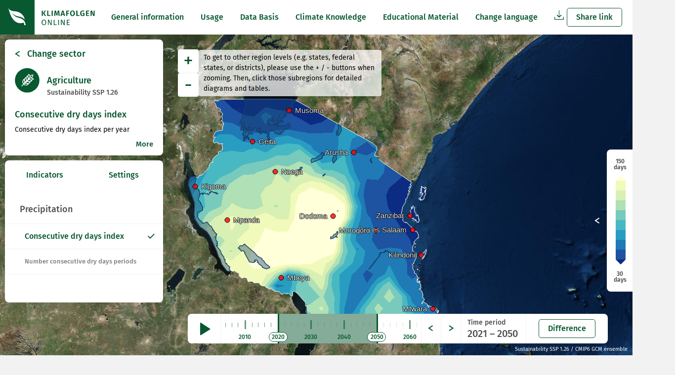

--- FILE ---
content_type: text/html; charset=utf-8
request_url: https://klimafolgenonline.com/static/countries/tnz/tool.html?sector_id=1&language_id=en&season=0
body_size: 45731
content:
<!DOCTYPE html>
<html>

<head>
	<meta charset="utf-8" />
	<link rel="stylesheet" type="text/css" href="/static/css/reset.css">
	<link rel="stylesheet" type="text/css" href="/static/css/main.css">
	<script type="text/javascript" src="/static/js/jquery-3.3.1.min.js"></script>

	<title>KlimafolgenOnline: Klimawandel und Klimafolgen</title>

	<!-- Translation -->
	<script type="text/javascript" src="/static/js/ui_translate.js"></script>

	<!-- Map Sources -->
	<link rel="stylesheet" type="text/css" href="/static/leaflet/leaflet.css" />
	<script type="text/javascript" src="/static/leaflet/leaflet.js"></script>
	<!--script type="text/javascript" src="/static/leaflet/leaflet.ajax.min.js"></script-->
	<!--<script type="text/javascript"
	src="/static/leaflet/leaflet-boundary-canvas/src/BoundaryCanvas.js"></script>-->
	<!--link rel="stylesheet" type="text/css" href="/static/leaflet/leafletembed.css" /-->
	<script type="text/javascript" src="/static/leaflet/leafletembed.js"></script>

	<!-- Vis Sources -->
	<script type="text/javascript" src="/static/diagrams/translator.js"></script>
	<script type="text/javascript" src="/static/js/d3.min.js"></script>
	<script type="text/javascript" src="/static/diagrams/dynamicDiagram.js"></script>
	<script type="text/javascript" src="/static/js/ui_metadata.js"></script>
	<script type="text/javascript" src="/static/tables/data_table.js"></script>
	<script type="text/javascript" src="/static/multilinechart/mulchart.js"></script>
	<!--<script type="text/javascript" src="data.json"></script>-->

	<!-- UI Sources -->

	<!-- Url variable handling-->
	<script type="text/javascript" src="/static/js/ui_urlFunctions.js"></script>

	<!-- Functions for loading data-->
	<script type="text/javascript" src="/static/js/ui_loadData.js"></script>


	<!-- Various functions for creating the UI and event handlers -->
	<script type="text/javascript" src="/static/js/ui_modalBoxes.js"></script>
	<script type="text/javascript" src="/static/js/ui_initElements.js"></script>
	<script type="text/javascript" src="/static/js/ui_initSettings.js"></script>
	<script type="text/javascript" src="/static/js/ui_timeline.js"></script>
	<script type="text/javascript" src="/static/js/ui_legend.js"></script>
	<script type="text/javascript" src="/static/js/ui_data_download.js"></script>

	<!-- Functions for calling the visualization and map-->
	<script type="text/javascript" src="/static/js/ui_visualisation.js"></script>
	<script type="text/javascript" src="/static/js/ui_map.js"></script>

	<!-- Functions for loading data-->
	<!--<script type="text/javascript" src="js/ui_loadData.js"></script>-->

	<!-- Global variables and main trigger function -->
	<script type="text/javascript" src="/static/js/ui_main.js"></script>
	    <script>
    var _paq = window._paq = window._paq || [];
    /* tracker methods like "setCustomDimension" should be called before
    "trackPageView" */
    _paq.push(['trackPageView']);
    _paq.push(['enableLinkTracking']);
    (function() {
    var u="//kfo.pik-potsdam.de/analytics/matomo/";
    _paq.push(['setTrackerUrl', u+'matomo.php']);
    _paq.push(['setSiteId', '1']);
    var d=document, g=d.createElement('script'),
    s=d.getElementsByTagName('script')[0];
    g.type='text/javascript'; g.async=true; g.src=u+'matomo.js';
    s.parentNode.insertBefore(g,s);
    })();
    </script>
</head>

<body>
	<div class="ui_wrap">
		<header>
			<div class="logo">
				<a href="/index_en.html?language_id=en">
					<svg width="192px" height="70px" viewBox="0 0 192 70" version="1.1"
						xmlns="http://www.w3.org/2000/svg" xmlns:xlink="http://www.w3.org/1999/xlink">
						<g id="Artboard" stroke="none" stroke-width="1" fill="none" fill-rule="evenodd"
							transform="translate(-324.000000, -201.000000)">
							<g id="Group-4" transform="translate(324.000000, 201.000000)">
								<rect id="Rectangle" fill="#851185" class="pc_fill_svg" x="0" y="0" width="70"
									height="70"></rect>
								<g id="Group-2" transform="translate(17.000000, 16.000000)">
									<g id="Page-1-Copy-5" transform="translate(67.000000, 5.000000)" fill="#851185">
										<path
											d="M7.2280323,19.4833953 C7.91794353,19.9140869 8.45511826,20.5445476 8.83957261,21.3747964 C9.22402696,22.2050451 9.41625125,23.2117067 9.41625125,24.3948112 C9.41625125,25.5571595 9.22402696,26.5534431 8.83957261,27.3836918 C8.45511826,28.2139406 7.91794353,28.8469958 7.2280323,29.2828764 C6.53812106,29.718757 5.73499217,29.9366941 4.81862153,29.9366941 C3.90225089,29.9366941 3.099122,29.723946 2.40921077,29.2984435 C1.71929954,28.872941 1.18212481,28.2450748 0.797670457,27.414826 C0.413216107,26.5845772 0.220991815,25.5831047 0.220991815,24.4103783 C0.220991815,23.2584081 0.413216107,22.2621245 0.797670457,21.4214976 C1.18212481,20.5808707 1.72193275,19.9400321 2.41711048,19.4989624 C3.11228821,19.0578927 3.91278389,18.8373612 4.81862153,18.8373612 C5.73499217,18.8373612 6.53812106,19.0527038 7.2280323,19.4833953 Z M2.60670346,21.1101559 C2.08005366,21.8158673 1.81673271,22.9159305 1.81673271,24.4103783 C1.81673271,25.894448 2.08268687,26.9841331 2.61460316,27.6794665 C3.14651946,28.3747998 3.8811849,28.7224613 4.81862153,28.7224613 C6.81989075,28.7224613 7.82051035,27.2799257 7.82051035,24.3948112 C7.82051035,21.4993186 6.81989075,20.051594 4.81862153,20.051594 C3.8706519,20.051594 3.13335325,20.4044444 2.60670346,21.1101559 Z M20.5421992,29.749889 L18.5356735,29.749889 L14.1118373,20.6431433 C14.1750353,21.3592329 14.2250663,22.0208274 14.2619318,22.6279468 C14.2987972,23.2350663 14.3172297,23.9693065 14.3172297,24.8306896 L14.3172297,29.749889 L12.9110818,29.749889 L12.9110818,19.0241663 L14.8702092,19.0241663 L19.3414436,28.1464791 C19.3098446,27.8766482 19.2677133,27.4044513 19.2150483,26.7298742 C19.1623833,26.0552971 19.1360512,25.4378088 19.1360512,24.8773909 L19.1360512,19.0241663 L20.5421992,19.0241663 L20.5421992,29.749889 Z M26.2489478,19.0241663 L26.2489478,28.4578208 L30.7201822,28.4578208 L30.5463886,29.749889 L24.7480034,29.749889 L24.7480034,19.0241663 L26.2489478,19.0241663 Z M35.1629776,19.0241663 L35.1629776,29.749889 L33.6620332,29.749889 L33.6620332,19.0241663 L35.1629776,19.0241663 Z M46.9998992,29.749889 L44.9933735,29.749889 L40.5695374,20.6431433 C40.6327353,21.3592329 40.6827663,22.0208274 40.7196318,22.6279468 C40.7564973,23.2350663 40.7749297,23.9693065 40.7749297,24.8306896 L40.7749297,29.749889 L39.3687818,29.749889 L39.3687818,19.0241663 L41.3279093,19.0241663 L45.7991437,28.1464791 C45.7675447,27.8766482 45.7254133,27.4044513 45.6727483,26.7298742 C45.6200834,26.0552971 45.5937513,25.4378088 45.5937513,24.8773909 L45.5937513,19.0241663 L46.9998992,19.0241663 L46.9998992,29.749889 Z M57.0988851,19.0241663 L56.9250916,20.2072649 L52.7066478,20.2072649 L52.7066478,23.7098594 L56.3721121,23.7098594 L56.3721121,24.892958 L52.7066478,24.892958 L52.7066478,28.5667904 L57.2252805,28.5667904 L57.2252805,29.749889 L51.2057034,29.749889 L51.2057034,19.0241663 L57.0988851,19.0241663 Z"
											id="ONLINE" class="pc_fill_svg"></path>
										<path
											d="M2.82789526,0.589290187 L2.82789526,11.3617142 L0.505381282,11.3617142 L0.505381282,0.589290187 L2.82789526,0.589290187 Z M9.03706529,0.589290187 L5.38740047,5.44622125 L9.32145476,11.3617142 L6.60395541,11.3617142 L2.92269175,5.6174592 L6.55655716,0.589290187 L9.03706529,0.589290187 Z M13.7010525,0.589290187 L13.7010525,9.52479797 L18.0300922,9.52479797 L17.7773016,11.3617142 L11.3785386,11.3617142 L11.3785386,0.589290187 L13.7010525,0.589290187 Z M22.7888759,0.589290187 L22.7888759,11.3617142 L20.466362,11.3617142 L20.466362,0.589290187 L22.7888759,0.589290187 Z M36.7587185,11.3617142 L34.4836028,11.3617142 L34.2466116,6.98736283 C34.1728806,5.67972101 34.1360156,4.56927993 34.1360156,3.65600627 C34.1360156,3.16823512 34.1412821,2.81538468 34.1518151,2.59744438 L32.3032835,10.2097498 L30.1071649,10.2097498 L28.132238,2.58187729 C28.17437,3.21494198 28.1954357,3.92583183 28.1954357,4.71456817 C28.1954357,5.55519506 28.17437,6.32835263 28.132238,7.03406409 L27.8952468,11.3617142 L25.6359305,11.3617142 L26.4890989,0.589290187 L29.4435894,0.589290187 L31.2447227,8.01479056 L32.9352601,0.589290187 L35.9213495,0.589290187 L36.7587185,11.3617142 Z M45.3725595,11.3617142 L44.7563823,8.94881576 L41.3279093,8.94881576 L40.7117321,11.3617142 L38.2944216,11.3617142 L41.659697,0.589290187 L44.4877922,0.589290187 L47.8372682,11.3617142 L45.3725595,11.3617142 Z M41.7702929,7.25200331 L44.3139987,7.25200331 L43.0342461,2.28610264 L41.7702929,7.25200331 Z M49.894352,11.3617142 L49.894352,0.589290187 L56.2457167,0.589290187 L55.9929261,2.25496847 L52.216866,2.25496847 L52.216866,5.30611747 L55.5031442,5.30611747 L55.5031442,6.97179575 L52.216866,6.97179575 L52.216866,11.3617142 L49.894352,11.3617142 Z M65.2703425,1.00181799 C65.9971192,1.44288765 66.5553596,2.08372631 66.9450804,2.9243532 C67.3348013,3.76498008 67.5296588,4.78201958 67.5296588,5.9755022 C67.5296588,7.14822859 67.3348013,8.15748462 66.9450804,9.00330057 C66.5553596,9.84911651 65.9971192,10.4951441 65.2703425,10.9414029 C64.5435658,11.3876616 63.679873,11.6107876 62.6792384,11.6107876 C61.6786038,11.6107876 60.8122779,11.3902561 60.0802347,10.9491864 C59.3481915,10.5081167 58.7873179,9.86468359 58.397597,9.01886765 C58.0078762,8.17305171 57.8130187,7.1586067 57.8130187,5.9755022 C57.8130187,4.81315391 58.0105094,3.80908685 58.4054967,2.96327091 C58.8004841,2.11745497 59.3639909,1.46883284 60.0960341,1.01738507 C60.8280773,0.5659373 61.6891368,0.340216799 62.6792384,0.340216799 C63.679873,0.340216799 64.5435658,0.560748323 65.2703425,1.00181799 Z M60.8702054,2.98662154 C60.4646851,3.60930813 60.261928,4.60559171 60.261928,5.9755022 C60.261928,7.34541268 60.4673183,8.34169627 60.8781051,8.96438285 C61.288892,9.58706943 61.8892637,9.89840805 62.6792384,9.89840805 C63.4797461,9.89840805 64.0801179,9.58966392 64.4803717,8.97216639 C64.8806256,8.35466886 65.0807495,7.35579079 65.0807495,5.9755022 C65.0807495,4.5952136 64.8806256,3.59633553 64.4803717,2.978838 C64.0801179,2.36134047 63.4797461,2.05259634 62.6792384,2.05259634 C61.8787308,2.05259634 61.2757258,2.36393496 60.8702054,2.98662154 Z M72.6518291,0.589290187 L72.6518291,9.52479797 L76.9808687,9.52479797 L76.7280781,11.3617142 L70.3293151,11.3617142 L70.3293151,0.589290187 L72.6518291,0.589290187 Z M85.2708217,0.674909164 C85.84487,0.898038523 86.3794115,1.21716061 86.8744623,1.632285 L85.6579073,2.87765194 C85.2681865,2.58706486 84.9021704,2.37431681 84.559848,2.23940138 C84.2175256,2.10448595 83.8304439,2.03702925 83.398591,2.03702925 C82.5664843,2.03702925 81.8950159,2.36134032 81.3841656,3.00997217 C80.8733153,3.65860403 80.617894,4.64710415 80.617894,5.9755022 C80.617894,7.37654701 80.8153847,8.38061406 81.2103721,8.98773348 C81.6053594,9.5948529 82.2188972,9.89840805 83.0510039,9.89840805 C83.6513847,9.89840805 84.1938258,9.76868363 84.6783436,9.50923088 L84.6783436,6.87839323 L83.1458004,6.87839323 L82.9088092,5.21271495 L86.9376599,5.21271495 L86.9376599,10.5210915 C86.3688782,10.8635691 85.7553404,11.1308015 85.0970281,11.3227965 C84.4387159,11.5147915 83.7725139,11.6107876 83.0984021,11.6107876 C81.4868538,11.6107876 80.2650446,11.1334017 79.4329379,10.1786156 C78.6008312,9.22382952 78.1847841,7.81761675 78.1847841,5.95993511 C78.1847841,4.78720871 78.4112401,3.77535819 78.864159,2.9243532 C79.3170778,2.0733482 79.9306156,1.42991505 80.7047908,0.994034442 C81.478966,0.558153834 82.3452919,0.340216799 83.3037945,0.340216799 C84.0411042,0.340216799 84.6967734,0.451779805 85.2708217,0.674909164 Z M96.4362681,0.589290187 L96.1834775,2.25496847 L92.2336238,2.25496847 L92.2336238,5.05704408 L95.6778962,5.05704408 L95.6778962,6.70715527 L92.2336238,6.70715527 L92.2336238,9.68046884 L96.467867,9.68046884 L96.467867,11.3617142 L89.9111098,11.3617142 L89.9111098,0.589290187 L96.4362681,0.589290187 Z M107.546417,11.3617142 L104.560327,11.3617142 L101.084456,2.81538359 C101.179253,3.55222938 101.255616,4.24495781 101.313547,4.89358967 C101.371479,5.54222152 101.400444,6.30240666 101.400444,7.17416787 L101.400444,11.3617142 L99.2991221,11.3617142 L99.2991221,0.589290187 L102.222014,0.589290187 L105.761083,9.15118789 C105.550423,7.76052119 105.445094,6.48403284 105.445094,5.32168455 L105.445094,0.589290187 L107.546417,0.589290187 L107.546417,11.3617142 Z"
											id="KLIMAFOLGEN" class="pc_fill_svg"></path>
									</g>
									<g id="Group">
										<path
											d="M0,0 C0.363543215,2.02906151 1.09796864,4.73739484 2.20327626,8.125 C3.86123771,13.2064077 10.3868738,35.9375 30.8458677,30 C32.7343902,32.1875 31.4753752,35 32.4196365,35 C33.6786515,35 34.5387726,35 35,35 C34.6663249,32.7495364 34.1209575,30.4578697 33.3638977,28.125 C33.3638977,14.0625 22.9770239,7.5 12.5901501,6.875 C5.66556754,6.45833333 1.46885084,4.16666667 0,0 Z"
											id="Path-2" fill="#FFFFFF"></path>
										<path
											d="M34.0666667,30 C32.7296867,26.7276768 30.3690576,24.1247678 26.9847795,22.1912728 C21.9083622,19.2910304 17.8731642,20.1503714 13.5795026,16.9900243 C10.7170616,14.8831263 8.52389406,12.2197848 7,9 C8.62643441,11.5668074 10.9368107,13.6945565 13.9311289,15.3832473 C18.4226061,17.9162836 22.1644045,16.9706577 27.0543677,19.2197492 C30.3143432,20.7191436 32.9628873,23.1633068 35,26.5522388 L34.0666667,30 Z"
											id="Path-3" fill="#851185" class="pc_fill_svg"></path>
									</g>
								</g>
							</g>
						</g>
					</svg>
				</a>
			</div>
			<nav>
				
    <div class="link_wrap">
        
            <!-- Parent item with submenu -->
            <a class="m_item pc_text" href="#">
                General information
            </a>
            <ul class="menu_dropdown">
                
		
                <li>
                    <a class="m_item pc_text"
                       onclick="$.get('../tnz/text/en/General_Information/welcome.html', function(data) {
                           createModalM('Welcome', data, 'PIK Website', function(){
                               window.open('https://www.pik-potsdam.de/','_blank');
                           });
                       })">
                       Welcome
                    </a>
                </li>
		
                
		
                <li>
                    <a class="m_item pc_text"
                       onclick="$.get('../tnz/text/en/General_Information/links.html', function(data) {
                           createModalM('Links', data, 'PIK Website', function(){
                               window.open('https://www.pik-potsdam.de/','_blank');
                           });
                       })">
                       Links
                    </a>
                </li>
		
                
		
                <li>
                    <a class="m_item pc_text"
                       onclick="$.get('../general/text/en/General_Information/data_privacy.html', function(data) {
                           createModalM('Data Privacy', data, 'PIK Website', function(){
                               window.open('https://www.pik-potsdam.de/','_blank');
                           });
                       })">
                       Data Privacy
                    </a>
                </li>
		
                
		
                <li>
                    <a class="m_item pc_text"
                       onclick="$.get('../general/text/en/General_Information/imprint.html', function(data) {
                           createModalM('Imprint', data, 'PIK Website', function(){
                               window.open('https://www.pik-potsdam.de/','_blank');
                           });
                       })">
                       Imprint
                    </a>
                </li>
		
                
            </ul>
        
    </div>

    <div class="link_wrap">
        
            <!-- Parent item with submenu -->
            <a class="m_item pc_text" href="#">
                Usage
            </a>
            <ul class="menu_dropdown">
                
		
                <li>
                    <a class="m_item pc_text"
                       onclick="$.get('../general/text/en/Usage/overview.html', function(data) {
                           createModalM('Overview', data, 'PIK-Website', function(){
                               window.open('https://www.pik-potsdam.de/','_blank');
                           });
                       })">
                       Overview
                    </a>
                </li>
		
                
		
                <li>
                    <a class="m_item pc_text"
                       onclick="$.get('../general/text/en/Usage/settings.html', function(data) {
                           createModalM('Settings', data, 'PIK-Website', function(){
                               window.open('https://www.pik-potsdam.de/','_blank');
                           });
                       })">
                       Settings
                    </a>
                </li>
		
                
		
                <li>
                    <a class="m_item pc_text"
                       onclick="$.get('../general/text/en/Usage/diagramm.html', function(data) {
                           createModalM('Diagrams', data, 'PIK-Website', function(){
                               window.open('https://www.pik-potsdam.de/','_blank');
                           });
                       })">
                       Diagrams
                    </a>
                </li>
		
                
		
                <li>
                    <a class="m_item pc_text"
                       onclick="$.get('../general/text/en/Usage/video_tutorial.html', function(data) {
                           createModalM('Video Tutorial', data, 'PIK-Website', function(){
                               window.open('https://www.pik-potsdam.de/','_blank');
                           });
                       })">
                       Video Tutorial
                    </a>
                </li>
		
                
            </ul>
        
    </div>

    <div class="link_wrap">
        
            <!-- Parent item with submenu -->
            <a class="m_item pc_text" href="#">
                Data Basis
            </a>
            <ul class="menu_dropdown">
                
		
                <li>
                    <a class="m_item pc_text"
                       onclick="$.get('../general/text/en/Data_Basis/models.html', function(data) {
                           createModalM('Climate Models', data, 'PIK Website', function(){
                               window.open('https://www.pik-potsdam.de/','_blank');
                           });
                       })">
                       Climate Models
                    </a>
                </li>
		
                
		
                <li>
                    <a class="m_item pc_text"
                       onclick="$.get('../general/text/en/Data_Basis/clim_scenarios.html', function(data) {
                           createModalM('Climate Scenarios', data, 'PIK Website', function(){
                               window.open('https://www.pik-potsdam.de/','_blank');
                           });
                       })">
                       Climate Scenarios
                    </a>
                </li>
		
                
		
                
		
                
		
                
		
                <li>
                    <a class="m_item pc_text"
                       onclick="$.get('../general/text/en/Data_Basis/observation.html', function(data) {
                           createModalM('Observation Data', data, 'PIK Website', function(){
                               window.open('https://www.pik-potsdam.de/','_blank');
                           });
                       })">
                       Observation Data
                    </a>
                </li>
		
                
		
                <li>
                    <a class="m_item pc_text"
                       onclick="$.get('../general/text/en/Data_Basis/historical_simulation.html', function(data) {
                           createModalM('Historical Simulation', data, 'PIK Website', function(){
                               window.open('https://www.pik-potsdam.de/','_blank');
                           });
                       })">
                       Historical Simulation
                    </a>
                </li>
		
                
		
                <li>
                    <a class="m_item pc_text"
                       onclick="$.get('../general/text/en/Data_Basis/bandwidth.html', function(data) {
                           createModalM('Bandwidth', data, 'PIK Website', function(){
                               window.open('https://www.pik-potsdam.de/','_blank');
                           });
                       })">
                       Bandwidth
                    </a>
                </li>
		
                
            </ul>
        
    </div>

    <div class="link_wrap">
        
            <!-- Parent item with submenu -->
            <a class="m_item pc_text" href="#">
                Climate Knowledge
            </a>
            <ul class="menu_dropdown">
                
		
                
		
                <li>
                    <a class="m_item pc_text"
                       onclick="$.get('../general/text/en/Climate_Knowledge/glossary.html', function(data) {
                           createModalM('Glossary', data, 'PIK Website', function(){
                               window.open('https://www.pik-potsdam.de/','_blank');
                           });
                       })">
                       Glossary
                    </a>
                </li>
		
                
            </ul>
        
    </div>

    <div class="link_wrap">
        
            <!-- Parent item with submenu -->
            <a class="m_item pc_text" href="#">
                Educational Material
            </a>
            <ul class="menu_dropdown">
                
		
                <li>
                    <a class="m_item pc_text"
                       onclick="$.get('../general/text/en/Education/climate_knowledge.html', function(data) {
                           createModalM('Climate Knowledge', data, 'PIKee-Website', function(){
                               window.open('https://klimabildung-pik.de/klimabildung/','_blank');
                           });
                       })">
                       Climate Knowledge
                    </a>
                </li>
		
                
		
                <li>
                    <a class="m_item pc_text"
                       onclick="$.get('../general/text/en/Education/english.html', function(data) {
                           createModalM('Lesson: Stats & Climate Change', data, 'PIKee-Website', function(){
                               window.open('https://klimabildung-pik.de/klimabildung/','_blank');
                           });
                       })">
                       Lesson: Stats & Climate Change
                    </a>
                </li>
		
                
            </ul>
        
    </div>


				<div class="link_wrap">
					
					<a class="m_item pc_text"> Change language </a>
					<ul class="menu_dropdown">
						
						<li><a class="pc_text" onclick="setUrlVar('language_id', 'en'); location.reload();"></a></li>
						
						<li><a class="pc_text" onclick="setUrlVar('language_id', 'deedu'); location.reload();"></a></li>
						
						<li><a class="pc_text" onclick="setUrlVar('language_id', 'de'); location.reload();"></a></li>
						
						<li><a class="pc_text" onclick="setUrlVar('language_id', 'es'); location.reload();"></a></li>
						
						<li><a class="pc_text" onclick="setUrlVar('language_id', 'sw'); location.reload();">swahili</a></li>
						
					</ul>
					
				</div>
				
				<div class="link_wrap">
					<a class="download_icon_map">
					<?xml version="1.0" encoding="UTF-8"?>
					<!-- Created with Inkscape (http://www.inkscape.org/) -->
					<svg width="36px height=20px version="1.1" viewBox="0 0 409.6 409.6" xmlns="http://www.w3.org/2000/svg" xmlns:xlink="http://www.w3.org/1999/xlink">
					<image width="409.6" height="409.6" image-rendering="optimizeQuality" preserveAspectRatio="none" xlink:href="[data-uri] ABJpAAASaQGeQmIhAAAAGXRFWHRTb2Z0d2FyZQB3d3cuaW5rc2NhcGUub3Jnm+48GgAAAwBQTFRF ////AAAAAAAAAAAAAAAAAAAAAAAAAAAAAAAAAAAAAAAAAAAAAAAAAAAAAAAAAAAAAAAAAAAAAAAA AAAAAAAAAAAAAAAAAAAAAAAAAAAAAAAAAAAAAAAAAAAAAAAAAAAAAAAAAAAAAAAAAAAAAAAAAAAA AAAAAAAAAAAAAAAAAAAAAAAAAAAAAAAAAAAAAAAAAAAAAAAAAAAAAAAAAAAAAAAAAAAAAAAAAAAA AAAAAAAAAAAAAAAAAAAAAAAAAAAAAAAAAAAAAAAAAAAAAAAAAAAAAAAAAAAAAAAAAAAAAAAAAAAA AAAAAAAAAAAAAAAAAAAAAAAAAAAAAAAAAAAAAAAAAAAAAAAAAAAAAAAAAAAAAAAAAAAAAAAAAAAA AAAAAAAAAAAAAAAAAAAAAAAAAAAAAAAAAAAAAAAAAAAAAAAAAAAAAAAAAAAAAAAAAAAAAAAAAAAA AAAAAAAAAAAAAAAAAAAAAAAAAAAAAAAAAAAAAAAAAAAAAAAAAAAAAAAAAAAAAAAAAAAAAAAAAAAA AAAAAAAAAAAAAAAAAAAAAAAAAAAAAAAAAAAAAAAAAAAAAAAAAAAAAAAAAAAAAAAAAAAAAAAAAAAA AAAAAAAAAAAAAAAAAAAAAAAAAAAAAAAAAAAAAAAAAAAAAAAAAAAAAAAAAAAAAAAAAAAAAAAAAAAA AAAAAAAAAAAAAAAAAAAAAAAAAAAAAAAAAAAAAAAAAAAAAAAAAAAAAAAAAAAAAAAAAAAAAAAAAAAA AAAAAAAAAAAAAAAAAAAAAAAAAAAAAAAAAAAAAAAAAAAAAAAAAAAAAAAAAAAAAAAAAAAAAAAAAAAA AAAAAAAAAAAAAAAAAAAAAAAAAAAAAAAAAAAAAAAAAAAAAAAAAAAAAAAAAAAAAAAAAAAAAAAAAAAA AAAAAAAAAAAAAAAAAAAAAAAAAAAAAAAAAAAAAAAAAAAAAAAAAAAAAAAAAAAAAAAAAAAAAAAAAAAA AAAAAAAAAAAAAAAAAAAAAAAAAAAAAAAAAAAACyO34QAAAP90Uk5TAAECAwQFBgcICQoLDA0ODxAR EhMUFRYXGBkaGxwdHh8gISIjJCUmJygpKissLS4vMDEyMzQ1Njc4OTo7PD0+P0BBQkNERUZHSElK S0xNTk9QUVJTVFVWV1hZWltcXV5fYGFiY2RlZmdoaWprbG1ub3BxcnN0dXZ3eHl6e3x9fn+AgYKD hIWGh4iJiouMjY6PkJGSk5SVlpeYmZqbnJ2en6ChoqOkpaanqKmqq6ytrq+wsbKztLW2t7i5uru8 vb6/wMHCw8TFxsfIycrLzM3Oz9DR0tPU1dbX2Nna29zd3t/g4eLj5OXm5+jp6uvs7e7v8PHy8/T1 9vf4+fr7/P3+6wjZNQAADXhJREFUeNrt3Xt8VnUdwPHzPLsCAweC25DbXGsSTeTSjJZgksiwNMK4 dVuZBiVGhiEiywisFRZFbYNCMYJaoiClkkE0IploCN7AodxhMO6b4yIbRwyBMZ5z+T7Xc37n8/nb 155zvt83c3v2nHM0zbO1Lyyv3H7i4BvLf57v18hr5S9v0M+37ydtmIinyl6qX9z+cT6m4p0GH9Ev aXEKc/FKdzfoAXqtM5PxRiP1wK1vxWy80HXHDQDoT/FzgAdK3KIbdifjUb97jPevV/M/AeVL2W8C QC9iQKo3ymz/+jYGpHrlpgD0XkxI7RJqzQE8xIjULst8/3o5I1K7/hYAVjEitRttAWAzI1K7MRYA 9jIiABAACAAEAAIAAYAAQAAgABAACAAEAAIAAYAAQAAgABAACAAEAAIAAYAAQAAgABAACAAEAAIA AYAAQAAgABAACAAEAAIAAYAAQAAgABAACAAEAAIAAYAAQAAgABAACAAEAAIAAYAAQAAgABAACAAE AAIAAYAAQAAgABAACAAEAAIAAYAAQAAgABAACAAAAAAAAAAAAAAAAAAAAAAAAAAAAAAAAAAAAAAA AEYEAAIAAYAAQAAgABAACAAEAAIAAYAAQAAgABAACAAEAAIAAYAAQAAgABAACAAEAAIAAYAAQAAg ABAACAAEAAIAAYAAQAAgABAACAAEAAIAAYAAQAAgABAACAAEAAIAAYAAQAAgABAACAAEAAIAAYAA QAAgABAACAAEAAIAAYAAQAAgABAACAAEAAIAAQAAAAAAAAAAAAAAAAAAAAAAAAAAAAAAAAAAAAAA wIgAQAAgABAACAAEAAIAAYAAQAAgABAACAAEAAIAAYAAQAAgABAACAAEAAIAAYAAQAAgABAACAAE AAIAAYAAQAAgABAACAAEAAIAAYAAQAAgABAACAAEAAIAAYAAQAAgABAAlK9t7yGFIwbk+FUF0K7P kMLhkT0/F5f5w9WNZ5dQ89jQePUAZE164dz5PXpbHPtu1pWzTzXdw+bRfrUAdJnb0PRlNg33sfOm 3Xu8+SbWZakE4P6TzV9obTe2fr4WCwKs4tDNygBo9USAVzpwI4s/t//KgLtoHKsIgA7rA75Uw3BW f7YFRtsYpwSAtDcMXut4Hrv/oPuM1zFeAQDpGw1frLoj2z/z8/EJk31McD2Ajm+ZvNrjrF/T5pku ZKLLAXTabPZqjT3Y/9WN5huZ7GoAXd4xf7lyADxosRG9yMUAum6xeLn6ZM8DWGMFQJ/qWgCZ2yxP bojX95/aaDkjfbpLAWTtsD63mV4HcI1uo2JXAsjeZePUnvY6gEF2AOgzXAggZ7edM3vJ6wBG2QIQ vu+UUQPQvdrWiW33OoAh9gDos1wGoMc+e+e13usA+tgEoJf43AQgt8bmaT3rdQDpdgHoc3zuAdDz gN2zmu359wE22RYw1+8WAL0P2j6pkZ4HMMP2rPR5fncA6HvI9imdSvU8gOvtA9Dnx7kBQN4R+2e0 QqOVAgEL45wPoN9RwQl9hv1reYJ56eXxTgeQXys4nedZ/5kelQhYlOBsAP3rBCdz7Bq2f6bkSomA xQlOBnDDu4JTOc2nQs+WsUsiYGmicwEMrJecSRGr/7CcPZK5PZPkVAA3HZOcxyMs/nzZou8By5Kd CWDwcclZFLP2Jtn57ESTH55bOBHALSck5/AwS7+ozO2S6a1o6TwAt56UnMFUVt6sblsl81vZymkA hr4nOf4fsfBLsvoE9cWtSnEWgNtPSY5+MusOkPk1FM1b3dpJAEaI9n8/yw6Y6VVUl7SmjXMAjG6Q HPkEVm30jtBGyRxfTHUKgK+K9v99Fm2Y4ZXUAXu5rTMAFDZKjvoe1mzSFa9JZrmunRMA3CHZ/+nv sGTT2m+QCFjfPvYA7jot2f+3WbFFl78iEfBqh1gDGCva/7dYsGVtX5YIeD0ttgDGSQ628Rus10ap ayVD3ZgeSwDjRfv/Gsu11WWiT4i81TF2ACZIDrRhNKu1WZv/Sga7uVOsAEyUHOapESzWdin/kYz2 7c6xATBZtP/bWaugVv+WDHdL11gAKJIc4ntfZKmiWv5LMt5tmdEHMFVygCdvY6XCWvxTMuAdWdEG MF1yeCc+x0LFJS+TjHhXdnQBFIv2X8A6gyjpWcmQd+dEE8AMyaEdH8QygxPwN8mYq7tHD8BMyYEd +yyrDLLEJZJB7+0RLQCzJIdVzwWgwZfwpGTUNblRAeArkRzUuwNYYwjF/1Uy7P09owDAN0dySLWf ZomhCfizZNwHe0ccgH+u5ICOfooVhljcnyQDP9Q3wgD88ySHc+Q6Fhhy/sdFI8+LKIC4+ZKDOfwJ 1hcOAaI7SBztF0EAcQtF3476sLyw5Pu96Meu/IgBiC+XHMiBa1lduASUSQZf1z9CABIWiX4l4f4v YRTwO9Gv3jdEBEDCYslB7Ps4awtnvxa9+TYwAgASl4relvwYOwtvvxS9/X5T2AEkPSM5gD1Xs7Fw 9wvRH+AGhxlA8nOiP01+lH2Fv5+K/gR/S1gBtHhe8uI7P8K2ItE00Yewbg0jgJYrJC+9/Sp2FZke En0Mc2jYALRaKXnhrd3YVKR6ULKIU8PCBCBlleRl3+nCniLXJJGA4WEB0Hp1pC5SIHn3iS7GGhUG AG3WSF6y6kp2FNnuFQn4SsgAUl+UvOCmDDYU6b4nuiC3MEQAsovV30xnP5Hvu5JbMjTeERKAdutE Nyu4gu1EozGim3LcFQKA9usl+9/Qgd1EpztFAsYGDaDDq5L9v3I5m4lW3xTdmG1ckADSXpe8yv/a sZfo9XWRgPFBAUh/U/IaL7VlK9Hsy6Kbc/4gCAAdN0leofIydhLdRooETBQD6FQl+fovtGEj0e5L oht0PyAE0PltyVcP8tblFFLDRI9oKBIB6LpF8rUrUthGLPqCSMBUAYDMbZKvHPTjSyjEPi96TM90 2wBkj7Ba3pJNxKohogd1FdsEIHuI3T9asIfYdbPoUX0zbAHI2S35ms8ls4VYJntY50wbALpXS77i 35PYQWy7UfS43lmWAHrslXy9pxPZQKwbIHlgt77V6qKiGslXeyqB+ce+6+v0GPVEPNN3Qvm1sdn/ X9i/Q/rk0Vjsf0Eck3dKeYejv/8/sn8H1edQtPf/mJ+pO6leB6O7/z+wf4fVc3809z/bx8SdVm5N 9PZfwv4dmOw9vFD6DcN2ZLJ38YPvV4zaocn+jhdsMxi0Y8veGfn9/4wxOzjZZ3mCaTpDdnSyT/PJ +zEjdniyz/NKK2LAjk/2iX5ZDzBeFyS7pieo64vI0cmu6gvmCkNydrLreoO4xpgcnuzKfnvdzVhd lOzeHuL7jJDjk93dR3qnITVLKiirqKqrq6ooK1DgagfZ/b2E9xpTcb8ZpU0+W1tb6v4bHsru8Ge+ /0L3r99iv8nTml1gUz/N9de8ye7xadKl9xt1XVb7Ta8McNcb19/1UnaXX+P9j3L/78UW+80N+FfU nbluP2/Zfb4NCnTPcZdltd90g7+i73T99wDZnf4D73+Y+//9W+w3udLw3meu/zlA9qyPAAV+7oi7 /v9vtV+TR/FMc/3Zy572c0kGTx5yVVb7zTC5wL7e/b8Nyp731SyjZ4+56vc/q/2Wmk2g1P0DSF4W 9P4Nnz7opqz2m2R6bXWtAu8Jyp752aRjg1R4/89qvwXmQyhQYAayp/5e+P44UIFzt96vxZPZy1QY guy53x9m9gxyF2W53wrz/6BCiSkkLBLvv66/EmduvV+LD9BVqTGG+HLh/mvz1Thx6/1a3GGpTpE5 xC0U7f9oP0XO23q/VqNQZRBx8wX7P5Knymlb79crADT/PNv7P9RXA4ByADT/XJv7P9hbA4CCADTf HFv7P3CtBgAlAWi+Uhv7r8nVAKAoAM33W8v97+uhAUBZAJo20+J0q7trAFAZgPaI6dnuydEAoDYA rdjkZHdlawBQHYD2sOG57sjSAKA+AG2qwaluz9QA4AUA2oSAj57e0FUDgDcAaIMC3Fy8XM3HPwIg YFc9efri09w7Rs0TBYBRvZY0eezo3snKPv0VAIa1Hjp7xcbDu9YumdRL4Zt/A8DjAQAAAAAAAAAA AAAAAAAAAAAAAAAAAAAAAAAAAAAAAAAAAAAAAAAAAAAAAAAAAAAAAAAAAAAAAAAAAAAAAAGAAEAA IAAQAAgABAACAAGAAEAAIAAQAAgABAACAAGAAEAAIAAQAAgABAACAAGAAEAAIAAQAAgABAACAAGA AEAAIAAQAAgABAACAAGAAEAAIAAQAAgABAACAAGAAEAAIAAQAAgABAACAAGAAEAAIAAQAAgABAAC AAAAAAAAAAAAAAAAAAAAAAAAAAAAAAAA7AEgtQMAAAgABAACAAGAAEAAIAAQAAgABAACAAGAAEBq AqhjBl6uTqtiCF6uSqtgCF6uQitjCF6uTCtgCF6uQEuqZQrerTZJ00oZg3cr0TQto545ePaXwLQP Lh2YxiC82pT/XzuSXMkkvNnqxLNXD6XvZBZebEfauevHcncwDQ/uP/fCFYRpq5mH577/pzW9hjRx Cn8U8tbP/1MSm11GnFbCO0KeqbYkLcCV5EkFZRVVfCNQ/Z9+VUVZQdKFrb8P45Ces4RxcJwAAAAA SUVORK5CYII= "/>
					<path class="pc_fill_svg" d="m7.3437 408.25c-1.461-0.71993-3.621-2.5735-4.8-4.1191l-2.1437-2.8101-0.21624-54.708c-0.24107-60.99-0.48686-58.075 5.2666-62.463 2.298-1.7528 3.6694-2.1548 7.3497-2.1548 3.6803 0 5.0517 0.40207 7.3497 2.1548 5.6351 4.2981 5.4503 2.4753 5.4503 53.766v46.079h358.4v-46.079c0-51.291-0.18478-49.468 5.4503-53.766 2.298-1.7528 3.6694-2.1548 7.3497-2.1548s5.0517 0.40207 7.3497 2.1548c5.7534 4.3883 5.5076 1.4733 5.2665 62.463l-0.21624 54.708-2.1548 2.8247c-4.5486 5.9626 14.476 5.452-202.37 5.4317-178.61-0.01671-194.9-0.12624-197.34-1.3272zm192.13-102.22c-3.2608-1.4186-95.065-91.925-96.322-94.961-1.3202-3.1873-0.54606-9.5896 1.5084-12.475 3.4567-4.8545 11.623-6.5317 16.707-3.4315 1.4102 0.85985 17.79 16.609 36.4 34.997l33.836 33.434 0.4-127.74c0.39912-127.46 0.40363-127.75 2.0494-129.95 2.6116-3.4978 5.493-5.2553 9.2592-5.6476 4.571-0.47615 10.027 2.2531 12.273 6.1396 1.6011 2.7703 1.6226 4.1475 2.0183 129.73l0.4 126.93 34-33.485c18.7-18.417 35.134-34.044 36.521-34.726 5.6996-2.8049 12.509-0.91133 16.606 4.6181 2.4471 3.3027 2.3125 9.7616-0.27931 13.4-3.7585 5.2762-91.955 91.497-95.049 92.92-3.6049 1.658-6.9193 1.7408-10.328 0.25799z" stroke-width=".8"/>
					</svg>
					</a>
					<ul class="menu_dropdown">
							<li><a id="down_text" class="pc_text_nc">Download data for current settings:       </a></li>						
							<li><a id="down_hist_grd" class="pc_text" onclick=download_netcdf("hist_grd")></a></li>
							<li><a id="down_hist_tab" class="pc_text" onclick=download_netcdf("hist_tab")></a></li>
							<li><a id="down_fut_grd" class="pc_text" onclick=download_netcdf("fut_grd")></a></li>
							<li><a id="down_fut_tab" class="pc_text" onclick=download_netcdf("fut_tab")></a></li>


					</ul>
				</div>
				<div class="link_wrap">
					<a class="ol_btn edu_btn">Bildungsversion</a>
				</div> 
			</nav>
			<a class="ol_btn share_btn">Link Teilen</a>
			<div class="selected_place">
				<span class="place">Neisse Mera Kreis</span> <img src="/static/img/pin.svg" class="icon">
			</div>
			<form class="search pc_border_2b">
				<input type="text" placeholder="Ort oder PLZ suchen">
				<svg width="17px" height="17px" viewBox="0 0 17 17" version="1.1" xmlns="http://www.w3.org/2000/svg"
					xmlns:xlink="http://www.w3.org/1999/xlink">
					<g id="Artboard" stroke="none" stroke-width="1" fill="none" fill-rule="evenodd"
						transform="translate(-496.000000, -317.000000)">
						<path
							d="M508.127157,327.980993 C509.069969,326.797855 509.587592,325.300447 509.587592,323.784553 C509.587592,320.050276 506.537316,317 502.784553,317 C499.031789,317 496,320.050276 496,323.784553 C496,327.51883 499.050276,330.569106 502.784553,330.569106 C504.281961,330.569106 505.779369,330.051483 506.980993,329.10867 L511.066514,333.194191 L512.231164,332.029541 L508.127157,327.980993 Z M502.784553,328.960778 C499.956115,328.960778 497.6453,326.649963 497.6453,323.821526 C497.6453,320.993088 499.956115,318.682273 502.784553,318.682273 C505.61299,318.682273 507.923805,320.993088 507.923805,323.821526 C507.923805,326.649963 505.61299,328.960778 502.784553,328.960778 Z"
							id="Shape" fill="#851185" class="pc_fill_svg" fill-rule="nonzero"></path>
					</g>
				</svg>
			</form>
		</header>
		<aside>
			<nav class="zoom_btns">
    		<div class="zoom-controls">
        		<a class="up pc_text">+</a>
        		<a class="down pc_text">-</a>
    		</div>
    		<span class="zoom-text"></span>
			</nav>
			
			
			<nav class="sector_nav">
				<a class="sector_back_btn pc_text"> <svg width="11px" height="12px"
						viewBox="0 0 11 12" version="1.1" xmlns="http://www.w3.org/2000/svg"
						xmlns:xlink="http://www.w3.org/1999/xlink">
						<g id="Artboard" stroke="none" stroke-width="1" fill="none" fill-rule="evenodd"
							transform="translate(-54.000000, -317.000000)">
							<polyline id="Path-5" class="pc_stroke_svg" stroke="#851185" stroke-width="2"
								points="63.5711992 318 56 323.071199 63.5711992 328.142398"></polyline>
						</g>
					</svg>
					<h3 style="cursor: pointer;"></h3>
				</a>
				<div class="sector_info">
					<span class="icon"></span>
					<h2 class="pc_text"></h2>
					<h3 class="time_info"></h3>
				</div>
				<div class="parameter_info">
					<h2 class="pc_text"></h2>
					<p></p>
					<a class="pc_text detail_btn"></a> <!-- "Mehr" bottom -->
				</div>
			</nav>
			<nav class="sp_section">
				<!-- The switch bottoms between parameter selection and settings selection -->
				<div class="switch">
					<a class="pc_text active parameter_btn" context="parameter">Parameter<span
							class="indicator pc_fill"></span></a><a class="pc_text settings"
						context="settings">Einstellungen<span class="indicator pc_fill"></span></a>
				</div>
				<div class="sp_wrap">
					<ul class="parameter_list"></ul>
					<ul class="setting_list"></ul>
				</div>
			</nav>
		</aside>
		<div class="right_bar">
			<section class="info_box">
				<svg width="20px" height="20px" viewBox="0 0 20 20" version="1.1" xmlns="http://www.w3.org/2000/svg"
					xmlns:xlink="http://www.w3.org/1999/xlink">
					<g id="Artboard" stroke="none" stroke-width="1" fill="none" fill-rule="evenodd"
						transform="translate(-80.000000, -313.000000)">
						<g id="noun_1228105_cc" transform="translate(80.000000, 313.000000)" fill="#851185"
							class="pc_fill_svg" fill-rule="nonzero">
							<path
								d="M10,20 C15.5231111,20 20,15.5228889 20,10 C20,4.47711111 15.5231111,0 10,0 C4.47688889,0 0,4.47711111 0,10 C0,15.5228889 4.47688889,20 10,20 Z M10.5555556,3.5 C11.4762222,3.5 12.2222222,4.24622222 12.2222222,5.16666667 C12.2222222,6.08711111 11.4762222,6.83333333 10.5555556,6.83333333 C9.63488889,6.83333333 8.88888889,6.08711111 8.88888889,5.16666667 C8.88888889,4.24622222 9.63488889,3.5 10.5555556,3.5 Z M10,7.61111111 C11.6666667,7.61111111 12.0708889,8.59444444 11.8842222,9.80755556 L11.1111111,14.8333333 C11.1111111,14.8333333 11.6666667,14.8333333 12.7777778,14.2777778 C12.7777778,14.2777778 12.2222222,16.5 10,16.5 C8.33333333,16.5 7.92911111,15.5166667 8.11577778,14.3035556 L8.88888889,9.27777778 C8.88888889,9.27777778 8.33333333,9.27777778 7.22222222,9.83333333 C7.22222222,9.83333333 7.77777778,7.61111111 10,7.61111111 Z"
								id="Shape"></path>
						</g>
					</g>
				</svg>
				<h2></h2>
				<p></p>
			</section>
			<div class="legend_wrap">
				<figure class="legend">
				</figure>
			</div>
		</div>
		<div class="timeline_wrap">
			<nav class="timeline">
				<a class="play_btn"> <svg width="21px" height="26px" viewBox="0 0 21 26" version="1.1"
						xmlns="http://www.w3.org/2000/svg" xmlns:xlink="http://www.w3.org/1999/xlink">
						<g id="Artboard" stroke="none" stroke-width="1" fill="none" fill-rule="evenodd">
							<path class="pc_fill_svg" id="playpause1"
								d="M0.0,1.0001179999999863 L0.0,24.35814499999998 C0.0,24.91043000000002 0.4477149999999881,25.35814499999998 1.0,25.35814499999998 C1.1869739999999922,25.35814499999998 1.370204000000001,25.305725999999993 1.5288869999999974,25.206837000000007 L19.895432999999997,13.761188000000004 C20.364152999999988,13.46909199999999 20.507335000000012,12.852328999999997 20.215238,12.383608999999979 C20.137688999999995,12.25916699999999 20.03372200000001,12.153300999999999 19.910703000000012,12.073512999999991 L1.5441570000000127,0.16113500000000158 C1.0807990000000132,-0.13939499999997906 0.46154599999999846,-0.007397000000025855 0.16101699999998687,0.45596100000000206 C0.055924000000004526,0.6179930000000127 0.0,0.8069889999999873 0.0,1.0001179999999863Z">
							</path>
							<path class="pc_fill_svg" id="playpause2" d=""></path>

						</g>
					</svg>
				</a>
				<div class="line_container">
					<a class="scrubber fix"> <span class="background pc_fill"></span>
						<span class="line left pc_fill"></span> <span class="line right pc_fill"></span> <span
							class="bubble left pc_border1"></span> <span class="bubble right pc_border1"></span>
					</a> <a class="scrubber hover"> <span class="background pc_fill"></span>
						<span class="line left pc_fill"></span> <span class="line right pc_fill"></span> <span
							class="bubble left pc_border1"></span> <span class="bubble right pc_border1"></span>
					</a>
					<div class="steps"></div>
				</div>
				<nav class="nav_btns">
					<a class="prev"> <svg width="11px" height="12px" viewBox="0 0 11 12" version="1.1"
							xmlns="http://www.w3.org/2000/svg" xmlns:xlink="http://www.w3.org/1999/xlink">
							<g id="Artboard" stroke="none" stroke-width="1" fill="none" fill-rule="evenodd"
								transform="translate(-54.000000, -317.000000)">
								<polyline id="Path-5" class="pc_stroke_svg" stroke="#851185" stroke-width="2"
									points="63.5711992 318 56 323.071199 63.5711992 328.142398"></polyline>
							</g>
						</svg>
					</a> <a class="next"> <svg width="11px" height="12px" viewBox="0 0 11 12" version="1.1"
							xmlns="http://www.w3.org/2000/svg" xmlns:xlink="http://www.w3.org/1999/xlink">
							<g id="Artboard" stroke="none" stroke-width="1" fill="none" fill-rule="evenodd"
								transform="translate(-231.000000, -318.000000)">
								<polyline id="Path-5" class="pc_stroke_svg" stroke="#851185" stroke-width="2"
									transform="translate(235.785600, 324.071199) scale(-1, 1) translate(-235.785600, -324.071199)"
									points="239.571199 319 232 324.071199 239.571199 329.142398"></polyline>
							</g>
						</svg>
					</a>
				</nav>
				<div class="time_display">
					<h4 class="line_1"></h4>
					<h4 class="line_2"></h4>
				</div>
				<div class="btn_wrap">
					<a class="difference_btn ol_btn">Difference</a>
				</div>
			</nav>
			<footer class="disclaimer">
				<p></p>
			</footer>
		</div>
	</div>
	<div class="map" id="map">
		<p class="map_debug debug"></p>
	</div>
	<div class="modal_m">
		<!-- This class is for the Info box of the sector and Parameter -->
		<div class="box">
			<header>
				<a class="pc_text close"><svg class="close_icon" width="13px" height="13px" viewBox="0 0 13 13"
						version="1.1" xmlns="http://www.w3.org/2000/svg" xmlns:xlink="http://www.w3.org/1999/xlink">
						<g id="Artboard" stroke="none" stroke-width="1" fill="none" fill-rule="evenodd"
							transform="translate(-156.000000, -317.000000)">
							<polygon id="Combined-Shape" class="pc_fill_svg" fill="#851185" fill-rule="nonzero"
								points="168.815699 328.003653 167.003653 329.815699 162.5 325.312046 157.996347 329.815699 156.184301 328.003653 160.687954 323.5 156.184301 318.996347 157.996347 317.184301 162.5 321.687954 167.003653 317.184301 168.815699 318.996347 164.312046 323.5">
							</polygon>
						</g>
					</svg>Schließen</a>
				<h3 class="headline">Details</h3>
				<a class="pc_text next"></a>
			</header>
			<div class="body" ; style="height: inherit; overflow: visible;">
				<h2 class="headline"></h2>
				<p class="text" ; style="height: 460px; overflow: visible;">
			</div>
			</p>
		</div>
	</div>
	<!-- This box is for timelines and tables -->
	<div class="vis_wrap">
		<div class="box">
			<header>
				<a class="pc_text close"><svg class="close_icon" width="13px" height="13px" viewBox="0 0 13 13"
						version="1.1" xmlns="http://www.w3.org/2000/svg" xmlns:xlink="http://www.w3.org/1999/xlink">
						<g id="Artboard" stroke="none" stroke-width="1" fill="none" fill-rule="evenodd"
							transform="translate(-156.000000, -317.000000)">
							<polygon id="Combined-Shape" class="pc_fill_svg" fill="#851185" fill-rule="nonzero"
								points="168.815699 328.003653 167.003653 329.815699 162.5 325.312046 157.996347 329.815699 156.184301 328.003653 160.687954 323.5 156.184301 318.996347 157.996347 317.184301 162.5 321.687954 167.003653 317.184301 168.815699 318.996347 164.312046 323.5">
							</polygon>
						</g>
					</svg>Schließen</a>
				<h3 class="headline" id="timespan"></h3>
				<h3 class="headline" id="location"></h3>
				
				<div class="download_icon" onclick="download_btn()"> 
				</div>
			</header>
			<header class="vis_menu">
				<div class="parameter">
					<span class="icon"></span>
					<h2 class="pc_text"></h2>
				</div>
				<div class="toggle_wrap">
					<div class="toggle_switch pc_border1">
						<a class="active pc_text pc_fill" value="vis">Zeitreihe</a> <a class="pc_text"
							value="table">Tabelle</a>
					</div>
			</header>
			<div class="body vis_c">
				<p class="vis_debug debug"></p>
				<div class="vis container" id="vis1"></div>
			</div>
			<div class="body table_c">
				<p class="table_debug debug"></p>
				<div class="table container" id="table1"></div>
			</div>
			<div class="body mlchart_c" id="mlchart">
				<p class="table_debug debug"></p>
				<div class="table container" id="mlchart1"></div>
			</div>
		</div>
	</div>
</body>

<script type="text/javascript">
	// ##### INITIAL FUNCTION #####

	$(document).ready(function () {
			// Language ID
		if (hasUrlParam("language_id")) {
			language_id = getUrlParam("language_id")
		} else {
			setUrlVar('language_id', 'en');
			language_id = "en"
		}
		translator = new Language(language_id)
        requests = translator.requests

		// Aktive Sector
		if (hasUrlParam("sector_id")) {
			activeSector.id = getUrlParam("sector_id")
		} else {
			setUrlVar('sector_id', '0');
			activeSector.id = "0"
		}
        countryjsonrequest = getCountryJSON()
        requests.push(countryjsonrequest);
		Promise.all(requests).then(() => {
			if (storageAvailable('sessionStorage')) {
				if (sessionStorage.getItem("country") != activeCountry["countryShort"]) {
					sessionStorage.clear();
					sessionStorage.setItem("country", activeCountry["countryShort"]);
				}
			}
            
			getParameters(activeSector.id);
			initMap();
			onMapZoom();
			map.on('zoomend', L.bind(onMapZoom, null));
			map.on('moveend', L.bind(onMapMove, null));
		});

	});

    //document.addEventListener("DOMContentLoaded", function () {
    //    setTimeout(function () {
    //        let zoomText = document.querySelector(".zoom-text");
    //        if (zoomText) {
    //            zoomText.style.display = "none"; // Hide the text after 10 seconds
    //        }
    //    }, 12000); // 12,000 milliseconds = 10 seconds
    //});
    document.addEventListener("DOMContentLoaded", function () {
        let zoomText = document.querySelector(".zoom-text");
        let hideTimeout;

        function hideText() {
            zoomText.style.display = "none";
        }

        function showText() {
            zoomText.style.display = "block"; // Make the text reappear
            clearTimeout(hideTimeout); // Clear any existing timeout
            hideTimeout = setTimeout(hideText, 10000); // Hide again after 15 seconds
        }

        // Initial hide after 10 seconds
        hideTimeout = setTimeout(hideText, 10000);

        // Detect zoom interactions on the Leaflet map
        let mapElement = document.querySelector("#map"); // Change "#map" to your actual Leaflet map container ID
        if (mapElement) {
            mapElement.addEventListener("wheel", showText); // Mouse wheel zoom
            mapElement.addEventListener("touchstart", showText); // Touch zoom
        }
    });
</script>

</html>

--- FILE ---
content_type: text/css; charset=utf-8
request_url: https://klimafolgenonline.com/static/css/reset.css
body_size: 1366
content:
/*reset*/
html, body, div, span, applet, object, iframe, h1, h2, h3, h4, h5, h6, p,
	blockquote, pre, a, abbr, acronym, address, big, cite, code, del, dfn,
	em, font, img, ins, kbd, q, s, samp, small, strike, strong, sub, sup,
	tt, var, dl, dt, dd, ol, ul, li, fieldset, form, label, legend, table,
	caption, tbody, tfoot, thead, tr, th, td {
	margin: 0;
	padding: 0;
	border: 0;
	outline: 0;
	font-weight: inherit;
	font-style: inherit;
	font-size: 100%;
	font-family: inherit;
	vertical-align: baseline;
}
/* remember to define focus styles! */
:focus {
	outline: 0;
}

body {
	line-height: 1;
	color: black;
	background: white;
}

h1 {
	color: grey;
	text-align: left;
	font-size: 23px;
	margin-bottom: 10px;
}

h2 {
	color: grey;
	text-align: left;
	font-size: 18px;
	margin-top: 10px;
}

img {
	margin-bottom: 30px;
} 


ol, ul {
	list-style: none;
}
/* tables still need 'cellspacing="0"' in the markup */
table {
	border-collapse: separate;
	border-spacing: 0;
}

caption, th, td {
	text-align: left;
	font-weight: normal;
}

blockquote:before, blockquote:after, q:before, q:after {
	content: "";
}

blockquote, q {
	quotes: "" "";
}

.clear {
	clear: both;
	display: inline-block;
}

.clear:after, .container:after {
	content: ".";
	display: block;
	height: 0;
	clear: both;
	visibility: hidden;
}

* html .clear {
	height: 1%;
}

.clear {
	display: block;
}

--- FILE ---
content_type: text/css; charset=utf-8
request_url: https://klimafolgenonline.com/static/css/main.css
body_size: 27323
content:
/* fira-sans-regular - latin */
@font-face {
	font-family: 'Fira Sans';
	font-style: normal;
	font-weight: 400;
	src: local(''),
	url('../fonts/fira-sans-v16-latin-regular.woff2') format('woff2'), /* Chrome 26+, Opera 23+, Firefox 39+ */
	url('../fonts/fira-sans-v16-latin-regular.woff') format('woff'); /* Chrome 6+, Firefox 3.6+, IE 9+, Safari 5.1+ */
}

/* fira-sans-500 - latin */
@font-face {
	font-family: 'Fira Sans';
	font-style: normal;
	font-weight: 500;
	src: local(''),
	url('../fonts/fira-sans-v16-latin-500.woff2') format('woff2'), /* Chrome 26+, Opera 23+, Firefox 39+ */
	url('../fonts/fira-sans-v16-latin-500.woff') format('woff'); /* Chrome 6+, Firefox 3.6+, IE 9+, Safari 5.1+ */
}

/* fira-sans-600 - latin */
@font-face {
	font-family: 'Fira Sans';
	font-style: normal;
	font-weight: 600;
	src: local(''),
	url('../fonts/fira-sans-v16-latin-600.woff2') format('woff2'), /* Chrome 26+, Opera 23+, Firefox 39+ */
	url('../fonts/fira-sans-v16-latin-600.woff') format('woff'); /* Chrome 6+, Firefox 3.6+, IE 9+, Safari 5.1+ */
}


html, body {
	height: 100%;
	overflow: hidden;
	font-family: "Fira Sans", sans-serif;
	background: #F2F2F2;
}

a {
	text-decoration: none;
}

.pc_fill_svg {
	fill: white;
}

.pc_stroke_svg {
	stroke: white;
}

.pc_text {
	color: white;
}

.pc_fill {
	background: white;
}

.ol_btn {
	border-radius: 5px;
	line-height: 36px;
	padding: 0 18px;
	font-size: 16px;
	font-weight: 500;
	color: white;
	height: 36px;
	display: inline-block;
	user-select: none;
	cursor: pointer;
}

.toggle_switch {
	margin: 30px 40px;
	margin-bottom: 35px;
	display: flex;
	justify-content: space-around;
	border-radius: 3px;
}

.toggle_switch a {
	width: 100%;
	text-align: center;
	line-height: 30px;
	font-weight: 500;
}

.toggle_switch a.active {
	color: white !important;
}

.dropbtn {
  background-color: #4CAF50;
  color: white;
  padding: 16px;
  font-size: 16px;
  border: none;
  cursor: pointer;
}

/* The container <div> - needed to position the dropdown content */
.dropdown {
  position: relative;
  display: inline-block;
}

/* Dropdown Content (Hidden by Default) */
.dropdown-content {
  display: none;
  position: absolute;
  background-color: #f9f9f9;
  min-width: 160px;
  box-shadow: 0px 8px 16px 0px rgba(0,0,0,0.2);
  z-index: 1;
}

/* Links inside the dropdown */
.dropdown-content a {
  color: black;
  padding: 12px 16px;
  text-decoration: none;
  display: block;
}

/* Change color of dropdown links on hover */
.dropdown-content a:hover {background-color: #f1f1f1}

/* Show the dropdown menu on hover */
.dropdown:hover .dropdown-content {
  display: block;
}

/* Change the background color of the dropdown button when the dropdown content is shown */
.dropdown:hover .dropbtn {
  background-color: #3e8e41;
}

.ui_wrap {
	position: absolute;
	z-index: 10;
	width: 100%;
	pointer-events: none;
}

.ui_wrap header {
	width: 100%;
	position: fixed;
	background: white;
	height: 70px;
	top: 0px;
	pointer-events: auto;
	z-index: 10;
}

.ui_wrap header .logo {
	display: inline-block;
	float: left;
}

.ui_wrap header nav {
	display: inline-block;
	float: left;
	margin-left: 3px;
}

.ui_wrap header nav .link_wrap {
	display: inline-block;
	cursor: pointer;
	user-select: none;
}

.ui_wrap header nav ul {
	position: absolute;
	background: white;
	min-width: 180px;
	margin-left: 15px;
	display: none;
	cursor: pointer;
}

.ui_wrap header nav ul li {
    line-height: 50px;
    padding-left: 1ch;      /* small left indent */
    padding-right: 1ch;     /* small space at the end */
    box-sizing: border-box;
    border-top: 1px solid #F2F2F2;
    font-weight: 500;
}


.ui_wrap header nav ul li:hover {
	background: #EBEBEB;
}

.ui_wrap header .m_item {
	text-decoration: none;
	margin-left: 30px;
	font-size: 16px;
	font-weight: 500;
	line-height: 70px;
	display: inline-block;
}

.ui_wrap header .share_btn {
	float: right;
	margin-top: 16px;
	margin-right: 21px;
}

.ui_wrap header form.search {
	float: right;
	margin-top: 16px;
	height: 32px;
	margin-right: 30px;
	display: inline-block;
	overflow: hidden;
	display: none; /* until it is fully implemented */
}

.ui_wrap header form.search input[type="text"] {
	font-family: "Fira Sans", sans-serif;
	border: none;
	width: 142px;
	padding-left: 6px;
	height: 100%;
	font-size: 14px;
	color: #525252;
	font-weight: 500;
	
	display: none; /* until it is fully implented */
}

.ui_wrap header form.search svg {
	margin-top: 10px;
	margin-right: 6px;
	float: right;
	display: none; /* until it is fully implented */
}

.ui_wrap header .selected_place {
	/*float: right;
	margin-top: 28px;
	margin-right: 30px;
	font-size: 16px;
	color: #525252;
	font-weight: 500;
	pointer-events: none;*/

	display: none;
	float: right;
	font-family: "Fira Sans", sans-serif;
	border: none;
	/*width: 172px;*/
	padding-left: 6px;
	height: 100%;
	font-size: 14px;
	color: #525252;
	font-weight: 500;
	line-height: 1.2;
	margin: 0;
}

.ui_wrap header .selected_place .icon {
	vertical-align: middle;
	margin-top: 20px;
	margin-right: 10px;
}

.ui_wrap header .selected_place .place {
	margin-right: 10px;
}

.ui_wrap aside {
	margin-top: 70px;
	padding-left: 10px;
	padding-right: 10px;
	padding-top: 10px;
	width: 320px;
	box-sizing: content-box;
	pointer-events: auto;
}

.ui_wrap aside .zoom_btns {
    position: absolute;
    margin-left: 350px;
    margin-top: 20px;
    border-radius: 4px;
    overflow: hidden;
    user-select: none;
    display: flex;
    align-items: center; /* Align buttons and text in the same row */
    gap: 15px; /* Space between buttons and text */
}

/* Wrap buttons in a separate div to keep them stacked */
.ui_wrap aside .zoom-controls {
    display: flex;
    flex-direction: column; /* Stack buttons vertically */
    align-items: center;
}

/* Keep the buttons exactly as they were */
.ui_wrap aside .zoom_btns a {
    	font-size: 40px;
    	display: block;
    	background: white;
    	padding: 10px;
    	line-height: 26px;
    	border-radius: 4px;
    	cursor: pointer;
    	text-decoration: none;
    	text-align: center;
    	width: 20px; /* Ensure both buttons have the same width */
    	border: 1px solid transparent; /* Adds a transparent border to prevent size differences */
}

.ui_wrap aside .zoom_btns a.up {
    border-bottom: 1px solid #F2F2F2;
}

.ui_wrap aside .zoom_btns a:hover {
    background: #EBEBEB;
}

.ui_wrap aside .zoom_btns .zoom-text {
    font-size: 14px;
    max-width: 350px; /* Limit width */
    text-align: left; /* Align text to the left */
    background: rgba(255, 255, 255, 0.75); /* Black background with 50% transparency */
    padding: 5px 10px; /* Add padding for better readability */
    border-radius: 4px; /* Smooth edges */
    line-height: 1.5;
}

.ui_wrap aside nav.sector_nav {
	background: white;
	width: 100%;
	padding: 20px;
	box-sizing: border-box;
	border-radius: 8px;
	display: block;
}

.ui_wrap aside nav.sector_nav a h3 {
	display: inline-block;
	font-size: 18px;
	margin-left: 10px;
	font-weight: 500;
}

.ui_wrap aside nav.sector_nav .sector_info {
	margin-top: 20px;
	display: block;
}

.ui_wrap aside nav.sector_nav .sector_info h2 {
	display: inline-block;
	font-size: 18px;
	font-weight: 500;
	line-height: 30px;
	margin-left: 15px;
	width: 200px;
}

.ui_wrap aside nav.sector_nav .sector_info h3 {
	font-size: 14px;
	display: inline-block;
	line-height: 20px;
	margin-left: 15px;
	color: #525252;
	font-weight: 500;
}

.ui_wrap aside nav.sector_nav .sector_info .icon {
	display: inline-block;
	height: 50px;
	width: 50px;
	background-size: 50px 50px;
	float: left;
}

.ui_wrap aside nav.sector_nav .parameter_info {
	margin-top: 25px;
	display: block;
}

.ui_wrap aside nav.sector_nav .parameter_info h2 {
	font-size: 18px;
	font-weight: 500;
}

.ui_wrap aside nav.sector_nav .parameter_info p {
	margin-top: 10px;
	font-size: 14px;
	line-height: 24px;
	margin-bottom: 20px;
}

.ui_wrap aside nav.sector_nav .parameter_info .detail_btn {
	float: right;
	position: relative;
	margin-top: -10px;
	margin-left: 240px;
	font-size: 15px;
	font-weight: 500;
	cursor: pointer;
	user-select: none;
	display: none;
}

.ui_wrap aside nav.sp_section {
	margin-top: 10px;
	-webkit-user-select: none;
	-moz-user-select: none;
	-ms-user-select: none;
	-o-user-select: none;
	user-select: none;
}

.ui_wrap aside nav.sp_section .switch {
	height: 60px;
	width: 100%;
	background: white;
	border-top-left-radius: 8px;
	border-top-right-radius: 8px;
	overflow: hidden;
}

.ui_wrap aside nav.sp_section .switch a {
	line-height: 60px;
	width: 50%;
	display: inline-block;
	text-align: center;
	font-size: 16px;
	font-weight: 500;
}

.ui_wrap aside nav.sp_section .switch a span.indicator {
	width: 100%;
	height: 4px;
	display: none;
	float: left;
	margin-top: -4px;
}

.ui_wrap aside nav.sp_section .switch a.active span.indicator {
	display: inline-block;
}

.ui_wrap aside nav.sp_section .switch a:hover {
	background: #EBEBEB;
}

.ui_wrap aside nav.sp_section .switch a.active:hover {
	background: none;
}

.ui_wrap aside nav.sp_section .sp_wrap {
	max-height: -moz-calc(100vh - 408px);
	max-height: -webkit-calc(100vh - 408px);
	max-height: calc(100vh - 408px);
	overflow-y: auto;
	overflow-x: hidden;
}

.ui_wrap aside nav.sp_section .sp_wrap .parameter_list, .ui_wrap aside nav.sp_section .sp_wrap .setting_list
	{
	overflow: auto;
	background: white;
	margin-bottom: 8px;
	border-bottom-left-radius: 8px;
	border-bottom-right-radius: 8px;
	min-height: 200px;
	padding-bottom: 28px;
}

.ui_wrap aside nav.sp_section .sp_wrap .parameter_list h3.category,
	.ui_wrap aside nav.sp_section .sp_wrap .setting_list h3.category {
	color: #525252;
	/* text-transform: uppercase; */
	font-size: 18px;
	font-weight: 500;
	margin-top: 30px;
	margin-left: 30px;
	margin-bottom: 20px;
}

.ui_wrap aside nav.sp_section .sp_wrap .parameter_list li, .ui_wrap aside nav.sp_section .sp_wrap .setting_list li
	{
	line-height: 50px;
	padding-left: 40px;
	box-sizing: border-box;
	border-top: 1px solid #F2F2F2;
	font-weight: 500;
}

.ui_wrap aside nav.sp_section .sp_wrap .parameter_list li .check,
	.ui_wrap aside nav.sp_section .sp_wrap .setting_list li .check {
	float: right;
	margin-right: 17px;
	display: none;
}

.ui_wrap aside nav.sp_section .sp_wrap .parameter_list li:last-child,
	.ui_wrap aside nav.sp_section .sp_wrap .setting_list li:last-child {
	border-bottom: 1px solid #F2F2F2;
}

.ui_wrap aside nav.sp_section .sp_wrap .parameter_list li:hover,
	.ui_wrap aside nav.sp_section .sp_wrap .setting_list li:hover {
	background: #EBEBEB;
}

.ui_wrap aside nav.sp_section .sp_wrap .setting_list {
	display: none;
}

.ui_wrap aside nav.sp_section .sp_wrap .setting_list .setting {
	margin-top: 30px;
	margin-bottom: 10px;
}

.ui_wrap aside nav.sp_section .sp_wrap .setting_list .radiolist li.active .check,
	.ui_wrap aside nav.sp_section .sp_wrap .setting_list .checklist li.active .check
	{
	display: inline-block;
}

.ui_wrap .timeline_wrap {
	position: fixed;
	width: -moz-calc(100% - 350px);
	width: -webkit-calc(100% - 350px);
	width: calc(100% - 350px);
	bottom: 0;
	left: 340px;
	pointer-events: auto;
	user-select: none;
}

.ui_wrap .timeline_wrap .timeline {
	display: flex;
	width: -moz-calc(100% - 80px);
	width: -webkit-calc(100% - 80px);
	width: calc(100% - 80px);
	max-width: 1250px;
	height: 60px;
	margin: 0 auto;
	background: white;
	border-radius: 8px;
	overflow: hidden;
}

.ui_wrap .timeline_wrap .timeline .play_btn {
	display: inline-block;
	height: 60px;
	line-height: 60px;
	width: 66px;
	border-right: 1px solid #F2F2F2;
	z-index: 6;
	background: white;
}

.ui_wrap .timeline_wrap .timeline .pause_btn {
	display: inline-block;
	height: 60px;
	line-height: 60px;
	width: 66px;
	border-right: 1px solid #F2F2F2;
	z-index: 6;
	background: white;
}

.ui_wrap .timeline_wrap .timeline .play_btn svg {
	margin: 18px 25px;
}

.ui_wrap .timeline_wrap .timeline .pause_btn svg {
	display: inline !important;
	margin: 18px 25px;
}

.ui_wrap .timeline_wrap .timeline .pause_btn .svg .invisible {
	visibility: hidden;
}

.ui_wrap .timeline_wrap .timeline .play_btn:hover {
	background: #EBEBEB;
}

.ui_wrap .timeline_wrap .timeline .line_container {
	height: 60px;
	display: inline-block;
	width: 100%;
	overflow: hidden;
	position: relative;
	padding-left: 20px;
	padding-right: 160px;
}

.ui_wrap .timeline_wrap .timeline .line_container .steps {
	z-index: 5;
	min-width: 800px;
	position: relative;
	display: flex;
	justify-content: space-around;
}

.ui_wrap .timeline_wrap .timeline .line_container .steps .year_step {
	display: inline-block;
	width: 100%;
}

.ui_wrap .timeline_wrap .timeline .line_container .steps .year_step .seperators
	{
	display: flex;
	justify-content: space-between;
	align-items: center;
	height: 30px;
	margin-top: 7px;
	opacity: 0.6;
}

.ui_wrap .timeline_wrap .timeline .line_container .steps .year_step .seperators .ten_sep
	{
	height: 18px;
	width: 3px;
	background: #F2F2F2;
	line-height: 36px;
}

.ui_wrap .timeline_wrap .timeline .line_container .steps .year_step .seperators .two_step
	{
	height: 9px;
	width: 1px;
	background: #F2F2F2;
	line-height: 36px;
}

.ui_wrap .timeline_wrap .timeline .line_container .steps .year_step .seperators .two_step.future
	{
	opacity: 0.3;
}

.ui_wrap .timeline_wrap .timeline .line_container .steps .year_step .seperators .two_step:last-child
	{
	opacity: 0;
}

.ui_wrap .timeline_wrap .timeline .line_container .steps .year_step h4 {
	font-size: 12px;
	text-align: left;
	font-weight: 500;
	line-height: 20px;
	margin-left: -12px;
}

.ui_wrap .timeline_wrap .timeline .line_container .scrubber {
	height: 60px;
	width: 102px;
	display: inline-block;
	position: absolute;
	z-index: 2;
	pointer-events: none;
}

.ui_wrap .timeline_wrap .timeline .line_container .scrubber .background
	{
	opacity: 0.5;
	width: 100%;
	height: 60px;
	position: absolute;
	right: 0px;
	display: inline-block;
	z-index: 3;
}

.ui_wrap .timeline_wrap .timeline .line_container .scrubber .line {
	opacity: 1;
	width: 3px;
	height: 100%;
	display: inline-block;
}

.ui_wrap .timeline_wrap .timeline .line_container .scrubber .line.right
	{
	float: right;
}

.ui_wrap .timeline_wrap .timeline .line_container .scrubber .line.left {
	float: left;
}

.ui_wrap .timeline_wrap .timeline .line_container .scrubber .bubble {
	background: white;
	width: 36px;
	height: 18px;
	border-radius: 20px;
	margin-top: 37px;
	z-index: 4;
	position: absolute;
}

.ui_wrap .timeline_wrap .timeline .line_container .scrubber .bubble.left
	{
	margin-left: -21px;
}

.ui_wrap .timeline_wrap .timeline .line_container .scrubber.hover {
	display: none;
}

.ui_wrap .timeline_wrap .timeline .nav_btns {
	flex-shrink: 0;
	height: 60px;
	display: flex;
	align-items: center;
	border-right: 1px solid #F2F2F2;
	border-left: 1px solid #F2F2F2;
}

.ui_wrap .timeline_wrap .timeline .nav_btns a {
	line-height: 60px;
	padding: 0 15px 0 13px;
	box-sizing: border-box;
}

.ui_wrap .timeline_wrap .timeline .nav_btns .prev {
	border-right: 1px solid #F2F2F2;
	padding: 0 15px 0 13px;
}

.ui_wrap .timeline_wrap .timeline .nav_btns .next {
	padding: 0 13px 0 15px;
}

.ui_wrap .timeline_wrap .timeline .nav_btns a:hover {
	background: #EBEBEB;
}

.ui_wrap .timeline_wrap .timeline .time_display {
	flex-shrink: 0;
	border-right: 1px solid #F2F2F2;
	padding-left: 13px;
	padding-top: 11px;
	padding-right: 12px;
	min-width: 106px;
}

.ui_wrap .timeline_wrap .timeline .time_display h4 {
	font-size: 14px;
	font-weight: 500;
	color: #525252;
}

.ui_wrap .timeline_wrap .timeline .time_display h4.line_2 {
	font-size: 20px;
	font-weight: 500;
	margin-top: 5px;
}

.ui_wrap .timeline_wrap .timeline .btn_wrap {
	width: 120px;
	display: flex;
	align-items: center;
	padding: 0 25px;
}

.ui_wrap .timeline_wrap footer {
	height: 24px;
	width: 100%;
}

.ui_wrap .timeline_wrap footer p {
	font-size: 11px;
	color: white;
	line-height: 24px;
	float: right;
}

@media screen and (min-width: 1600px) {
	.ui_wrap .timeline .nav_btns {
		background: none;
	}
}

.ui_wrap .right_bar {
	position: absolute;
	top: 0px;
	right: 0px;
	display: flex;
	flex-direction: column;
	height: 100vh;
	pointer-events: none;
	z-index: 2;
}

.ui_wrap .right_bar section.info_box {
	background: white;
	width: 320px;
	margin-right: 10px;
	margin-top: 80px;
	padding: 20px;
	box-sizing: border-box;
	border-radius: 8px;
	height: 180px;
	opacity: 0;
	align-self: flex-start;
}

.ui_wrap .right_bar section.info_box svg {
	float: left;
}

.ui_wrap .right_bar section.info_box h2 {
	float: left;
	display: inline-block;
	line-height: 20px;
	margin-left: 10px;
	font-weight: 600;
	color: #525252;
}

.ui_wrap .right_bar section.info_box p {
	clear: both;
	font-size: 14px;
	color: #525252;
	font-weight: 400;
	margin-top: 10px;
	display: inline-block;
	font-size: 14px;
	line-height: 24px;
	padding: 0 10px;
}

.ui_wrap .right_bar section.info_box a.detail_btn {
	float: right;
	position: absolute;
	margin-top: 90px;
	margin-left: -40px;
	font-size: 15px;
	font-weight: 500;
	cursor: pointer;
	user-select: none;
}

.ui_wrap .right_bar .legend_wrap {
	float: right;
	width: 140px;
	margin-left: 190px;
	display: flex;
	align-items: center;
	pointer-events: none;
	flex-grow: 0.5;
}

.ui_wrap .right_bar .legend_wrap figure.legend {
	pointer-events: all;
	min-height: 200px;
	width: 140px;
	margin: 0;
	margin-left: 88px;
	background: white;
	border-top-left-radius: 8px;
	border-bottom-left-radius: 8px;
	position: relative;
	user-select: none;
}

.ui_wrap .right_bar .legend_wrap figure.legend .icon_wrap {
	position: absolute;
	height: 100%;
	display: flex;
	align-items: center;
	margin-left: -25px;
}

.ui_wrap .right_bar .legend_wrap figure.legend .icon_wrap .legend_lock {
	background: url("../img/back_arrow_white.svg");
	display: inline-block;
	height: 18px;
	width: 19px;
}

.ui_wrap .right_bar .legend_wrap figure.legend .cc {
	width: 120px;
	display: inline-block;
	margin-left: 18px;
	float: left;
}

.ui_wrap .right_bar .legend_wrap figure.legend .cc .color_field {
	float: left;
	display: inline-block;
	height: 20px;
	width: 20px;
}

.ui_wrap .right_bar .legend_wrap figure.legend .cc h3 {
	position: absolute;
	margin-top: -9px;
	display: inline-block;
	margin-left: 25px;
	line-height: 20px;
	font-size: 14px;
	color: #525252;
}

.ui_wrap .right_bar .legend_wrap figure.legend .cc.last {
	float: none;
}

.ui_wrap .right_bar .legend_wrap figure.legend h4 {
	font-size: 12px;
	font-weight: 600;
	width: 53px;
	padding: 18px 0;
	line-height: 12px;
	text-align: center;
	color: #525252;
	display: inline-block;
}

.ui_wrap .right_bar .legend_wrap figure.legend h4.low_val {
	padding-top: 0;
}

.ui_wrap .right_bar .legend_wrap figure.legend h4.high_val {
	padding-bottom: 0;
}

.ui_wrap .right_bar .legend_wrap figure.legend h2.description {
	color: #525252;
	font-size: 12px;
	padding-bottom: 10px;
	font-weight: 600;
	margin-bottom: 4px;
	width: 100%;
	display: none;
	text-align: center;
	line-height: 16px;
}

.ui_wrap .right_bar .legend_wrap figure.legend h2.description.no_data {
	text-align: left;
	padding-right: 10px;
	box-sizing: border-box;
	padding-bottom: 5px;
	line-height: 12px;
	margin-top: 15px;
}

.ui_wrap .right_bar .legend_wrap figure.legend h2.description.no_data .color_field
	{
	float: left;
	display: inline-block;
	height: 12px;
	width: 12px;
	margin-left: 15px;
	margin-right: 10px;
	background: red;
	margin-bottom: 10px;
}

.ui_wrap .right_bar .legend_wrap figure.legend .legend_details {
	color: #525252;
	font-size: 14px;
	font-weight: 600;
	line-height: 20px;
	padding: 10px 0;
	margin-bottom: 10px;
	margin-top: 8px;
	width: 100%;
	display: none;
	text-align: center;
}

.ui_wrap .right_bar .legend_wrap figure.legend:hover, .ui_wrap .right_bar .legend_wrap figure.legend.locked
	{
	margin-left: 0px;
}

.ui_wrap .right_bar .legend_wrap figure.legend:hover h4, .ui_wrap .right_bar .legend_wrap figure.legend.locked h4
	{
	display: none;
}

.ui_wrap .right_bar .legend_wrap figure.legend:hover h2.description,
	.ui_wrap .right_bar .legend_wrap figure.legend:hover .legend_details,
	.ui_wrap .right_bar .legend_wrap figure.legend.locked h2.description,
	.ui_wrap .right_bar .legend_wrap figure.legend.locked .legend_details {
	display: inline-block;
}

.ui_wrap .right_bar .legend_wrap figure.legend:hover .cc, .ui_wrap .right_bar .legend_wrap figure.legend.locked .cc
	{
	margin-left: 32px;
}

.ui_wrap .right_bar .legend_wrap figure.legend:hover .icon_wrap,
	.ui_wrap .right_bar .legend_wrap figure.legend.locked .icon_wrap {
	margin-left: -30px;
}

.ui_wrap .right_bar .legend_wrap figure.legend:hover .icon_wrap .legend_lock,
	.ui_wrap .right_bar .legend_wrap figure.legend.locked .icon_wrap .legend_lock
	{
	background: url("../img/lock_open.svg");
}

.ui_wrap .right_bar .legend_wrap figure.legend.locked .icon_wrap .legend_lock
	{
	background: url("../img/lock_locked.svg") !important;
}

.map {
	z-index: 0;
	height: 100%;
	width: 100%;
	position: absolute;
	top: 70px;
}

.map .map_debug {
	margin-top: 100px;
	margin-left: 440px;
	width: 640px;
	color: #525252;
	font-size: 18px;
	line-height: 26px;
	word-wrap: break-word;
	position: absolute;
	z-index: 500;
	padding: 20px 25px;
	background: white;
	border-radius: 8px;
}

.map .map_debug a {
	display: block;
	text-decoration: underline;
	cursor: pointer;
	user-select: none;
}

.modal_m, .vis_wrap {
	position: absolute;
	background: rgba(0, 0, 0, 0.5);
	height: 100%;
	height: -moz-calc(100% - 90px);
	height: -webkit-calc(100% - 90px);
	height: calc(100% - 90px);
	width: 100%;
	width: -moz-calc(100% - 340px);
	width: -webkit-calc(100% - 340px);
	width: calc(100% - 340px);
	z-index: 100;
	bottom: 90px;
        left: 340px;
	display: none;
}

.modal_m .box, .vis_wrap .box {
	max-width: 140vh;/*720px;*/
	margin: 2% auto;
	background: white;
	overflow: auto;
	border-radius: 8px;
}

.modal_m .box header, .vis_wrap .box header {
	height: 60px;
	line-height: 60px;
	width: 100%;
	border-bottom: 1px solid #F2F2F2;
	display: flex;
}

.modal_m .box header .headline, .vis_wrap .box header .headline {
	margin: 0 auto;
	display: inline-block;
	width: 100%;
	text-align: center;
	font-size: 18px;
	color: #525252;
	font-weight: 500;
	pointer-events: none;
}

.modal_m .box header .headline .icon, .vis_wrap .box header .headline .icon
	{
	vertical-align: middle;
	margin-top: 20px;
	margin-right: 10px;
}

.modal_m .box header .close, .vis_wrap .box header .close {
	line-height: 60px;
	font-weight: 500;
	margin-left: 20px;
	cursor: pointer;
	user-select: none;
	min-width: 110px;
}

.modal_m .box header .close .close_icon, .vis_wrap .box header .close .close_icon
	{
	margin-right: 10px;
}

.modal_m .box header .next, .vis_wrap .box header .next {
	color: #11599c;
	line-height: 60px;
	font-weight: 500;
	margin-right: 20px;
	cursor: pointer;
	user-select: none;
	float: right;
	min-width: 110px;
	text-align: right;
	overflow: hidden;
}

.modal_m .box header .toggle_wrap, .vis_wrap .box header .toggle_wrap {
	width: 320px;
    max-width: 40%;
	float: right;
}

.modal_m .box header .toggle_wrap .toggle_switch, .vis_wrap .box header .toggle_wrap .toggle_switch
	{
	margin: 13px 30px;
	margin-bottom: 0;
	cursor: pointer;
}

.modal_m .box header .parameter, .vis_wrap .box header .parameter {
	display: inline-block;
	margin-left: 30px;
}

.modal_m .box header .parameter .icon, .vis_wrap .box header .parameter .icon
	{
	display: inline-block;
	height: 36px;
	width: 36px;
	float: left;
	margin-top: 12px;
	background-size: cover;
	background-repeat: no-repeat;
	background-position: center center;
}

.modal_m .box header .parameter h2, .vis_wrap .box header .parameter h2
	{
	display: inline-block;
	font-size: 16px;
	font-weight: 600;
	margin-left: 10px;
}

.modal_m .box .body, .vis_wrap .box .body {
	padding: 50px 60px;
	box-sizing: border-box;
	margin-bottom: auto;

}

.modal_m .box .body .headline, .vis_wrap .box .body .headline {
	font-size: 22px;
	font-weight: 500;
	color: #525252;
	pointer-events: none;
	display: none;
}

modal_m .box .body .headline, .vis_wrap .box .body .headline .parameter h1 {
	font-size: 22px;
	font-weight: 500;
	color: #525252;
	pointer-events: none;
}

.modal_m .box .body .text, .vis_wrap .box .body .text {
	color: #525252;
	font-size: 16px;
	line-height: 29px;
	margin-top: 30px;
	word-wrap: break-word;
	overflow: visible;
	margin-bottom: 20px;
}


.modal_m .box .body .text, .vis_wrap .box .body .text .figure {
	margin-top: 30px;
	margin-bottom: 50px;
	overflow: visible;
}


.modal_m .box .body .text strong, .vis_wrap .box .body .text strong {
	font-weight: 500;
}

.vis_wrap .box {
	/*max-width: 1400px;*/
    max-width: 100vh;
    max-height: 80vw;
	width: 80%;
}

.vis_wrap .box .vis_menu {
	display: inline-block;
}

.vis_wrap .box .body.table_c, .vis_wrap .box .body.vis_c, .vis_wrap .box .body.mlchart_c {
	padding: 20px 0px 10px 10px;
}

.vis_wrap .box .body.table_c, .vis_wrap .box .body.mlchart_c{
	display: none;
}

.vis_wrap .box .body {
	height: 480px;
	background: #F2F2F2;
	height: -moz-calc(100% - 120px);
	height: -webkit-calc(100% - 120px);
	height: calc(100% - 120px);
}

.vis_wrap .box .body .vis_debug, .vis_wrap .box .body .table_debug {
	word-wrap: break-word;
	position: absolute;
	margin-top: 0px;
	margin-left: 12px;
	width: 640px;
	color: #525252;
	font-size: 18px;
	line-height: 26px;
	padding: 20px 25px;
	background: white;
	border-radius: 8px;
}

.vis_wrap .box .body .container {
	height: 100%;
	width: 100%;
}

.vis_wrap .box .body svg text {
	stroke: none;
	font-size: 12px;
	font-weight: 500;
	font-family: "Fira Sans", sans-serif;
}

.vis_wrap .box .body svg text.label.y {
	stroke: none !important;
}

.vis_wrap .box .body svg .axis--y text {
	stroke: none;
}

.leaflet-control-attribution.leaflet-control {
	display: none;
}

/* style the city layer*/
.leaflet-tooltip.city-labels {
  background-color: transparent;
  border: none;
  box-shadow: none;
  font-size: 15px;
  color: #ffffff;
  text-shadow: 1px 0 0 #000, 0 -1px 0 #000, 0 1px 0 #000, -1px 0 0 #000;
  }
/* hide triangle of tooltip in city layer*/
.leaflet-tooltip-top:before, 
.leaflet-tooltip-bottom:before, 
.leaflet-tooltip-left:before, 
.leaflet-tooltip-right:before {
    border: none !important;
}

#table1 table{
	width: 98%;
	border-collapse: collapse;
	background-color: rgb(255, 255, 255);
}

#table1 table #trth{
	background-color: rgb(82, 82, 82);
	color: rgb(255, 255, 255);
}

#table1 table th{
	border: 1px solid black;
	padding: 5px;
}

#table1 table td{
	border: 1px solid black;
}

.download_icon {
	border: none;
	width: 36px;
	height: 30px;
	margin-right: 20px;
	margin-top: 15px;
	padding: 10px 10px;
	padding-bottom: 1px;
	padding-top: 1px;
	background-image: url("/static/img/download-icon.svg");
	background-repeat: no-repeat;
	background-position: center center;
	background-size: 20px 20px;
	background-color: transparent;
	cursor: pointer;
	display: flex;
}

.download_icon_map {
	margin-left: 30px;
	display: inline-block;
	border: none;
	width: 19px;
	height: 22px;
	cursor: pointer;
}

.download_icon:hover{
	/*background-color: grey;*/
	border: 1px solid rgb(133, 17, 133);
	border-radius: 3px;
}

.edu_btn {
	border-radius: 5px;
	line-height: 36px;
	padding: 0 18px;
	font-size: 16px;
	font-weight: 500;
	color: white;
	height: 36px;
	display: inline-block;
	user-select: none;
	cursor: pointer;
	text-decoration: none;
	margin-left: 30px;
	display: none;
}


--- FILE ---
content_type: application/javascript; charset=utf-8
request_url: https://klimafolgenonline.com/static/tables/data_table.js
body_size: 21388
content:
class TableCreator {
  constructor(parameterList) {
    this.parameterList = parameterList
    this.margin = { top: 5, bottom: 20, left: 40, right: 7 };
    this.height = Math.max($("#vis1").height() - 40, $("#table1").height() - 40); //On first call: not relevant, afterwards, display:none setting changes the size of either vis1 or table1 to 0. However the correct size is still saved in table1, vis1 (the other) respectively.
    this.width = Math.max($("#vis1").width() - 80, $("#table1").width() - 80);
    this.width = Math.min($("#vis1").height() * 1.5, this.width);
    this.histData = [];
    this.futscenData = [];
    this.upperHistSpanData = [];
    this.lowerHistSpanData = [];
    this.upperFutScenSpanData = [];
    this.lowerFutScenSpanData = [];
    return this.startTableGeneration();
  }

  startTableGeneration() {
    let promises = this.readData()
    return Promise.all(promises).then(function (resolve) { this.drawTable() }.bind(this));
  }

  drawTable() {
    //console.log(this.parameterList)
    const table = document.createElement("TABLE");
    table.setAttribute("id", "table");
    document.getElementById('table1').appendChild(table);

    const tableHead = document.createElement("TR");
    tableHead.setAttribute("id", "trth");
    document.getElementById("table").appendChild(tableHead);

    const para_year = document.createElement("TH");

    const name_para_year = document.createTextNode(translator.getStr("Parameter"));
    para_year.appendChild(name_para_year);
    document.getElementById("trth").appendChild(para_year);

    
    var seasons = activeCountry["seasons"];
    var query;
    var col_label;
    for (let variable = 0; variable < seasons.length; variable++) {
      const year = document.createElement("TH");
      //full year, not country specific
      if (seasons[variable]["id"]=="") {
        query = "ja"; //translator.getStr("ja"); //seasons[variable]["id"];
        col_label = translator.getStr(query);
      } else { //seasons, potentially country specific; fall back is non countryspecific, e.g. -se1
        query = activeCountry["countryShort"]+seasons[variable]["id"];
        col_label = translator.getStr(query);
        if (col_label===undefined) {
           col_label =translator.getStr(seasons[variable]["id"]);
        }
      }
      const name_year = document.createTextNode(col_label);
      year.appendChild(name_year);
      document.getElementById("trth").appendChild(year);
    }

    let histNeeded = this.parameterList[2] < activeCountry['data']['endYearObs'];
    let futscenNeeded = this.parameterList[3] > activeCountry['data']['endYearObs'];

    for (let variable = 0; variable < this.parameterList[0].length; variable++) {
      const tr = document.createElement("TR");
      tr.setAttribute("id", "tr" + variable);
      document.getElementById("table").appendChild(tr);

      const para = document.createElement("TD");

      //const name_para = beoNeeded ? document.createTextNode(this.beoData[variable][0].name) : document.createTextNode(this.futscenData[variable][0].name);
      //console.log("variable=%s, name_para=%s",variable, this.beoData[variable][0].name);
      //var curParamId = this.parameterList[0][variable][0].slice(0,-2);

      let curParamId;
      if (activeCountry['countryShort'] == "ger" && activeSettings['season'] == 0)
      {
        curParamId = removeSeasonSuffix(activeSettings['season'], this.parameterList[0][variable][0]);
      }
      else
      {
        curParamId = this.parameterList[0][variable][0];
      }
      console.log("to be plotted (1): %s", this.parameterList[0][variable][0]);
      console.log("to be plotted (2): %s", curParamId);
      if (["heat", "windstrm", "exprec", "constorm", "drought"].includes(curParamId) == false | activeSettings.expert == 1){ // only include extreme event data in expert mode
        let activeParameter = activeSector.parameters.find(param => param.Id == curParamId);;
        //console.log("parameter list = %s", activeSector.parameters);
        //console.log("to be plotted: %s %s", curParamId);
        const name_para = document.createTextNode(activeParameter.Langname + " [" + activeParameter.Einheit + "]");
        

        para.appendChild(name_para);
        document.getElementById("tr" + variable).appendChild(para);

        for (let subVariable = 0; subVariable < this.parameterList[0][variable].length; subVariable++) {
          const data = document.createElement("TD");
            let value = histNeeded ? this.histData[variable][subVariable][this.parameterList[0][variable][subVariable]] : this.futscenData[variable][subVariable][this.parameterList[0][variable][subVariable]];
            let name_data;
            if (value > -999) {
              //name_data = document.createTextNode(Math.round(value * 100) / 100);
              name_data = document.createTextNode(value.toFixed(1));
            } else {
              name_data = document.createTextNode('-');
            }
          data.appendChild(name_data);
          document.getElementById("tr" + variable).appendChild(data);
        }
        for (let missingValues = seasons.length - this.parameterList[0][variable].length; missingValues > 0; missingValues--) {
          const data = document.createElement("TD");
          data.appendChild(document.createTextNode('-'));
          document.getElementById("tr" + variable).appendChild(data);
        }
      }
    }
    /*const imprint = document.createElement("p");
    //imprint.setAttribute("class","Data chain imprint");
    imprint.setAttribute("id","table_imprint");
    imprint.innerHTML = "Data based on " + getDataChainImprint(true);
    document.getElementById('table1').appendChild(imprint);*/
  }

  readData() {
    //@todo for metadata
    let promises = [];
    let pr = null;
    if (this.parameterList.length != 10) {
      throw ('wrong number of arguments passed! Expected 10 but got ' + this.parameterList.length);
    } else if (this.parameterList[3] < this.parameterList[2]) {
      throw ('EndYear cannot be before StartYear!');
    } else if (this.parameterList[1] != 10 && this.parameterList[1] != 30) {
      throw ('There is no data for ' + this.parameterList[1] + ' year steps!');
    } else {
      let sector_name = '_' + this.parameterList[9] + '_';
      let defaultHistYear = activeCountry['data']['startYear'] + 5;//1905;
      let defaultFutScenYear = activeCountry['data']['endYearObs'] + 5;//2015;
      let startHistYear;
      let startFutScenYear;
      let histNeeded = this.parameterList[2] < activeCountry['data']['endYearObs'];
      let futscenNeeded = this.parameterList[3] > activeCountry['data']['endYearObs'];
      let pastscen = this.parameterList[5][0];
      let futscen = this.parameterList[5][1];
      let histUrl;
      let completeHistUrl;
      let futscenUrl;
      let completeFutScenUrl
      let suffix = '';
      /*switch(this.parameterList[8]){
        case 1:
          suffix = '_fld';
          break;
        case 2:
          suffix = '_bld';
          break;
        case 3:
          suffix = '_krs';
          break;
      }*/
      suffix = "_" + activeCountry["diagramRegions"][activeSettings.diagram][this.parameterList[8] - 1];// activeCountry['zoom']['zoomSuffixes'][this.parameterList[8]-1];
      let prefix = '';
      if (this.parameterList[1] == 10) {
        prefix = '_10_';
        this.parameterList[2] = this.parameterList[2] + 5;
        this.parameterList[3] = this.parameterList[2];
      } else {
        prefix = '_30_';
        this.parameterList[2] = this.parameterList[2] + 15;
        this.parameterList[3] = this.parameterList[2];
      }
      /*example Url: kfo.pik-potsdam.de/data/1901-2010/hist/ger_klima_beo_10_1901-2010_p50_fld/Flensburg/tmitja
      kfo.pik-potsdam.de/data: datarequest url
      1901-2010: timespan
      beo/ger_klima_beo_10_1901-2010_p50_fld: filename
      Flensburg: cord
      tmitja: variable
      */
     console.log("ParameterList:")
     console.log(this.parameterList)
      for (let variable = 0; variable < this.parameterList[0].length; variable++) {
       let curParamId = removeSeasonSuffix(activeSettings['season'], this.parameterList[0][variable][0]);  
       if (["heat", "windstrm", "exprec", "constorm", "drought"].includes(curParamId) == false | activeSettings.expert == 1){
        if (histNeeded) {
          this.histData.push([]);
          this.upperHistSpanData.push([]);
          this.lowerHistSpanData.push([]);
        }
        if (futscenNeeded) {
          this.futscenData.push([]);
          this.upperFutScenSpanData.push([]);
          this.lowerFutScenSpanData.push([]);
        }
        for (let subVariable = 0; subVariable < this.parameterList[0][variable].length; subVariable++) {
          if (histNeeded) {
            startHistYear = Math.floor((this.parameterList[2] - defaultHistYear) / 10);
            if (startHistYear < 0) {
              startHistYear = 0;
            }
            if (futscenNeeded) {
              startFutScenYear = 0;
              histUrl = activeCountry['countryShort'] + '/data/' + this.parameterList[2] + '-' + String(activeCountry['data']['endYearObs']) + '/';
              futscenUrl = activeCountry['countryShort'] + '/data/' + String(activeCountry['data']['endYearObs'] + 1) + '-' + this.parameterList[3] + '/';
              completeFutScenUrl = futscenUrl + futscen + '/' + activeCountry['countryShort'] + sector_name + futscen + prefix + String(activeCountry['data']['endYearObs'] + 1) + '-' + String(activeCountry['data']['endYear']) + "_p50" + suffix + '/' + this.parameterList[4] + '/' + this.parameterList[0][variable][subVariable];
            } else {
              histUrl = activeCountry['countryShort'] + '/data/' + this.parameterList[2] + '-' + this.parameterList[3] + '/';
            }
            completeHistUrl = histUrl + pastscen + '/' + activeCountry['countryShort'] + sector_name + pastscen + prefix + String(activeCountry['data']['startYear'] + 1) + '-' + String(activeCountry['data']['endYearObs']) + '_p50' + suffix;
            completeHistUrl = "/" + completeHistUrl + '/' + this.parameterList[4] + '/' + this.parameterList[0][variable][subVariable];
          } else {
            startFutScenYear = Math.floor((this.parameterList[2] - defaultFutScenYear) / 10);
            if (startFutScenYear < 0) {
              startFutScenYear = 0;
            }
            futscenUrl = activeCountry['countryShort'] + '/data/' + this.parameterList[2] + '-' + this.parameterList[3] + '/';
            completeFutScenUrl = "/" + futscenUrl + futscen + '/' + activeCountry['countryShort'] + sector_name + futscen + prefix + String(activeCountry['data']['endYearObs'] + 1) + '-' + String(activeCountry['data']['endYear']) + '_p50' + suffix + '/' + this.parameterList[4] + '/' + this.parameterList[0][variable][subVariable];
          }
          if (histNeeded) {
            pr = fetch(completeHistUrl).then(function (response) {
              if (response.ok) {
                return response.json().then(function (json) {
                  //console.log("called");
                  let para = this.parameterList[0][variable][subVariable];
                  if (this.parameterList[1] == 10) {
                    for (let i = 0; i < json.length; i++) {
                      let dataObject = {};
                      dataObject[para] = json[i][para];
                      dataObject.year = new Date(defaultHistYear + (startHistYear + i) * 10, 1, 31);
                      dataObject.name = json[i].name;
                      this.histData[variable][subVariable] = dataObject;
                    }
                  } else {
                    for (let i = 0; i < json.length; i++) {
                      let dataObject = {};
                      dataObject[para] = json[i][para];
                      dataObject.year = new Date(defaultHistYear + (startHistYear + i + 1) * 10, 1, 31);
                      dataObject.name = json[i].name;
                      this.histData[variable][subVariable] = dataObject;

                    }
                  }
                }.bind(this));
              } else {
                //console.log(completeHistUrl + ' - Network request for data failed with response ' + response.status + ': ' + response.statusText);
              }
            }.bind(this));
            promises.push(pr);
          }
          if (futscenNeeded) {
            pr = fetch(completeFutScenUrl).then(function (response) {
              if (response.ok) {
                return response.json().then(function (json) {
                  let para = this.parameterList[0][variable][subVariable];
                  if (this.parameterList[1] == 10) {
                    for (let i = 0; i < json.length; i++) {
                      let dataObject = {};
                      dataObject[para] = json[i][para];
                      dataObject.year = new Date(defaultFutScenYear + (startFutScenYear + i) * 10, 1, 31);
                      dataObject.name = json[i].name;
                      this.futscenData[variable][subVariable] = dataObject;
                    }
                  } else {
                    for (let i = 0; i < json.length; i++) {
                      let dataObject = {};
                      dataObject[para] = json[i][para];
                      dataObject.year = new Date(defaultFutScenYear + (startFutScenYear + i + 1) * 10, 1, 31);
                      dataObject.name = json[i].name;
                      this.futscenData[variable][subVariable] = dataObject;
                    }
                  }
                }.bind(this));
              } else {
                //console.log(completeFutScenUrl + ' - Network request for data failed with response ' + response.status + ': ' + response.statusText);
              }
            }.bind(this));
            promises.push(pr);
          }

          if (false/*this.parameterList[6]*/)  // display of bandwith needs checkbox in table associated with parameter 6
          {
            let completeHistUpperUrl;
            let completeHistLowerUrl;
            let completeFutScenUpperUrl;
            let completeFutScenLowerUrl;
            if (histNeeded) {
              completeHistUpperUrl = "/" + histUrl + pastscen + '/' + activeCountry['countryShort'] + sector_name + pastscen + prefix + String(activeCountry['data']['startYear'] + 1) + '-' + String(activeCountry['data']['endYearObs']) + '_p90' + suffix + '/' + this.parameterList[4] + '/' + this.parameterList[0][variable][subVariable];
              completeHistLowerUrl = "/" + histUrl + pastscen + '/' + activeCountry['countryShort'] + sector_name + pastscen + prefix + String(activeCountry['data']['startYear'] + 1) + '-' + String(activeCountry['data']['endYearObs']) + '_p10' + suffix + '/' + this.parameterList[4] + '/' + this.parameterList[0][variable][subVariable];
              pr = fetch(completeHistUpperUrl).then(function (response) {
                if (response.ok) {
                  return response.json().then(function (json) {
                    let para = this.parameterList[0][variable][subVariable];
                    if (this.parameterList[1] == 10) {
                      for (let i = 0; i < json.length; i++) {
                        let dataObject = {};
                        dataObject[para] = json[i][para];
                        dataObject.year = new Date(defaultHistYear + (startHistYear + i) * 10, 1, 31);
                        this.upperHistSpanData[variable][subVariable] = dataObject;
                      }
                    } else {
                      for (let i = 0; i < json.length; i++) {
                        let dataObject = {};
                        dataObject[para] = json[i][para];
                        dataObject.year = new Date(defaultHistYear + (startHistYear + i + 1) * 10, 1, 31);
                        this.upperHistSpanData[variable][subVariable] = dataObject;
                      }
                    }
                  }.bind(this));
                } else {
                  //console.log(completeHistUpperUrl + ' - Network request for data failed with response ' + response.status + ': ' + response.statusText);
                }
              }.bind(this));
              promises.push(pr);

              pr = fetch(completeHistLowerUrl).then(function (response) {
                if (response.ok) {
                  return response.json().then(function (json) {
                    let para = this.parameterList[0][variable][subVariable];
                    if (this.parameterList[1] == 10) {
                      for (let i = 0; i < json.length; i++) {
                        let dataObject = {};
                        dataObject[para] = json[i][para];
                        dataObject.year = new Date(defaultHistYear + (startHistYear + i) * 10, 1, 31);
                        this.lowerHistSpanData[variable][subVariable] = dataObject;
                      }
                    } else {
                      for (let i = 0; i < json.length; i++) {
                        let dataObject = {};
                        dataObject[para] = json[i][para];
                        dataObject.year = new Date(defaultHistYear + (startHistYear + i + 1) * 10, 1, 31);
                        this.lowerHistSpanData[variable][subVariable] = dataObject;
                      }
                    }
                  }.bind(this));
                } else {
                  //console.log(completeHistLowerUrl + ' - Network request for data failed with response ' + response.status + ': ' + response.statusText);
                }
              }.bind(this));
              promises.push(pr);
            }
            if (futscenNeeded) {
              completeFutScenUpperUrl = "/" + futscenUrl + futscen + '/' + activeCountry['countryShort'] + sector_name + futscen + prefix + String(activeCountry['data']['endYearObs'] + 1) + '-' + String(activeCountry['data']['endYear']) + '_p90' + suffix + '/' + this.parameterList[4] + '/' + this.parameterList[0][variable][subVariable];
              completeFutScenLowerUrl = "/" + futscenUrl + futscen + '/' + activeCountry['countryShort'] + sector_name + futscen + prefix + String(activeCountry['data']['endYearObs'] + 1) + '-' + String(activeCountry['data']['endYear']) + '_p10' + suffix + '/' + this.parameterList[4] + '/' + this.parameterList[0][variable][subVariable];
              pr = fetch(completeFutScenUpperUrl).then(function (response) {
                if (response.ok) {
                  return response.json().then(function (json) {
                    let para = this.parameterList[0][variable][subVariable];
                    if (this.parameterList[1] == 10) {
                      for (let i = 0; i < json.length; i++) {
                        let dataObject = {};
                        dataObject[para] = json[i][para];
                        dataObject.year = new Date(defaultFutScenYear + (startFutScenYear + i) * 10, 1, 31);
                        this.upperFutScenSpanData[variable][subVariable] = dataObject;
                      }
                    } else {
                      for (let i = 0; i < json.length; i++) {
                        let dataObject = {};
                        dataObject[para] = json[i][para];
                        dataObject.year = new Date(defaultFutScenYear + (startFutScenYear + i + 1) * 10, 1, 31);
                        this.upperFutScenSpanData[variable][subVariable] = dataObject;
                      }
                    }
                  }.bind(this));
                } else {
                  //console.log(completeFutScenUpperUrl + ' - Network request for data failed with response ' + response.status + ': ' + response.statusText);
                }
              }.bind(this));
              promises.push(pr);

              pr = fetch(completeFutScenLowerUrl).then(function (response) {
                if (response.ok) {
                  return response.json().then(function (json) {
                    let para = this.parameterList[0][variable][subVariable];
                    if (this.parameterList[1] == 10) {
                      for (let i = 0; i < json.length; i++) {
                        let dataObject = {};
                        dataObject[para] = json[i][para];
                        dataObject.year = new Date(defaultFutScenYear + (startFutScenYear + i) * 10, 1, 31);
                        this.lowerFutScenSpanData[variable][subVariable] = dataObject;
                      }
                    } else {
                      for (let i = 0; i < json.length; i++) {
                        let dataObject = {};
                        dataObject[para] = json[i][para];
                        dataObject.year = new Date(defaultFutScenYear + (startFutScenYear + i + 1) * 10, 1, 31);
                        this.lowerFutScenSpanData[variable][subVariable] = dataObject;
                      }
                    }
                  }.bind(this));
                } else {
                  //console.log(completeFutScenLowerUrl + ' - Network request for data failed with response ' + response.status + ': ' + response.statusText);
                }
              }.bind(this));
              promises.push(pr);
            }
          }
        }
       }
      }
    }
    return promises;
  }
}



--- FILE ---
content_type: application/javascript; charset=utf-8
request_url: https://klimafolgenonline.com/static/js/ui_initElements.js
body_size: 33764
content:
////#/#### INIT UI #####


/**Sets the primary color of the sector*/

var assignColors = function() {
    $(".pc_fill_svg").css("fill", activeSector.color);
    $(".pc_stroke_svg").css("stroke", activeSector.color);
    $(".pc_text").css("color", activeSector.color);
    $(".pc_text_small").css("color", activeSector.color);
    $(".pc_text_small").css("font-size", "13px");
    $(".pc_text_nc").css("color", "gray");
    $(".pc_text_small_nc").css("color", "gray");
    $(".pc_text_small_nc").css("font-size", "13px");
    $(".pc_fill").css("background", activeSector.color);
    $(".pc_border1").css("border", "1px solid " + activeSector.color);
    $(".pc_border_2b").css("border-bottom", "2px solid " + activeSector.color);
    $(".ol_btn").css({ "border": "1px solid " + activeSector.color, "color": activeSector.color });

    if (activeSettings.difference == "true") {
        $(".timeline .difference_btn").css({ "color": "white", "background": activeSector.color });
    }
    if (language_id == 'deedu') {
        $(".edu_btn").css({ "color": "white", "background": activeSector.color });
    }
}


/**Initializes various click handlers for buttons and elements in the header*/

var initHeader = function() {  
   
    /** Mouse over handler for the menu dropdown*/
    //$("header nav .link_wrap").bind("mouseenter", function() {
    //    $("ul.menu_dropdown", this).css("display", "block");
    //})
    //$("header nav .link_wrap").bind("mouseleave", function() {
    //    $("ul.menu_dropdown", this).css("display", "none");
    //})

$("header nav .link_wrap").on("mouseenter", function () {
    const $submenu = $(this).children("ul.menu_dropdown");
    if ($submenu.length > 0) {
        $submenu.stop(true, true).fadeIn(200);
    }
});

$("header nav .link_wrap").on("mouseleave", function () {
    const $submenu = $(this).children("ul.menu_dropdown");
    if ($submenu.length > 0) {
        $submenu.stop(true, true).fadeOut(200);
    }
});

$("header nav .link_wrap > a.m_item").on("click", function (e) {
    const $submenu = $(this).siblings("ul.menu_dropdown");
    if ($submenu.length > 0) {
        e.preventDefault(); // parent with submenu should not navigate
    }
});


    
    /** Click handler for the place search*/
    $("header form.search").on("submit",function(e){
        e.preventDefault();
        console.log($("header form.search input").val());
    })


    /** Click handler for the share button*/

    $("header .share_btn").bind("click", function() {
        createModalM(translator.getStr("Share_link"), "<b>" + translator.getStr("Share_link_explanation") + ": </b><br><br> " + window.location.href)
    })
    

   /** Search field */
   $("header .pc_border_2b input").value = '';
   
   /** Make the width of the search field smaller for tablet screen size */
   if (window.innerWidth < 1320){
   	$("header .pc_border_2b input").attr("placeholder", "Ort finden");
   	$("header form.search input").css("width", "90px");
   }
   else {
   	$("header .pc_border_2b input").attr("placeholder", translator.getStr("Search_field_default_text")); 
   }
   
   
   /** Share button */
   $("header .share_btn").text(translator.getStr("Share_link"));

   /** Zoom helping text */
   $(".ui_wrap aside .zoom_btns .zoom-text").text(translator.getStr("Zoom_Helping_Text"));
 
    /** Close btn text */
   $("header .close").contents().filter(function() {
            return this.nodeType == 3;
            })
            .replaceWith(translator.getStr("Close"));
   
    //var cache = $('header .close').children();
   // $('header .close').text(translator.getStr("Close"));
 
    //$("header .close").text(/*close_cross + " " +*/ translator.getStr("Close"));
    
    /** Download Button */
    document.getElementById('down_hist_grd').text=("Historical Data - Gridded (.nc)")
    document.getElementById('down_hist_tab').text=("Historical Data - Zoomed Regions (.nc)       ")
    document.getElementById('down_fut_grd').text=("Future Scenario - Gridded (.nc)")
    document.getElementById('down_fut_tab').text=("Future Scenario - Zoomed Regions (.nc)")

    /** Education version button (German only) */   
    

    console.log(activeCountry.countryShort)
    /** Only show the education button, when enough space is available. Don't show it for tablet size screen resolutions */
    if (window.innerWidth > 1480 ){
    	if (language_id == 'de' && activeCountry.countryShort == 'ger'){ // Also only show if current country is Germany
        $(".edu_btn").css({"display": "inline-block"});
        $(".edu_btn").css({ "background": "white", "color": activeSector.color })
    	}	
    else if (language_id == 'deedu'){
        $(".edu_btn").css({"display": "inline-block"});
        $(".edu_btn").css({ "color": "white", "background": activeSector.color });
    	} 
    }
 
    
    /** Educational button initialiser and button click handler (German only) */
    $(".edu_btn").off("click");
    $(".edu_btn").on("click", function() {
        if (language_id == 'deedu') {
            setUrlVar('language_id', 'de');
        } else if (language_id == 'de') {
            setUrlVar('language_id', 'deedu'); 
        }
        location.reload();
    });
}


/**Initializes the zoom navigation*/

var initZoom = function(){
    $("aside .zoom_btns a").bind("click",function(){
        let maxZoom = (activeCountry['zoom']['maxZoom']-activeCountry['zoom']['minZoom']) / activeCountry['zoom']['zoomDelta'] + 1;
        if($(this).hasClass("up") && activeSettings.zoom < maxZoom){
            activeSettings.zoom = activeSettings.zoom + 1;
            setUrlVar("zoom",activeSettings.zoom);
            callMap();
        }else if($(this).hasClass("down") && activeSettings.zoom > 1){
            activeSettings.zoom = activeSettings.zoom - 1;
            setUrlVar("zoom",activeSettings.zoom);
            callMap();
        }
    })
}


/**Display icons, name and description of current sector and parameter to the box on the top left*/

var createSectorNav = function() {
    /** Change botton for the sector at the top of the page */
    $("aside nav.sector_nav .sector_back_btn h3").text(translator.getStr("Change_sector"))
  //  $("aside nav.sector_nav .sector_back_btn h3").href("zeit.de")
    $("aside nav.sector_nav .sector_back_btn h3").on('click', function(event) {
        event.preventDefault();
        //this.style.flexGrow = "5";
        //this.setAttribute("href","zeit.de")
        var country = window.location.pathname.split("/")[3]
        window.location = "/"+ country + "/index.html?language_id=" + language_id; /**+ "&timeframe=" +timeframe + "&hist=" + hist + "&futscen=" + futscen + "&expert=" + expert "&difference=" + difference;*/
    });

        
    $("aside nav.sector_nav .sector_back_btn h3").on("mouseenter", function() {
        /*document.getElementById("sector_back_btn").*/this.style.flexGrow = "5"; 
        showInfo(translator.getStr("Change_sector"), translator.getStr("Change_sector_long")); // Change to one of the other available sectors.");
    })
    $("aside nav.sector_nav .sector_back_btn h3").on("mouseleave", function() {
        hideInfo();
    })
                            
    
    

    $("aside nav.sector_nav .sector_info h2").text(activeSector.name)
    $("aside nav.sector_nav .sector_info .icon").css("background-image", "url(/static/img/" + activeSector.icon + ")");
    
    /** Display Short Sector Info in box at the right side */
    $("aside nav.sector_nav .sector_info h2").on("mouseenter", function() {
        showInfo(activeSector.name, activeSector.description);
    })
    $("aside nav.sector_nav .sector_info h2").on("mouseleave", function() {
        hideInfo();
    })
    
    var text = activeParameter.Langname;
    if (text.length > 136) {
        text = text.slice(0, (text.length - 136) * (-1));
        text = text + "..."
    }
    $("aside nav.sector_nav .parameter_info h2").text(activeParameter.Kurzname)
    $("aside nav.sector_nav .parameter_info p").text(text);
    $("aside nav.sector_nav .detail_btn").css("display", "inline-block");
    
    /** Display Short Info for Parameter in the Box at the right side */
    $("aside nav.sector_nav .parameter_info h2").on("mouseenter", function() {
        let tooltipExtension = "";
        if (activeParameter.Einheit.length === 0) { tooltipExtension = " " + translator.getStr("Unitless")}
        showInfo(activeParameter.Langname, activeParameter.Tooltip+tooltipExtension);
    })
    $("aside nav.sector_nav .parameter_info h2").on("mouseleave", function() {
        hideInfo();
    })

    /** Click handler for the 'more' button*/

    var detail_btn_text=translator.getStr("More");

    $("nav.sector_nav .parameter_info .detail_btn").text(detail_btn_text);

    $("nav.sector_nav .parameter_info .detail_btn").off("click");
    $("nav.sector_nav .parameter_info .detail_btn").on("click", function() {
        if(document.getElementsByClassName('vis_wrap')[0].style.display === 'flex'){
            //console.log('Table was open!');
            d3.select('.vis_wrap').style('display', 'none');
        }
        getParameterInfo();
    });

    /** Get the short Info box at the right side as well */
//  $("aside nav.sp_section .parameter_list li").on("mouseenter", function() {
//  showInfo(settings[$(this).attr("s_id")].name, settings[$(this).attr("s_id")].description);
//  })
//  $("aside nav.sp_section .parameter_list li").on("mouseleave", function() {
//  hideInfo();
//  })
}


/**Initialize the switch between parameter selection and settings*/

var initSPSwitch = function() {
    var parameter_btn_text=translator.getStr("Parameters");
    var settings_text=translator.getStr("Settings");


//    var parameter_btn_text="Parameter"
//    var settings_text="Einstellungen"
//    if (language_id=='en'){
//            parameter_btn_text="Parameters";
//            settings_text="Settings";
//    }     
    $("aside nav.sp_section .parameter_btn").text(parameter_btn_text)
    $("aside nav.sp_section .settings").text(settings_text)

    $("aside nav.sp_section .switch a").click(function() {
        if (!$(this).hasClass("active")) {
            $("aside nav.sp_section .switch a").removeClass("active");
            $(this).addClass("active");
            if ($(this).attr("context") == "parameter") {
                $("aside nav.sp_section .setting_list").css("display", "none");
                $("aside nav.sp_section .parameter_list").css("display", "block");
            } else {
                $("aside nav.sp_section .parameter_list").css("display", "none");
                $("aside nav.sp_section .setting_list").css("display", "block");
            }
        }
    })
}


/**Initializes and binds the click event to the parameter selection*/

var paramClickHandler = function() {
    $("aside nav.sp_section .parameter_list li").click(function() {

        //console.log("Parameter clicked");       
        newActiveParameter = activeSector.parameters.find(param => param.Id == $(this).attr("p_id"));
        if (newActiveParameter.Id[0] != '#') {
            $("aside nav.sp_section .parameter_list li[p_id='" + activeParameter.Id + "'] .check").css("display", "none");
            
            //adjust greyed settings if old parameter was a pr cordex one and new one isn't
            if (activeParameter == '/^pr.*h$/' && newActiveParameter != '/^pr.*h$/') {
            	//grey out rcp8.5
            	//disable grey for ssp scenarios
            	//set scenario to ssp5
            }
            
            activeParameter = newActiveParameter;
            setUrlVar("p_id", $(this).attr("p_id"));
            $(".check", this).css("display", "inline-block");
            createSectorNav();
            // call radio list with seasonsElem and
            MergedElem = { ...SeasonsElem, ...ScenariosElem}
            console.log(MergedElem)
            console.log(ScenariosElem)
            createRadiolist(MergedElem, true);
            getLegend(assignColors);
            callMap();
            if(document.getElementsByClassName('modal_m')[0].style.display === 'inline-block'){
                getParameterInfo();
            }
            else{
                callVis();
            }

            //hide timeline if parameter is metadata
            if(newActiveParameter.Zeitmapping === 'Meta'){
                d3.select('.timeline_wrap').style('display', 'none');
                d3.select('.vis_wrap').style('bottom', '10px');
            }else{
                d3.select('.timeline_wrap').style('display', 'unset');
                d3.select('.vis_wrap').style('bottom', '90px');
            }
            
            //grey out ssp scenarios for cordex precipitation parameters
            if (newActiveParameter == '/^pr.*h$/') {
            	//grey out ssp scenarios
            	//disable grey for rcp8.5
            }
        }
    })
    $("aside nav.sp_section .parameter_list li").on("mouseenter", function() {
        
        var mouseOverParameter = activeSector.parameters.find(param => param.Id == $(this).attr("p_id"));
        var tooltipExtension = "";
        if (mouseOverParameter.Id[0] == '#') {
            tooltipExtension = " " + translator.getStr("Currently_unavailable"); //" Is currently not available.";
        }
        if (mouseOverParameter.Einheit.length === 0) { tooltipExtension = " " + translator.getStr("Unitless")}
        showInfo(mouseOverParameter.Langname, mouseOverParameter.Tooltip + tooltipExtension);
    })
    $("aside nav.sp_section .parameter_list li").on("mouseleave", function() {
        hideInfo();
    })
}


/**Lists parameters of the current sector in the menu*/

var createParameterNav = function() {
    let hasSubs = false;
    let parentlessParams = false;
    for(const param of activeSector.parameters){
        if(param.Oberklasse){
            var upperClassArrayStr = param.Oberklasse.replace(/ /g,"_");
            hasSubs = true;
            if(!($("aside nav.sp_section .parameter_list div[g_id=" + upperClassArrayStr  + "]").length)){
                if (param.Oberklasse == "Extremwetterereignisse" || param.Oberklasse == "Extreme weather events" || param.Oberklasse == "\u00c9v\u00e9nements m\u00e9t\u00e9orologiques extr\u00eames"){
                    if (activeSettings.expert == 1){
                        $("aside nav.sp_section .parameter_list").append("<div g_id='" + upperClassArrayStr + "'><h3 class='category'>" + param.Oberklasse + "</h3></div>");
                    } 
                } else {
                $("aside nav.sp_section .parameter_list").append("<div g_id='" + upperClassArrayStr + "'><h3 class='category'>" + param.Oberklasse + "</h3></div>");
                }
            }

            // Set pc_text to small for specific languages, or if text too long. If unclickable, set unclickable.
            var smallTextLanguageIds = ['ru', 'ka', 'ky', 'ta']; // Define languages that use smaller font
            var pc_text_type="pc_text"
            if(smallTextLanguageIds.includes(language_id) || param.Kurzname.length > 28){
                pc_text_type += "_small" 
            }
            if(param.Id[0]=='#'){
                pc_text_type += "_nc"
            }
                                          
    
           if (param.nurTabelle=="0")            
           // Set "Under construction" icon if variables_XX.json contains "Construction": "True"
           {
               if (param.Construction == "True"){
                   $("aside nav.sp_section .parameter_list div[g_id=" + upperClassArrayStr + "]").append("<li class='" + pc_text_type + "' p_id='" + param.Id + "'>" + param.Kurzname
                   + "   <svg width='20px' height='20px' version='1.1' viewBox='0 0 578.26 578.26' xmlns='http://www.w3.org/2000/svg'><path d='m11.525 560.34c0-0.38425 6.655-22.111 14.789-48.282l14.789-47.584 3.6662-59.859c2.0164-32.922 3.5022-60.177 3.3016-60.566-0.20051-0.38878-11.047-3.372-24.102-6.6293l-23.738-5.9224v-80.55l60.424-52.649 11.859 0.7377c6.5224 0.40573 12.678 0.97092 13.68 1.256 1.1187 0.31831 6.0246-3.0304 12.715-8.6792l10.894-9.1975-7.105-7.5317c-11.096-11.762-15.423-22.618-15.474-38.821-0.0212-6.7489 0.36161-8.9378 1.6495-9.432 0.92243-0.35397 24.937 2.4576 53.365 6.2478 28.428 3.7903 52.092 6.8911 52.586 6.8908 1.0442-7.3e-4 0.11755 6.1002-2.1256 13.995-4.3549 15.328-18.112 29.494-33.633 34.633-6.6113 2.189-6.721 2.6526-2.9896 12.626 2.2743 6.0786 2.4335 6.2248 7.5384 6.9246 2.8682 0.39314 10.353 0.72257 16.634 0.73208 6.2804 9e-3 12.021 0.40002 12.756 0.86778 0.84052 0.53449 3.4452 19.096 7.0106 49.959l5.6731 49.109 6.8247 24.039c3.7536 13.222 6.8247 24.235 6.8247 24.474s-7.6196-3.9719-16.932-9.3571l-16.933-9.7912-4.5064-11.578c-4.0488-10.403-4.7602-13.815-7.0054-33.6-1.3745-12.112-2.8023-22.022-3.173-22.022-0.3707 0-3.3115 11.054-6.535 24.565l-5.861 24.565 6.9681 23.898 64.387 36.477c37.891 21.466 64.683 35.996 65.107 35.308 0.39586-0.6428 4.7856-8.337 9.755-17.098 4.9694-8.7612 9.5922-15.796 10.273-15.633 2.4155 0.57854 46.717 26.287 46.739 27.123 0.0232 0.85872-48.216 85.299-49.742 87.069-0.90709 1.0529-48.749-26.105-48.11-27.31 0.21902-0.41276 4.8589-8.5231 10.311-18.023 5.4519-9.5 9.7229-17.419 9.4911-17.599-1.2251-0.9474-107.18-60.646-108.61-61.195-2.3312-0.89458 3.0113 17.198 15.459 52.355 5.3441 15.093 9.7166 28.356 9.7166 29.473 0 1.1174-4.32 25.059-9.6 53.203s-9.6 51.601-9.6 52.127c0 0.52563-9.1482 0.95569-20.329 0.95569-13.177 0-20.329-0.40872-20.329-1.1617 0-0.63896 3.8404-21.787 8.5343-46.995 8.2081-44.082 8.4714-46.018 6.8889-50.662-0.90496-2.6559-7.3573-20.388-14.338-39.405l-12.693-34.576h-32.24l-0.65767 4.2353c-0.36172 2.3294-2.4684 18.974-4.6815 36.988l-4.0238 32.753-16.467 48c-9.0571 26.4-16.706 48.635-16.997 49.412-0.3976 1.059-5.7203 1.4118-21.303 1.4118-11.425 0-20.773-0.31438-20.773-0.69864zm39.529-276.64c0-26.752 1.3294-25.366-12.249-12.769l-8.0804 7.4962v11.965c0 11.479 0.10311 11.989 2.5412 12.557 1.3976 0.32604 5.5906 1.3098 9.3176 2.1862 3.7271 0.87639 7.1576 1.6358 7.6235 1.6876 0.46588 0.0517 0.84706-10.354 0.84706-23.123zm258.64 276.8c0-0.60237 88.01-161.26 88.74-161.99 0.25598-0.25599 6.0817 1.7354 12.946 4.4254 10.706 4.1952 12.692 4.6624 13.968 3.2849 0.81791-0.88324 9.7087-14.393 19.757-30.022l18.27-28.417 12.101 3.3078c6.6554 1.8193 14.134 3.8392 16.618 4.4886l4.5176 1.1808 81.658 204.28h-35.756l-42.316-60.988-19.863 0.0115-19.863 0.0114-45.788 60.965h-52.494c-28.872 0-52.494-0.24175-52.494-0.53723zm118.78-0.39496c0.20706-0.5127 8.7121-11.948 18.9-25.412l18.524-24.48h28.837l13.861 20.047c7.6237 11.026 15.591 22.461 17.705 25.412l3.8439 5.3647h-51.024c-28.063 0-50.854-0.41949-50.647-0.93219zm-284.64-437.33c-36.25-4.8696-66.102-9.0469-66.337-9.2827-1.068-1.068 4.6875-18.193 9.2525-27.531 12.503-25.574 30.477-38.474 55.229-39.637 33.09-1.5551 57.509 17.023 66.229 50.387 2.3918 9.1515 4.2889 35.226 2.5488 35.031-0.55729-0.0625-30.672-4.0978-66.922-8.9675z' stroke-width='1.1294'/></svg>"
                   + "<span class='check'><svg width='15px' height='11px' viewBox='0 0 15 11' version='1.1' xmlns='http://www.w3.org/2000/svg' xmlns:xlink='http://www.w3.org/1999/xlink'><g id='Artboard' stroke='none' stroke-width='1' fill='none' fill-rule='evenodd' transform='translate(-121.000000, -318.000000)'> <polygon id='Page-1' class='pc_fill_svg' fill='#851185' points='134.525463 318.64608 126.846807 326.324767 123.278871 322.737501 121.902167 324.114236 126.846807 329.058845 135.902167 320.022814'></polygon></g></svg></span></li>");
                }
               else if (param.Oberklasse == "Extremwetterereignisse" || param.Oberklasse == "Extreme weather events" || param.Oberklasse == "\u00c9v\u00e9nements m\u00e9t\u00e9orologiques extr\u00eames"){
                   if (activeSettings.expert == 1){
                    $("aside nav.sp_section .parameter_list div[g_id=" + upperClassArrayStr + "]").append("<li class='" + pc_text_type + "' p_id='" + param.Id + "'>" + param.Kurzname 
                    + "   <svg width='20px' height='20px' version='1.1' viewBox='0 0 578.26 578.26' xmlns='http://www.w3.org/2000/svg'><path d='m11.525 560.34c0-0.38425 6.655-22.111 14.789-48.282l14.789-47.584 3.6662-59.859c2.0164-32.922 3.5022-60.177 3.3016-60.566-0.20051-0.38878-11.047-3.372-24.102-6.6293l-23.738-5.9224v-80.55l60.424-52.649 11.859 0.7377c6.5224 0.40573 12.678 0.97092 13.68 1.256 1.1187 0.31831 6.0246-3.0304 12.715-8.6792l10.894-9.1975-7.105-7.5317c-11.096-11.762-15.423-22.618-15.474-38.821-0.0212-6.7489 0.36161-8.9378 1.6495-9.432 0.92243-0.35397 24.937 2.4576 53.365 6.2478 28.428 3.7903 52.092 6.8911 52.586 6.8908 1.0442-7.3e-4 0.11755 6.1002-2.1256 13.995-4.3549 15.328-18.112 29.494-33.633 34.633-6.6113 2.189-6.721 2.6526-2.9896 12.626 2.2743 6.0786 2.4335 6.2248 7.5384 6.9246 2.8682 0.39314 10.353 0.72257 16.634 0.73208 6.2804 9e-3 12.021 0.40002 12.756 0.86778 0.84052 0.53449 3.4452 19.096 7.0106 49.959l5.6731 49.109 6.8247 24.039c3.7536 13.222 6.8247 24.235 6.8247 24.474s-7.6196-3.9719-16.932-9.3571l-16.933-9.7912-4.5064-11.578c-4.0488-10.403-4.7602-13.815-7.0054-33.6-1.3745-12.112-2.8023-22.022-3.173-22.022-0.3707 0-3.3115 11.054-6.535 24.565l-5.861 24.565 6.9681 23.898 64.387 36.477c37.891 21.466 64.683 35.996 65.107 35.308 0.39586-0.6428 4.7856-8.337 9.755-17.098 4.9694-8.7612 9.5922-15.796 10.273-15.633 2.4155 0.57854 46.717 26.287 46.739 27.123 0.0232 0.85872-48.216 85.299-49.742 87.069-0.90709 1.0529-48.749-26.105-48.11-27.31 0.21902-0.41276 4.8589-8.5231 10.311-18.023 5.4519-9.5 9.7229-17.419 9.4911-17.599-1.2251-0.9474-107.18-60.646-108.61-61.195-2.3312-0.89458 3.0113 17.198 15.459 52.355 5.3441 15.093 9.7166 28.356 9.7166 29.473 0 1.1174-4.32 25.059-9.6 53.203s-9.6 51.601-9.6 52.127c0 0.52563-9.1482 0.95569-20.329 0.95569-13.177 0-20.329-0.40872-20.329-1.1617 0-0.63896 3.8404-21.787 8.5343-46.995 8.2081-44.082 8.4714-46.018 6.8889-50.662-0.90496-2.6559-7.3573-20.388-14.338-39.405l-12.693-34.576h-32.24l-0.65767 4.2353c-0.36172 2.3294-2.4684 18.974-4.6815 36.988l-4.0238 32.753-16.467 48c-9.0571 26.4-16.706 48.635-16.997 49.412-0.3976 1.059-5.7203 1.4118-21.303 1.4118-11.425 0-20.773-0.31438-20.773-0.69864zm39.529-276.64c0-26.752 1.3294-25.366-12.249-12.769l-8.0804 7.4962v11.965c0 11.479 0.10311 11.989 2.5412 12.557 1.3976 0.32604 5.5906 1.3098 9.3176 2.1862 3.7271 0.87639 7.1576 1.6358 7.6235 1.6876 0.46588 0.0517 0.84706-10.354 0.84706-23.123zm258.64 276.8c0-0.60237 88.01-161.26 88.74-161.99 0.25598-0.25599 6.0817 1.7354 12.946 4.4254 10.706 4.1952 12.692 4.6624 13.968 3.2849 0.81791-0.88324 9.7087-14.393 19.757-30.022l18.27-28.417 12.101 3.3078c6.6554 1.8193 14.134 3.8392 16.618 4.4886l4.5176 1.1808 81.658 204.28h-35.756l-42.316-60.988-19.863 0.0115-19.863 0.0114-45.788 60.965h-52.494c-28.872 0-52.494-0.24175-52.494-0.53723zm118.78-0.39496c0.20706-0.5127 8.7121-11.948 18.9-25.412l18.524-24.48h28.837l13.861 20.047c7.6237 11.026 15.591 22.461 17.705 25.412l3.8439 5.3647h-51.024c-28.063 0-50.854-0.41949-50.647-0.93219zm-284.64-437.33c-36.25-4.8696-66.102-9.0469-66.337-9.2827-1.068-1.068 4.6875-18.193 9.2525-27.531 12.503-25.574 30.477-38.474 55.229-39.637 33.09-1.5551 57.509 17.023 66.229 50.387 2.3918 9.1515 4.2889 35.226 2.5488 35.031-0.55729-0.0625-30.672-4.0978-66.922-8.9675z' stroke-width='1.1294'/></svg>" 
                    + "<span class='check'><svg width='15px' height='11px' viewBox='0 0 15 11' version='1.1' xmlns='http://www.w3.org/2000/svg' xmlns:xlink='http://www.w3.org/1999/xlink'><g id='Artboard' stroke='none' stroke-width='1' fill='none' fill-rule='evenodd' transform='translate(-121.000000, -318.000000)'> <polygon id='Page-1' class='pc_fill_svg' fill='#851185' points='134.525463 318.64608 126.846807 326.324767 123.278871 322.737501 121.902167 324.114236 126.846807 329.058845 135.902167 320.022814'></polygon></g></svg></span></li>");    
                   }
                }
               else if (param.Oberklasse == "Metadata"){
                   $("aside nav.sp_section .parameter_list div[g_id=" + upperClassArrayStr + "]").append("<li class='" + pc_text_type + "' p_id='" + param.Id + "'>" + param.Kurzname
                   + "   <svg width='20px' height='20px' version='1.1' viewBox='0 0 578.26 578.26' xmlns='http://www.w3.org/2000/svg'><path d='m11.525 560.34c0-0.38425 6.655-22.111 14.789-48.282l14.789-47.584 3.6662-59.859c2.0164-32.922 3.5022-60.177 3.3016-60.566-0.20051-0.38878-11.047-3.372-24.102-6.6293l-23.738-5.9224v-80.55l60.424-52.649 11.859 0.7377c6.5224 0.40573 12.678 0.97092 13.68 1.256 1.1187 0.31831 6.0246-3.0304 12.715-8.6792l10.894-9.1975-7.105-7.5317c-11.096-11.762-15.423-22.618-15.474-38.821-0.0212-6.7489 0.36161-8.9378 1.6495-9.432 0.92243-0.35397 24.937 2.4576 53.365 6.2478 28.428 3.7903 52.092 6.8911 52.586 6.8908 1.0442-7.3e-4 0.11755 6.1002-2.1256 13.995-4.3549 15.328-18.112 29.494-33.633 34.633-6.6113 2.189-6.721 2.6526-2.9896 12.626 2.2743 6.0786 2.4335 6.2248 7.5384 6.9246 2.8682 0.39314 10.353 0.72257 16.634 0.73208 6.2804 9e-3 12.021 0.40002 12.756 0.86778 0.84052 0.53449 3.4452 19.096 7.0106 49.959l5.6731 49.109 6.8247 24.039c3.7536 13.222 6.8247 24.235 6.8247 24.474s-7.6196-3.9719-16.932-9.3571l-16.933-9.7912-4.5064-11.578c-4.0488-10.403-4.7602-13.815-7.0054-33.6-1.3745-12.112-2.8023-22.022-3.173-22.022-0.3707 0-3.3115 11.054-6.535 24.565l-5.861 24.565 6.9681 23.898 64.387 36.477c37.891 21.466 64.683 35.996 65.107 35.308 0.39586-0.6428 4.7856-8.337 9.755-17.098 4.9694-8.7612 9.5922-15.796 10.273-15.633 2.4155 0.57854 46.717 26.287 46.739 27.123 0.0232 0.85872-48.216 85.299-49.742 87.069-0.90709 1.0529-48.749-26.105-48.11-27.31 0.21902-0.41276 4.8589-8.5231 10.311-18.023 5.4519-9.5 9.7229-17.419 9.4911-17.599-1.2251-0.9474-107.18-60.646-108.61-61.195-2.3312-0.89458 3.0113 17.198 15.459 52.355 5.3441 15.093 9.7166 28.356 9.7166 29.473 0 1.1174-4.32 25.059-9.6 53.203s-9.6 51.601-9.6 52.127c0 0.52563-9.1482 0.95569-20.329 0.95569-13.177 0-20.329-0.40872-20.329-1.1617 0-0.63896 3.8404-21.787 8.5343-46.995 8.2081-44.082 8.4714-46.018 6.8889-50.662-0.90496-2.6559-7.3573-20.388-14.338-39.405l-12.693-34.576h-32.24l-0.65767 4.2353c-0.36172 2.3294-2.4684 18.974-4.6815 36.988l-4.0238 32.753-16.467 48c-9.0571 26.4-16.706 48.635-16.997 49.412-0.3976 1.059-5.7203 1.4118-21.303 1.4118-11.425 0-20.773-0.31438-20.773-0.69864zm39.529-276.64c0-26.752 1.3294-25.366-12.249-12.769l-8.0804 7.4962v11.965c0 11.479 0.10311 11.989 2.5412 12.557 1.3976 0.32604 5.5906 1.3098 9.3176 2.1862 3.7271 0.87639 7.1576 1.6358 7.6235 1.6876 0.46588 0.0517 0.84706-10.354 0.84706-23.123zm258.64 276.8c0-0.60237 88.01-161.26 88.74-161.99 0.25598-0.25599 6.0817 1.7354 12.946 4.4254 10.706 4.1952 12.692 4.6624 13.968 3.2849 0.81791-0.88324 9.7087-14.393 19.757-30.022l18.27-28.417 12.101 3.3078c6.6554 1.8193 14.134 3.8392 16.618 4.4886l4.5176 1.1808 81.658 204.28h-35.756l-42.316-60.988-19.863 0.0115-19.863 0.0114-45.788 60.965h-52.494c-28.872 0-52.494-0.24175-52.494-0.53723zm118.78-0.39496c0.20706-0.5127 8.7121-11.948 18.9-25.412l18.524-24.48h28.837l13.861 20.047c7.6237 11.026 15.591 22.461 17.705 25.412l3.8439 5.3647h-51.024c-28.063 0-50.854-0.41949-50.647-0.93219zm-284.64-437.33c-36.25-4.8696-66.102-9.0469-66.337-9.2827-1.068-1.068 4.6875-18.193 9.2525-27.531 12.503-25.574 30.477-38.474 55.229-39.637 33.09-1.5551 57.509 17.023 66.229 50.387 2.3918 9.1515 4.2889 35.226 2.5488 35.031-0.55729-0.0625-30.672-4.0978-66.922-8.9675z' stroke-width='1.1294'/></svg>"
                   + "<span class='check'><svg width='15px' height='11px' viewBox='0 0 15 11' version='1.1' xmlns='http://www.w3.org/2000/svg' xmlns:xlink='http://www.w3.org/1999/xlink'><g id='Artboard' stroke='none' stroke-width='1' fill='none' fill-rule='evenodd' transform='translate(-121.000000, -318.000000)'> <polygon id='Page-1' class='pc_fill_svg' fill='#851185' points='134.525463 318.64608 126.846807 326.324767 123.278871 322.737501 121.902167 324.114236 126.846807 329.058845 135.902167 320.022814'></polygon></g></svg></span></li>");
                } else {
                $("aside nav.sp_section .parameter_list div[g_id=" + upperClassArrayStr + "]").append("<li class='" + pc_text_type + "' p_id='" + param.Id + "'>" + param.Kurzname + "<span class='check'><svg width='15px' height='11px' viewBox='0 0 15 11' version='1.1' xmlns='http://www.w3.org/2000/svg' xmlns:xlink='http://www.w3.org/1999/xlink'><g id='Artboard' stroke='none' stroke-width='1' fill='none' fill-rule='evenodd' transform='translate(-121.000000, -318.000000)'> <polygon id='Page-1' class='pc_fill_svg' fill='#851185' points='134.525463 318.64608 126.846807 326.324767 123.278871 322.737501 121.902167 324.114236 126.846807 329.058845 135.902167 320.022814'></polygon></g></svg></span></li>");
               }
           }
           /* }else{
                //var orig_param_id = param.Id.replace(/\#/g,"");
                $("aside nav.sp_section .parameter_list div[g_id=" + upperClassArrayStr + "]").append("<li class='pc_text_nc' p_id='" + param.Id  +  "'>" + param.Kurzname + "<span class='check'><svg width='15px' height='11px' viewBox='0 0 15 11' version='1.1' xmlns='http://www.w3.org/2000/svg' xmlns:xlink='http://www.w3.org/1999/xlink'><g id='Artboard' stroke='none' stroke-width='1' fill='none' fill-rule='evenodd' transform='translate(-121.000000, -318.000000)'> <polygon id='Page-1' class='pc_fill_svg' fill='#851185' points='134.525463 318.64608 126.846807 326.324767 123.278871 322.737501 121.902167 324.114236 126.846807 329.058845 135.902167 </polygon></g></svg></span></li>");
                
            }*/
        
        }else{
            parentlessParams = true;
        }
    }
    if(hasSubs && parentlessParams){
        $("aside nav.sp_section .parameter_list").append("<div g_id='" + 'Further' + "'><h3 class='category'>" + translator.getStr("Further") + "</h3><div>");
    }
    for(const param of activeSector.parameters){
        if(!param.Oberklasse){
             var pc_text_type="pc_text"
             if(param.Id[0]=='#'){
                pc_text_type += "_nc"
             } else {
                 if  (param.Kurzname.length > 28) {
                      console.log("set to small");  
                      pc_text_type += "_small"
                 }
            }
                                 
                
            
            if (param.nurTabelle=="0")
            {                                      
                if(hasSubs){
                    $("aside nav.sp_section .parameter_list div[g_id=" + 'Further' + "]").append("<li class='" + pc_text_type + "' p_id='" + param.Id + "'>" + param.Kurzname + "<span class='check'><svg width='15px' height='11px' viewBox='0 0 15 11' version='1.1' xmlns='http://www.w3.org/2000/svg' xmlns:xlink='http://www.w3.org/1999/xlink'><g id='Artboard' stroke='none' stroke-width='1' fill='none' fill-rule='evenodd' transform='translate(-121.000000, -318.000000)'> <polygon id='Page-1' class='pc_fill_svg' fill='#851185' points='134.525463 318.64608 126.846807 326.324767 123.278871 322.737501 121.902167 324.114236 126.846807 329.058845 135.902167 320.022814'></polygon> </g> </svg></span></li>");
                }else{
                    $("aside nav.sp_section .parameter_list").append("<li class='" + pc_text_type + "' p_id='" + param.Id + "'>" + param.Kurzname + "<span class='check'><svg width='15px' height='11px' viewBox='0 0 15 11' version='1.1' xmlns='http://www.w3.org/2000/svg' xmlns:xlink='http://www.w3.org/1999/xlink'><g id='Artboard' stroke='none' stroke-width='1' fill='none' fill-rule='evenodd' transform='translate(-121.000000, -318.000000)'> <polygon id='Page-1' class='pc_fill_svg' fill='#851185' points='134.525463 318.64608 126.846807 326.324767 123.278871 322.737501 121.902167 324.114236 126.846807 329.058845 135.902167 320.022814'></polygon> </g> </svg></span></li>");
                }
            }
        }
    }
    /*if(activeSector.hasSub){

        activeSector.parameters.forEach(function(v, cp) {
            $("aside nav.sp_section .parameter_list").append("<div g_id='" + cp.Id + "'><h3 class='category'>" + cp.Kurzname + "</h3></div>");
            v.children.forEach(function(v2, i2) {
                let cp = activeSector.parameters[v2];
                $("aside nav.sp_section .parameter_list div[g_id=" + activeSector.parameters[v2].subGroup + "]").append("<li class='pc_text' p_id='" + v2 + "'>" + cp.name + "<span class='check'><svg width='15px' height='11px' viewBox='0 0 15 11' version='1.1' xmlns='http://www.w3.org/2000/svg' xmlns:xlink='http://www.w3.org/1999/xlink'><g id='Artboard' stroke='none' stroke-width='1' fill='none' fill-rule='evenodd' transform='translate(-121.000000, -318.000000)'> <polygon id='Page-1' class='pc_fill_svg' fill='#851185' points='134.525463 318.64608 126.846807 326.324767 123.278871 322.737501 121.902167 324.114236 126.846807 329.058845 135.902167 320.022814'></polygon> </g> </svg></span></li>")
            })
        })
    }else{
        activeSector.parameters.forEach(function(cp) {
            $("aside nav.sp_section .parameter_list").append("<li class='pc_text' p_id='" + cp.Id + "'>" + cp.Kurzname + "<span class='check'><svg width='15px' height='11px' viewBox='0 0 15 11' version='1.1' xmlns='http://www.w3.org/2000/svg' xmlns:xlink='http://www.w3.org/1999/xlink'><g id='Artboard' stroke='none' stroke-width='1' fill='none' fill-rule='evenodd' transform='translate(-121.000000, -318.000000)'> <polygon id='Page-1' class='pc_fill_svg' fill='#851185' points='134.525463 318.64608 126.846807 326.324767 123.278871 322.737501 121.902167 324.114236 126.846807 329.058845 135.902167 320.022814'></polygon> </g> </svg></span></li>")
        })
    }*/
    $("aside nav.sp_section .parameter_list li[p_id='" + activeParameter.Id + "'] .check").css("display", "inline-block");
    paramClickHandler();
}


--- FILE ---
content_type: application/javascript; charset=utf-8
request_url: https://klimafolgenonline.com/static/js/ui_metadata.js
body_size: 4719
content:
class MetadataCreator {
    constructor(parameterList, parameter) {
        this.parameter = parameter;
        this.parameterList = parameterList;
        this.margin = {top: 5, bottom: 20, left: 40, right: 7};
        this.height = Math.max($("#vis1").height() - 40, $("#table1").height() - 40);
        this.width = Math.max($("#vis1").width() - 80, $("#table1").width() - 80);
        this.width = Math.min($("#vis1").height() * 1.5, this.width);

        //decides which visualization is being used
        if(this.parameter === 'metadata'){
            return this.generateMetaTable(parameterList);
        }
        else{
            console.log('other parameter!')
        }

    }

    async generateMetaTable(parameterList) {
        //fetching metadata
        let data_path = "metadata/data.json";
        const data = await loadData(data_path)

        //fetching location for level 3
        let location_path = 'leaflet_data/GeoJSON/regions/' + (parameterList[8]) + '.geojson';
        const geojson = await loadData(location_path);
        let location;
        for (let obj of geojson.features) {
            if (obj.properties.name === parameterList[4]) {
                location = obj.properties.country;
            }
        }

        async function loadData(data_path) {
            let string;
            let response = await fetch(data_path);
            if (response.ok) {
                const json = await response.json();
                string = JSON.parse(JSON.stringify(json));
            }
            return string;
        }

        //creating the table
        function tabulate(data, columns) {
            let table = d3.select('#vis1').append('table')
            let metatable = table.append('metatable')
            let thead = metatable.append('thead')
            let tbody = metatable.append('tbody');

            //styling
            table.attr('style', 'margin-left: auto; margin-right: auto; line-height: 1; border-collapse: collapse; border-spacing: 0;');
            tbody.attr('style', 'background-color: rgb(255, 255, 255)');
            thead.attr('style', 'background-color: rgb(82, 82, 82); color: rgb(255, 255, 255)');

            // append the header row
            thead.append('tr')
                .selectAll('th')
                .data(columns).enter()
                .append('th')
                .style("padding", "7px")
                .style("border", "1px solid black")
                .text(function (column) {
                    return column;
                });

            // create a row for each object in the data
            let rows = tbody.selectAll('tr')
                .data(data)
                .enter()
                .append('tr');

            // create a cell in each row for each column
            let cells = rows.selectAll('td')
                .data(function (row) {
                    return columns.map(function (column) {
                        return {column: column, value: row[column]};
                    });
                })
                .enter()
                .append('td')
                .style('border', '1px solid black')
                .style("padding", "7px")
                .text(function (d) {
                    return d.value;
                });

            //Creating ids for the rows
            tbody.selectAll('tr').each((d, i, nodes) => {
                let country = (data[i].Country).split(' ')[0]
                nodes[i].setAttribute("id", country);
                let child = nodes[i].children[0];
                child.style.fontWeight = "430";
            });

            //Highlighting the active country within table
            let country;
            if (parameterList[8] == 2) {
                //reading active country from parameterlist
                country = ((parameterList[4]).split(' ')[0]);
            } else if (parameterList[8] == 3) {
                //fetching country by geojson location
                country=location;}
            tbody.select('#' + country).attr('style', 'background-color: rgb(217, 232, 209)');

            //appending text below the table
            table.append('p')
                //.attr("class","key_id")
                .style("padding", "10px")
                .style("font-size", "smaller")
                .text("*not specified");

            table.append('p')
                //.attr("class","key_id")
                .style("padding", "10px")
                .style("font-size", "smaller")
                .text("This data was collected in 2021 and is not applicable with the timeline!");

            return table;
        }

        // render the table
        tabulate(data, Object.keys(data[0]));
    }
}

--- FILE ---
content_type: application/javascript; charset=utf-8
request_url: https://klimafolgenonline.com/static/diagrams/translator.js
body_size: 3705
content:
  /*
  0: Parameter 
  1: 10 o 30
  2: StartYear 
  3: EndYear 
  4: Koordinate/ort 
  5: Future Scenario
  6: Spannbreite 
  7: Balken/Line 
  8: zoomLevel
  9: Sectorname
  */
function translateSettings(place, diagramm=true){
  if(diagramm){
    let coords = place;
    let param = addSeasonSuffix(parseInt(activeSettings.season),activeSettings.parameter);
    let sector_name = translateSectorSetting(parseInt(activeSettings.sector));
    let difference = parseInt(activeSettings.timeframe);
    let startYear = activeCountry["data"]["startYear"] + 1;
    let endYear = activeCountry["data"]["endYear"];
    /*if(activeSettings.difference === 'true'){
      startYear = parseInt(activeSettings.year);
      endYear = startYear + parseInt(activeSettings.timeframe);
    }*/
    let futscen;
    let pastscen;
    pastscen = translateHistSetting(activeSettings.hist);
    futscen = translateFutScenSetting(activeSettings.futscen);
    return [param, difference, startYear, endYear, coords, [pastscen,futscen], true, 1, parseInt(activeSettings.zoom), sector_name];
  }else{
    let coords = place;
    let difference = parseInt(activeSettings.timeframe);
    let startYear = parseInt(activeSettings.year);
    let endYear = startYear + parseInt(activeSettings.timeframe);
    let futscen;
    let pastscen;
    let sector_name = translateSectorSetting(parseInt(activeSettings.sector));

    pastscen = translateHistSetting(activeSettings.hist);
    futscen = translateFutScenSetting(activeSettings.futscen);
    
    return [generateTableParams(parseInt(activeSettings.sector)), difference, startYear, endYear, coords, [pastscen,futscen], true, 1, parseInt(activeSettings.zoom), sector_name];
  }
}


function translateFutScenSetting(futscen){
    if (String(futscen) in activeCountry["futscen"]) {
        return String(activeCountry["futscen"][String(futscen)]);
    } else {
        console.error("Future scenario not specified in country json")
    }
}

function translateHistSetting(hist){
    if (String(hist) in activeCountry["hist"]) {
            return String(activeCountry["hist"][String(hist)]);
        } else {
            console.error("Hist data origin not specified in country json")
        }
    }
function translateSeasonSetting(season) {
    if (String(season) in activeCountry["seasons"]) {
        return String(activeCountry["seasons"][season]["id"]);
    } else {
        console.error("Season not specified in country json")
    }
}

function translateSectorSetting(sector) {
    if (String(sector) in activeCountry["sectors"]) {
        return String(activeCountry["sectors"][String(sector)]);
    } else {
        console.error("Sector not specified in country json")
    }
}

function addSeasonSuffix(season, param){
  let suffix = translateSeasonSetting(season);
  if (suffix) {
      return param + suffix;
  } else {
      return param;
  }
}

function removeSeasonSuffix(season,param){
  let suffix = translateSeasonSetting(season);
  if (suffix) {
      return param.substring(0,param.lastIndexOf(suffix));// + suffix;
  } else {
      return param;
  }
}

function addDiffSuffix(endRefYear,timeSpan,absrel,param){
    let suffix;
    if (absrel==="abs") {
         suffix = "_diff";
     } else if(absrel==="rel") {
         suffix = "_reldiff";
    }
    suffix += "_" + String(parseInt(endRefYear)+1-parseInt(timeSpan));
    suffix += "-" + String(endRefYear);
    return param + suffix;
}

function generateTableParams(sector){
  if (String(sector) in activeCountry["sectorTables"]) {
      return activeCountry["sectorTables"][String(sector)];
  } else {
      console.error("No Table layout specified in country json for this season");
      return undefined;
  }
}

--- FILE ---
content_type: application/javascript; charset=utf-8
request_url: https://klimafolgenonline.com/static/js/ui_urlFunctions.js
body_size: 1278
content:
// ##### SETTING AND CHANGING PARAMETERS IN URL STRING #####
var getUrlParam = function(key) {
    var queryString = window.location.search;
    var urlParams = new URLSearchParams(queryString);
    return urlParams.get(key)
}

var hasUrlParam = function(key) {
    var queryString = window.location.search;
    var urlParams = new URLSearchParams(queryString);
    return urlParams.has(key)
}


/**Change the value of a variable in the url. */

var updateQueryStringParameter = function(uri, key, value) {
    var re = new RegExp("([?&])" + key + "=.*?(&|$)", "i");
    var separator = uri.indexOf('?') !== -1 ? "&" : "?";
    if (uri.match(re)) {
        return uri.replace(re, '$1' + key + "=" + value + '$2');
    } else {
        return uri + separator + key + "=" + value;
    }
}


/**Calls updateQueryStringParameter without reloading the page. takes variable name and value*/

var setUrlVar = function(parameter, value) {
    if (history.pushState) {
        var newurl = updateQueryStringParameter(window.location.href, parameter, value);
        window.history.replaceState({ path: newurl }, '', newurl);
    } else {
        // fallback for non html 5 browsers
        window.location.href = updateQueryStringParameter(window.location.href, parameter, value)
    }
}

--- FILE ---
content_type: image/svg+xml; charset=utf-8
request_url: https://klimafolgenonline.com/static/img/icon_sek_landwirtschaft.svg
body_size: 4551
content:
<?xml version="1.0" encoding="UTF-8" standalone="no"?>
<svg width="80px" height="80px" viewBox="0 0 80 80" version="1.1" xmlns="http://www.w3.org/2000/svg" xmlns:xlink="http://www.w3.org/1999/xlink">
    <!-- Generator: Sketch 48.1 (47250) - http://www.bohemiancoding.com/sketch -->
    <title>Group 23</title>
    <desc>Created with Sketch.</desc>
    <defs></defs>
    <g id="Artboard" stroke="none" stroke-width="1" fill="none" fill-rule="evenodd" transform="translate(-160.000000, -54.000000)">
        <g id="Group-23" transform="translate(160.000000, 54.000000)">
            <g id="Group-3" transform="translate(0.310078, 0.000000)" fill="#085830">
                <circle id="Oval" cx="39.6899225" cy="39.6899225" r="39.6899225"></circle>
            </g>
            <g id="noun_984374_cc" transform="translate(40.620155, 40.000000) rotate(45.000000) translate(-40.620155, -40.000000) translate(28.837209, 13.023256)" fill="#FFFFFF" fill-rule="nonzero">
                <path d="M23.5658915,8.55813953 L22.4542928,8.55813953 C20.0087758,8.55813953 17.7855785,9.30232558 15.932914,10.5674419 C16.3034469,7.06976744 15.1918483,3.49767442 12.5981181,0.818604651 L11.7829457,-3.41060513e-13 L10.9677734,0.818604651 C8.44814977,3.34883721 7.26244454,6.84651163 7.55887085,10.1953488 C5.70620643,8.93023256 3.48300912,8.26046512 1.11159865,8.26046512 L2.27373675e-13,8.26046512 L2.27373675e-13,9.37674419 C2.27373675e-13,11.9069767 0.815172347,14.2883721 2.14909073,16.2232558 C1.77855785,16.2232558 1.40802496,16.1488372 1.11159865,16.1488372 L2.27373675e-13,16.1488372 L2.27373675e-13,17.2651163 C2.27373675e-13,19.7953488 0.815172347,22.1767442 2.14909073,24.1116279 C1.77855785,24.1116279 1.40802496,24.0372093 1.11159865,24.0372093 L2.27373675e-13,24.0372093 L2.27373675e-13,25.1534884 C2.27373675e-13,27.6837209 0.815172347,30.0651163 2.14909073,32 C1.77855785,32 1.40802496,31.9255814 1.11159865,31.9255814 L2.27373675e-13,31.9255814 L2.27373675e-13,32.9674419 C2.27373675e-13,39.144186 4.66871435,44.2046512 10.6713471,44.7255814 L10.6713471,45.0976744 L10.6713471,52.8372093 C10.6713471,53.4325581 11.1900931,53.9534884 11.7829457,53.9534884 C12.3757984,53.9534884 12.8945444,53.4325581 12.8945444,52.8372093 L12.8945444,45.0976744 C18.8971771,44.5023256 23.5658915,39.4418605 23.5658915,33.3395349 L23.5658915,32.2232558 L22.4542928,32.2232558 C22.0837599,32.2232558 21.713227,32.2232558 21.4168007,32.2976744 C22.7507191,30.3627907 23.5658915,27.9813953 23.5658915,25.4511628 L23.5658915,24.3348837 L22.4542928,24.3348837 C22.0837599,24.3348837 21.713227,24.3348837 21.4168007,24.4093023 C22.7507191,22.4744186 23.5658915,20.0930233 23.5658915,17.5627907 L23.5658915,16.4465116 L22.4542928,16.4465116 C22.0837599,16.4465116 21.713227,16.4465116 21.4168007,16.5209302 C22.7507191,14.5860465 23.5658915,12.2046512 23.5658915,9.6744186 L23.5658915,8.55813953 Z M10.5426357,26.6666667 C6.36766334,26.1627907 2.98449612,22.7796235 2.48062016,18.6046512 C6.65559247,19.1805094 10.0387597,22.4916944 10.5426357,26.6666667 Z M10.5426357,34.1085271 C6.36766334,33.6046512 2.98449612,30.2214839 2.48062016,26.0465116 C6.65559247,26.6223699 10.0387597,29.9335548 10.5426357,34.1085271 Z M21.0852713,26.6666667 C20.5813953,30.841639 17.1982281,34.2248062 13.0232558,34.7286822 C13.5271318,30.5537099 16.910299,27.1705426 21.0852713,26.6666667 Z M21.0852713,18.6046512 C20.5813953,22.7796235 17.1982281,26.1627907 13.0232558,26.6666667 C13.5271318,22.4916944 16.910299,19.1085271 21.0852713,18.6046512 Z M21.0852713,11.1627907 C20.5813953,15.337763 17.1982281,18.7209302 13.0232558,19.2248062 C13.5271318,14.9778516 16.910299,11.6666667 21.0852713,11.1627907 Z M11.7890706,3.10077519 C14.2615243,6.53125307 14.2615243,11.4532431 11.7890706,14.8837209 C11.4456743,14.1379649 11.102278,13.4667844 10.6215231,12.795604 C9.38529626,9.66342852 9.79737187,5.93464822 11.7890706,3.10077519 Z M8.67109635,14.1417497 C8.95902547,14.8615725 9.39091916,15.5094131 9.82281285,16.0852713 C10.1827243,16.8770764 10.3986711,17.7408638 10.5426357,18.6046512 C6.36766334,18.1007752 2.98449612,14.717608 2.48062016,10.5426357 C5,10.9745293 7.15946844,12.2702104 8.67109635,14.1417497 Z M2.48062016,34.1085271 C6.65559247,34.6843854 10.0387597,37.9955703 10.5426357,42.1705426 C6.36766334,41.6666667 2.98449612,38.3554817 2.48062016,34.1085271 Z M13.0232558,42.7906977 C13.5271318,38.6157254 16.910299,35.2325581 21.0852713,34.7286822 C20.5813953,38.9036545 17.1982281,42.2868217 13.0232558,42.7906977 Z" id="Shape"></path>
            </g>
        </g>
    </g>
</svg>

--- FILE ---
content_type: application/javascript; charset=utf-8
request_url: https://klimafolgenonline.com/static/leaflet/leafletembed.js
body_size: 31378
content:
//let emitter = new EventEmitter();

DEBUG = true

var map;
var startPosition; // The geographical centre of the map (latitude and longitude of the point) 
var southWest;// = new L.LatLng(47, 6);
var northEast;// = new L.LatLng(55, 15);
var bounds;// = new L.LatLngBounds(southWest, northEast);

var zoom,            // The current zoom
  minZoom,         // The smallest zoom
  maxZoom,         // The heighest zoom
  zoomDelta,       // How much is zoomed in or out when using the zoom buttons or the +/- keys on the keyboard
  zoomSnap,       // How much is zoomed in or out when using the mouse wheel
  zoomLevels; // The possible zoom levels

var geoJson__dir = "./leaflet_data/GeoJSON/";

var dataLoader = []; // Variable to find out if the asynchronous processes are complete
var isDataLoaded = false;

var boundaries; // A MultiPolygon object with the coordinates of the country boundaries
var cities = [],
  rivers = [],
  mountains = [],
  forests = [];


var regionsLoaded = [];
var regionsLayer;
var regions__dir = geoJson__dir + "regions/";
var regionName__property;

var showRegionsLayer = true;
var regionsLayerGroup = null;
var regionsLayerIdentifier = {};
var citiesLayerGroup = null;
var citiesLayerIdentifier = {};
var riversLayerGroup = null;
var riversLayerIdentifier = {};
var riverName__property;

var forestsLayerGroup = null;
var forestsLayerIdentifier = {};
var forestName__property;

var mountainsLayerGroup = null;
var mountainsLayerIdentifier = {};
var mountainName__property;

var natresLayerGroup = null;
var natresLayerIdentifier = {};
var natresName__property;

var waterbodiesLayerGroup = null;
var waterbodiesLayerIdentifier = {};
var waterbodiesName__property;

var startTime = 0;

const MINTIMEOUT = 750;
var TIMEOUT = MINTIMEOUT; // Pause between the images of the animation (in milliseconds)

var isAnimation = false;
var tileLayerGroup = null;
var oldlayer = null;
var tileLayerIdentifier = {};
//var playAnimation = function () {console.log("not init")}

function initMap() {
  /*****************************************************************************
     INIT MAP
  ******************************************************************************/
  /**
   First we initialize the map, set the smallest and highest zoom level and
   the increment between the levels. After that we set the view to our chosen
   geographical coordinates and zoom level.
  */
  startPosition = new L.LatLng(activeCountry["center"][0], activeCountry["center"][1]);
  southWest = new L.LatLng(activeCountry["boundingBox"]["southWest"][0], activeCountry["boundingBox"]["southWest"][1]);
  northEast = new L.LatLng(activeCountry["boundingBox"]["northEast"][0], activeCountry["boundingBox"]["northEast"][1]);
  bounds = new L.LatLngBounds(southWest, northEast);

  minZoom = activeCountry["zoom"]["minZoom"];         // The smallest zoom
  maxZoom = activeCountry["zoom"]["maxZoom"];        // The heighest zoom
  zoomDelta = activeCountry["zoom"]["zoomDelta"];       // How much is zoomed in or out when using the zoom buttons or the +/- keys on the keyboard
  zoomSnap = activeCountry["zoom"]["zoomSnap"];       // How much is zoomed in or out when using the mouse wheel
  zoomLevels = activeCountry["zoom"]["zoomLevels"]; // The possible zoom levels

  // Initialize the map
  map = L.map('map', {
    minZoom: minZoom,
    maxZoom: maxZoom,
    zoomDelta: zoomDelta,
    zoomSnap: zoomSnap,
    crs: L.CRS.EPSG3857 // The coordinate system EPSG:3857 is the Mercator projection
  });

  let sessionStorageIsOn = storageAvailable('sessionStorage');
  let center = startPosition;
  let zoom = minZoom;
  var zoom_param = getUrlParam("zoom")

  if (storageAvailable('sessionStorage')) {
    if (sessionStorage.getItem("center")) {
      center = sessionStorage.getItem("center");
      center = new L.LatLng(center.split(",")[0], center.split(",")[1]);
    }

    if (zoom_param !== undefined) {
      zoom = (parseInt(zoom_param) * zoomDelta - 1) + minZoom;
    }
    else if ((sessionStorage.getItem('zoom') !== undefined) && (sessionStorage.getItem('zoom') !== null)) {
      zoom = (parseInt(sessionStorage.getItem('zoom')) * zoomDelta - 1) + minZoom;
    }
  }
  else if (zoom_param != undefined) {
    zoom = (parseInt(zoom_param) * zoomDelta - 1) + minZoom;
  }


  // Set the start position and zoom level
  map.setView(center, zoom);

  //    ATTRIBUTIONS
  // Appropriate appreciation of Leaflet:
  map.attributionControl.setPrefix(
    'Created with <a href="http://leafletjs.com" title="A javascript library for interactive maps.">Leaflet</a>'
  );
  // Appropriate appreciation of ArcGIS:
  map.attributionControl.addAttribution(
    'Background map &copy; <a href="http://server.arcgisonline.com/ArcGIS" title="A mapping and analytics platform.">ESRI ArcGIS</a>'
  );
  // Appropriate appreciation of the Deutschen Wetterdienst:
  map.attributionControl.addAttribution(
    'Observation data &copy; <a href="http://www.dwd.de" title="Current weather, forecasts and selected climate data for german weather stations.">Deutscher Wetterdienst</a>'
  );
  // Appropriate appreciation of the Potsdam Institute for Climate Impact Research:
  map.attributionControl.addAttribution(
    'Simulation data &copy; <a href="https://www.pik-potsdam.de/pik-frontpage?set_language=en" title="Potsdam Institute for Climate Impact Research">PIK</a>'
  );


  //     PANES
  // Add panes to fix the z-Index order of overlaying GeoJSON layers
  // Values are set according the the defaults in leaflet for tooltips (z-index 650);
  map.createPane('rivers');
  map.getPane('rivers').style.zIndex = 644;
  map.createPane('cities');
  map.getPane('cities').style.zIndex = 645;
  map.createPane('regions');
  map.getPane('regions').style.zIndex = 642;
    map.createPane('bubbles');
  map.getPane('bubbles').style.zIndex = 646;
  map.createPane('forests');
  map.getPane('forests').style.zIndex = 641;
  map.createPane('mountains');
  map.getPane('mountains').style.zIndex =641;
  map.createPane('natres');
  map.getPane('natres').style.zIndex = 644;
  map.createPane('waterbodies');
  map.getPane('waterbodies').style.zIndex = 644;


  //     BASEMAP
  // Add a basemap layer:
  let url = '/tiles/basemaps/{z}/{x}/{y}.png'; // The location of the map tiles: {z} is the zoom level, {x} the longitude and {y} the latitude
  let layer = L.tileLayer(url, {
    useCache: true,
    crossOrigin: true
  });
  layer.addTo(map);

} // end: initMap()

function drawMap(zoom) {
  /*****************************************************************************
     DRAW MAP
  ******************************************************************************/
  /**
   While initMap() determines the most general map settings (like the start
   position, zoom level, basemap), drawMap() ensures that additional data is
   displayed on the map. It creates the overlays for cities, rivers, mountains,
   forests and regions as well as the data layer.
  */

  // If the data has already been loaded, display it on the map:

  //executed on first loading of the page
  if (tileLayerGroup == null) {
    tileLayerGroup = L.layerGroup([]);
    tileLayerGroup.addTo(map);
  }

  //    SETTINGS
  // Read the active settings:
  let rendering = 'contour'
  let latLng = L.latLng(map.getCenter());
  map.setView(latLng, minZoom + (parseInt(zoom) - 1) * zoomDelta);
  let startYear = parseInt(activeSettings.year) + 1;
  let timeSpan = parseInt(activeSettings.timeframe);
  let endYear = startYear + timeSpan - 1;
  let sector;
  let scenario;


  sector = translateSectorSetting(activeSettings.sector);

  if (endYear <= activeCountry["data"]["endYearObs"]) {
    scenario = translateHistSetting(activeSettings.hist);//'beo';

  }
  else {
    scenario = translateFutScenSetting(activeSettings.futscen);
  }
  let parameter = addSeasonSuffix(parseInt(activeSettings.season), activeSettings.parameter);

  if (activeSettings.difference == "true") {
    //change to only 30 yearl reference period
    if (activeCountry['countryShort'] != 'ger') {
      parameter = addDiffSuffix(parseInt(activeCountry['diffMaps']['refPeriodsEnd'][0]), 30, activeSettings.absrel, parameter);
    } else {
      parameter = addDiffSuffix(parseInt(activeCountry['diffMaps']['refPeriodsEnd'][0]), timeSpan, activeSettings.absrel, parameter);
    }
  }


  let url = './tiles/datalayer/' + sector + '/' + scenario + '/' + timeSpan + '/' + startYear + '-' + endYear + '/' + parameter + '/' + rendering + '/{z}/{x}/{y}.png'; // The url of the map tiles. Parameters: {s} allows one of the subdomains to be used, {z} is the zoom level, {x} the longitude and {y} the latitude.

  startTime = new Date();
  callback = function (startTime, year, animation) {
    return function (layer, layername) {
      if (animation) {
        let stopTime = new Date();
        let duration = stopTime - startTime;
        let wait = TIMEOUT - duration;
        if (wait < 0) {
          TIMEOUT = TIMEOUT - wait;
        } else {
          TIMEOUT = Math.max(MINTIMEOUT, TIMEOUT - wait);
        }
        setTimeout(function () {
          playAnimation(year);
        }, wait);
      }
      else {
        //console.log("Animation finished");
      }
    }
  }


  let tileLayer = null;

  tileLayer = L.tileLayer(url, {
    minZoom: minZoom,
    maxZoom: maxZoom,
    bounds: bounds, // Limit the display of the map tiles to the boundaries of the country
    useCache: true,
    crossOrigin: true
  })

  tileLayer.on('load', callback(startTime, parseInt(activeSettings.year), isAnimation));

  oldlayers = tileLayerGroup.getLayers();
  tileLayerGroup.addLayer(tileLayer);

  if (true) { //(!isAnimation) {
    oldlayers.map(x => { setTimeout(() => { tileLayerGroup.removeLayer(x) }, TIMEOUT) });
  }
  oldlayer = tileLayer;
}  // end: drawMap()

/*******************************************************************************
   Regions (Nations, Federal States and Districts)
********************************************************************************/
function removeRegionsLayer() {
  /*****************************************************************************
     REMOVE REGIONS
  ******************************************************************************/
  /**
   If regions are already displayed on the map, they will be removed.
  */
  if (regionsLayerGroup) {
    //map.removeLayer(regionsLayer);
    regionsLayerGroup.clearLayers();
    regionsLayerIdentifier = {};
  }
} // end: removeRegions()

function addRegionsLayer(zoom) {
  /*****************************************************************************
     ADD REGIONS
  ******************************************************************************/
  /**
   Depending on the zoom level, different regions are displayed. At the
   lowest level, only the countries are shown; at medium level, only the
   federal states and at the heighest level, only the districts.
  */

  // Determine the zoom level and property of the region name:
  let level;
  level = String(zoom);
  regionName__property = "name"

  if (zoom in regionsLayerIdentifier) {
    return
  }
  removeRegionsLayer();
  if (!regionsLayerGroup) {
    regionsLayerGroup = L.layerGroup({ pane: 'regions' });
    regionsLayerGroup.addTo(map);
  }


  // Load region files. If custom sector geojsons are specified in country.json, load those files instead.
  let file;
  let sectorGeojson = activeCountry["sectorGeojson"] && activeCountry["sectorGeojson"][activeSettings.sector];
  if (!sectorGeojson) {
    file = geoJson__dir + "regions/" + level + ".geojson";
  } else {
    file = geoJson__dir + sectorGeojson + "/" + level + ".geojson";
  }

  $.getJSON(file, function (featureCollection) {
    regionsLayer = L.geoJson(featureCollection, {
      style: () => {
        return {
          fillColor: 'white',
          color: 'white',
          weight: 1,
          opacity: showRegionsLayer ? 1 : 0,
          fillOpacity: 0.0,
        };
      },
      onEachFeature: onEachRegion
    });
    regionsLayerGroup.addLayer(regionsLayer);
    regionsLayerIdentifier[zoom] = regionsLayerGroup;
  });

} // end: addRegions()

// Defines the default appearance of a region:
function regionStyle(feature) {
  return {
    fillColor: 'white',
    color: 'white',
    weight: 1,
    opacity: 1,
    fillOpacity: 0.0
  };
}

// What functions are called in the case of certain events on a region:
function onEachRegion(feature, layer) {
  layer.on({
    mouseover: highlightRegion,
    mouseout: resetRegion,
    click: clickRegion
  });
}

// Defines the appearance of a region when it is highlighted:
function highlightRegion(event) {
  resetRegion(event);
  let layer = event.target;
  layer.setStyle({
    weight: 1,
    opacity: 1,
    color: 'white',
    fillColor: 'white',
    fillOpacity: 0.3,
    zIndex: 1004,
  });
  $("header .search").css("display", "none");
  $("header .selected_place").css("display", "inline-block");
  $("header .selected_place .place").text(eval("layer.feature.properties" + "." + regionName__property))
}

// This resets the appearance of a region:
function resetRegion(event) {
  regionsLayer.resetStyle(this); //JAN: more generic... when region visibility is switched off, simply init region layer with different style.
  /* until search function is not implemented, dont show it */
  //$("header .search").css("display", "inline-block");
  $("header .selected_place").css("display", "none");
}

// Defines what happens when a region is clicked on:
function clickRegion(event) {
  let layer = event.target;
  callVis(eval("layer.feature.properties" + "." + regionName__property));
  callTable(eval("layer.feature.properties" + "." + regionName__property));
  if ("expert" in activeSettings) {
        if (activeSettings.expert=="1") {
            callMultiLineChart(eval("layer.feature.properties" + "." + regionName__property));
        }
    }

  // callVis(event.latlng);
}
/*******************************************************************************
   Nature reserves and protected areas
*******************************************************************************/
/**
 */

function removeNatResLayer() {
  if (natresLayerGroup) {
    natresLayerGroup.clearLayers();
    natresLayerIdentifier = {};
  }
}
// Defines the default appearance of a natres range:
function natresStyle(feature) {
  return {
    color: '#FFFFFF',
    weight: 1,
    opacity: 1,
    fillOpacity: 0,
  };
}

function addNatResLayer(zoom) {
  if (zoom in natresLayerIdentifier) {
    return
  }

  removeNatResLayer();
  if (!natresLayerGroup) {
    natresLayerGroup = L.layerGroup();
    natresLayerGroup.addTo(map);
  }

  // Determine the zoom level and property of the region name:
  let level;
  level = String(zoom);
  natresName__property = "name";


  // Add the new regions:
  let file = geoJson__dir + "natres/" + level + ".geojson";
  $.getJSON(file, function (featureCollection) {
    //featureCollection = featureCollection[109];
    natresLayer = L.geoJson(featureCollection, {
      style: natresStyle,
      onEachFeature: onEachNatRes,
      pane: 'natres',
    });
    natresLayerGroup.addLayer(natresLayer);
    natresLayerIdentifier[zoom] = natresLayerGroup;
    return natresLayerGroup;
  });

}
// What functions are called in the case of certain events on a natres range:
function onEachNatRes(feature, layer) {
  layer.on({
    mouseover: highlightNatRes,
    mouseout: resetNatRes,
    click: clickNatRes,
  });
}

// Show natres name
function highlightNatRes(event) {
  let layer = event.target;

  //resetNatRes(event); //for later with on-click behavior
  layer.setStyle({
    weight: 1,
    opacity: 1,
    color: 'white',
    fillColor: '#CF3636',
    fillOpacity: 0.3,
    zIndex: 1004,
  });
  $("header .search").css("display", "none");
  $("header .selected_place").css("display", "inline-block");
  $("header .selected_place .place").text(eval("layer.feature.properties" + "." + natresName__property))
}

// This resets the appearance of a natres:
function resetNatRes(event) {
  natresLayer.resetStyle(this);
  $("header .search").css("display", "inline-block");
  $("header .selected_place").css("display", "none");
}

// Defines what happens when a natres is clicked on:
function clickNatRes(event) {
  let layer = event.target;
  callVis(eval("layer.feature.properties" + "." + natresName__property));
  callTable(eval("layer.feature.properties" + "." + natresName__property));
  if ("expert" in activeSettings) {
        if (activeSettings.expert=="1") {
            callMultiLineChart(eval("layer.feature.properties" + "." + natresName__property));
        }
  }
  // callVis(event.latlng);
}
/*******************************************************************************
   Cities
*******************************************************************************/
/**
 * The following functions handle events on cities.
 */

function removeCitiesLayer() {
  if (citiesLayerGroup) {
    citiesLayerGroup.clearLayers();
    citiesLayerIdentifier = {};
  }
}
// Defines the default appearance of a city:
function cityStyle(feature) {
  return {
    radius: 5,
    fillColor: 'red',
    color: 'black',
    weight: 1,
    opacity: 1,
    fillOpacity: 0.8,
    pane: 'cities'
  };
}

function addCitiesLayer(zoom) {
  if (zoom in citiesLayerIdentifier) {
    return
  }
  removeCitiesLayer();
  if (!citiesLayerGroup) {
    citiesLayerGroup = L.layerGroup();
    citiesLayerGroup.addTo(map);
  }

  // Determine the zoom level and property of the region name:
  let level;
  level = String(zoom);
  cityName_property = "name" + "_" + language_id

  // Add the new regions:
  let file = geoJson__dir + "cities/" + level + ".geojson";
  $.getJSON(file, function (featureCollection) {
    //featureCollection = featureCollection[109];
    citiesLayer = L.geoJson(featureCollection, {
      pointToLayer: function (feature, latlng) {
        label = String(feature.properties[cityName_property]);
        return L.circleMarker(latlng, cityStyle).bindTooltip(label, {
          permanent: true,
          direction: "auto",
          className: "city-labels"
        }).openTooltip();
      },
    });
    citiesLayer.setStyle(cityStyle);
    citiesLayerGroup.addLayer(citiesLayer);
    citiesLayerIdentifier[zoom] = citiesLayerGroup;
    return citiesLayerGroup;
  });


}
/*******************************************************************************
   Rivers
*******************************************************************************/
/**
 */


function removeRiversLayer() {
  if (riversLayerGroup) {
    riversLayerGroup.clearLayers();
    riversLayerIdentifier = {};
  }
}
// Defines the default appearance of a city:
function riverStyle(feature) {
  return {
    color: '#143F6A',//'#73CCFF',
    weight: 1.5,
    opacity: 1,
  };
}

function addRiversLayer(zoom) {

  if (zoom in riversLayerIdentifier) {
    return
  }
  removeRiversLayer();
  if (!riversLayerGroup) {
    riversLayerGroup = L.layerGroup();
    riversLayerGroup.addTo(map);
  }

  // Determine the zoom level and property of the region name:
  let level;
  level = String(zoom);
  riverName__property = "name"

  function onEachFeature(feature, layer) {
    // does this feature have a property named popupContent?
    if (feature.properties) {
      layer.bindPopup(feature.properties.name);
    }
  }
  let file = geoJson__dir + "rivers/" + level + ".geojson";
  $.getJSON(file, function (featureCollection) {
    //featureCollection = featureCollection[109];
    riversLayer = L.geoJson(featureCollection, {
      style: riverStyle,
      onEachFeature: onEachRiver,
      pane: 'rivers'
    });
    //riversLayer.setStyle(riverStyle);
    riversLayerGroup.addLayer(riversLayer);
    riversLayerIdentifier[zoom] = riversLayerGroup;
    return riversLayerGroup;
  });

}

// What functions are called in the case of certain events on a river:
function onEachRiver(feature, layer) {
  layer.on({
    mouseover: highlightRivers,
    mouseout: resetRivers,
  });
}

// Show rivers name
function highlightRivers(event) {
  let layer = event.target;
  $("header .search").css("display", "none");
  $("header .selected_place").css("display", "inline-block");
  $("header .selected_place .place").text(eval("layer.feature.properties" + "." + riverName__property))
}

// This resets the appearance of a region:
function resetRivers(event) {
  $("header .search").css("display", "inline-block");
  $("header .selected_place").css("display", "none");
}
/*******************************************************************************
   forests
*******************************************************************************/
/**
 */
function removeForestsLayer() {
  if (forestsLayerGroup) {
    forestsLayerGroup.clearLayers();
    forestsLayerIdentifier = {};
  }
}
// Defines the default appearance of a forest:
function forestStyle(feature) {
  return {
    color: '#369844',//'#146A21',//'#73CCFF',
    weight: 1.5,
    opacity: 1,
    fillOpacity: 0.4,
  };
}

function addForestsLayer(zoom) {

  if (zoom in forestsLayerIdentifier) {
    return
  }
  removeForestsLayer();
  if (!forestsLayerGroup) {
    forestsLayerGroup = L.layerGroup();
    forestsLayerGroup.addTo(map);
  }

  // Determine the zoom level and property of the region name:
  let level;
  // 1 = lowest zoom level,
  level = String(zoom);
  forestName__property = "name";

  let file = geoJson__dir + "forests/" + level + ".geojson";
  $.getJSON(file, function (featureCollection) {
    //featureCollection = featureCollection[109];
    forestsLayer = L.geoJson(featureCollection, {
      style: forestStyle,
      onEachFeature: onEachForest,
      pane: 'forests',
    });
    forestsLayerGroup.addLayer(forestsLayer);
    forestsLayerIdentifier[zoom] = forestsLayerGroup;
    return forestsLayerGroup;
  });

}
// What functions are called in the case of certain events on a forest:
function onEachForest(feature, layer) {
  layer.on({
    mouseover: highlightForests,
    mouseout: resetForests,
  });
}

// Show forests name
function highlightForests(event) {
  let layer = event.target;
  $("header .search").css("display", "none");
  $("header .selected_place").css("display", "inline-block");
  $("header .selected_place .place").text(eval("layer.feature.properties" + "." + forestName__property))
}

// This resets the appearance of a forest:
function resetForests(event) {
  $("header .search").css("display", "inline-block");
  $("header .selected_place").css("display", "none");
}
/*******************************************************************************
   mountains
*******************************************************************************/
/**
 */
function removeMountainsLayer() {
  if (mountainsLayerGroup) {
    mountainsLayerGroup.clearLayers();
    mountainsLayerIdentifier = {};
  }
}
// Defines the default appearance of a mountain range:
function mountainStyle(feature) {
  return {
    color: '#4F5665',//'#9B9B9B',//'#73CCFF',
    weight: 1.5,
    opacity: 1,
    fillOpacity: 0.4,
  };
}

function addMountainsLayer(zoom) {

  if (zoom in mountainsLayerIdentifier) {
    return
  }
  removeMountainsLayer();
  if (!mountainsLayerGroup) {
    mountainsLayerGroup = L.layerGroup();
    mountainsLayerGroup.addTo(map);
  }

  // Determine the zoom level and property of the region name:
  let level;
  level = String(zoom);
  mountainName__property = "name";

  // Add the new regions:
  let file = geoJson__dir + "mountains/" + level + ".geojson";
  $.getJSON(file, function (featureCollection) {
    //featureCollection = featureCollection[109];
    mountainsLayer = L.geoJson(featureCollection, {
      style: mountainStyle,
      onEachFeature: onEachMountain,
      pane: 'mountains',
    });
    mountainsLayerGroup.addLayer(mountainsLayer);
    mountainsLayerIdentifier[zoom] = mountainsLayerGroup;
    return mountainsLayerGroup;
  });

}
// What functions are called in the case of certain events on a mountain range:
function onEachMountain(feature, layer) {
  layer.on({
    mouseover: highlightMountains,
    mouseout: resetMountains,
  });
}

// Show mountains name
function highlightMountains(event) {
  let layer = event.target;
  $("header .search").css("display", "none");
  $("header .selected_place").css("display", "inline-block");
  $("header .selected_place .place").text(eval("layer.feature.properties" + "." + mountainName__property))
}

// This resets the appearance of a mountain:
function resetMountains(event) {
  $("header .search").css("display", "inline-block");
  $("header .selected_place").css("display", "none");
}

/*******************************************************************************
   water bodies
*******************************************************************************/
/**
 */
function removeWaterBodiesLayer() {
  if (waterbodiesLayerGroup) {
    waterbodiesLayerGroup.clearLayers();
    waterbodiesLayerIdentifier = {};
  }
}
// Defines the default appearance of a waterbody range:
function waterbodyStyle(feature) {
  return {
    color: '#143F6A',//'#73CCFF',
    weight: 1.5,
    opacity: 1,
    fillOpacity: 0.4,

  };
}

function addWaterBodiesLayer(zoom) {

  if (zoom in waterbodiesLayerIdentifier) {
    return
  }
  removeWaterBodiesLayer();
  if (!waterbodiesLayerGroup) {
    waterbodiesLayerGroup = L.layerGroup();
    waterbodiesLayerGroup.addTo(map);
  }

  // Determine the zoom level and property of the region name:
  let level;
  level = String(zoom);
  waterbodyName__property = "name";
  // Add the new regions:
  let file = geoJson__dir + "waterbodies/" + level + ".geojson";
  $.getJSON(file, function (featureCollection) {
    //featureCollection = featureCollection[109];
    waterbodiesLayer = L.geoJson(featureCollection, {
      style: waterbodyStyle,
      onEachFeature: onEachWaterBody,
      pane: 'waterbodies',
    });
    waterbodiesLayerGroup.addLayer(waterbodiesLayer);
    waterbodiesLayerIdentifier[zoom] = waterbodiesLayerGroup;
    return waterbodiesLayerGroup;
  });

}
// What functions are called in the case of certain events on a waterbody range:
function onEachWaterBody(feature, layer) {
  layer.on({
    mouseover: highlightWaterBodies,
    mouseout: resetWaterBodies,
  });
}

// Show waterbodys name
function highlightWaterBodies(event) {
  let layer = event.target;
  $("header .search").css("display", "none");
  $("header .selected_place").css("display", "inline-block");
  $("header .selected_place .place").text(eval("layer.feature.properties" + "." + waterbodyName__property))
}

// This resets the appearance of a waterbody:
function resetWaterBodies(event) {
  $("header .search").css("display", "inline-block");
  $("header .selected_place").css("display", "none");
}

/******************************************************************************
   map buble layer
********************************************************************************/

function addBubbleLayer(zoom) {
  return new Promise((resolve, reject) => {
    if (bubbleLayerIdentifier[zoom]) {
      return resolve(bubbleLayerIdentifier[zoom]);
    }

    removeBubbleLayer();

    if (!bubbleLayerGroup) {
      bubbleLayerGroup = L.layerGroup().addTo(map);
    }

    if (!map.getPane('bubbles')) {
      map.createPane('bubbles');
      map.getPane('bubbles').style.zIndex = 650;
    }

    const geoJsonPath = `${geoJson__dir}regioninfo/${zoom}.geojson`;

    fetch(geoJsonPath)
      .then(response => {
        if (!response.ok) throw new Error(`Failed to load ${geoJsonPath}`);
        return response.json();
      })
      .then(featureCollection => {
        bubbleLayer = L.geoJson(featureCollection, {
          pointToLayer: function (feature, latlng) {
            const icon = L.divIcon({
              className: 'custom-bubble-icon',
                  html: `
      <svg width="27" height="40" viewBox="0 0 27 40" xmlns="http://www.w3.org/2000/svg">
        <!-- Kreis -->
        <circle cx="13.5" cy="13.5" r="9" fill="#FFA500" stroke="#cc8400" stroke-width="3"/>
        <!-- Spitze -->
        <polygon points="9,20 18,20 13.5,40" fill="#FFA500" stroke="#cc8400" stroke-width="3"/>
      </svg>
    `,
    iconSize: [27, 40],
    iconAnchor: [13.5, 40],  // Spitze genau unten in Pixeln
    popupAnchor: [0, -33]
  });
            return L.marker(latlng, { icon: icon, pane: 'bubbles' });
          },
          onEachFeature: onEachBubble,
          pane: 'bubbles'
        });

        bubbleLayerGroup.addLayer(bubbleLayer);
        bubbleLayerIdentifier[zoom] = bubbleLayerGroup;
        resolve(bubbleLayerGroup);
      })
      .catch(error => reject(error));
  });
}



let bubbleLayerGroup = null;
let bubbleLayer = null;
let bubbleLayerIdentifier = {};
//let geoJson__dir = 'data/'; // Your base directory

function removeBubbleLayer() {
  if (bubbleLayerGroup) {
    bubbleLayerGroup.clearLayers();
  }
}

function bubbleStyle(feature) {
  return {
    radius: 6,
    fillColor: "#e74c3c",
    color: "#fff",
    weight: 1,
    opacity: 1,
    fillOpacity: 0.8
  };
}

function onEachBubble(feature, layer) {
  const name = feature.properties.name || "Unknown Region";
  const link = feature.properties.link ? `<a href="${feature.properties.link}" target="_blank">More info</a>` : "";
  const description = feature.properties.description || "";

  layer.bindPopup(`<b>${name}</b><br>${link}<br><p>${description}</p>`);
}


/*******************************************************************************
   EVENTS
*******************************************************************************/
/**
 * Events: Every time something happens in Leaflet, e.g. user clicks
 * on a marker or map zoom changes, the corresponding object sends an
 * event which you can subscribe to with a function. It allows you to
 * react to user interaction.
 *
 * Each object has its own set of events — see documentation for details.
 * The first argument of the listener function is an event object — it
 * contains useful information about the event that happened.
 */
/* DEPRECATED?
// What happens when the website is loaded.
function onStart(event) {
  zoom = map.getZoom();
  addRegions(zoom); // Depending on the zoom level, different regions are displayed
}*/

// What happens when zooming in and out.
function onMapZoom(event) {

  zoom = map.getZoom();

  // Set zoom in active settings and url:
  activeSettings.zoom = (zoom - minZoom) / zoomDelta + 1;
  setUrlVar("zoom", (zoom - minZoom) / zoomDelta + 1);
  if (storageAvailable('sessionStorage')) { sessionStorage.setItem("zoom", (zoom - minZoom) / zoomDelta + 1); }
  // Depending on the zoom level, different regions are displayed:
  //removeRegionsLayer();  // If regions are already displayed on the map, they will be removed
  //addRegionsLayer(activeSettings.zoom); // The new regions for the corresponding zoom level are added

  let center = map.getCenter();
  let lat = Math.round(center['lat'] * 100) / 100;
  let lng = Math.round(center['lng'] * 100) / 100;
  if (storageAvailable('sessionStorage')) { sessionStorage.setItem("center", String(lat) + (",") + String(lng)); }
}

function onMapMove(event) {
  let center = map.getCenter();
  let lat = Math.round(center['lat'] * 100) / 100;
  let lng = Math.round(center['lng'] * 100) / 100;
  if (storageAvailable('sessionStorage')) { sessionStorage.setItem("center", String(lat) + (",") + String(lng)); }
}


--- FILE ---
content_type: application/javascript; charset=utf-8
request_url: https://klimafolgenonline.com/static/js/ui_translate.js
body_size: 1518
content:
class Language {
    constructor(lang) {
        this.translation_dict = {};
        this.translation_dict_default = {};
        
        
        this.requests = this.getUILabel(lang, "en");;
    }

    getStr(str, defaultStr) {
        if (str == "") {
            return ""
        }
        if (str in this.translation_dict) {
            return this.translation_dict[str];
        } else {
            if (typeof defaultStr != 'undefined') {
                return defaultStr;
            } else {
                return this.translation_dict_default[str];
            }
        }
    }
    
    /**Load language specific UI label dict*/
   getUILabel(lang, default_lang) {
        var request1;
        var request2;
        var uilabeljsonfile = "../general/ui_label/ui_label_";
        uilabeljsonfile += lang;
        uilabeljsonfile += ".json";
        var that = this;
        request1 = $.getJSON(uilabeljsonfile,function (data) {
                that.translation_dict = data;
            });
        if (lang==default_lang) {
            this.translation_dict_default = this.translation_dict;
            return [request1];
        } else{
            var uilabeljsonfile = "../general/ui_label/ui_label_";
            uilabeljsonfile += default_lang;
            uilabeljsonfile += ".json";
         
            request2 = $.getJSON(uilabeljsonfile,function (data) {
                    that.translation_dict_default = data;
                })
            return [request1, request2];
        }
    }
}


--- FILE ---
content_type: application/javascript; charset=utf-8
request_url: https://klimafolgenonline.com/static/js/ui_timeline.js
body_size: 17929
content:
//##### TIMEL/INE FUNCTIONS #####

/**Creates Dates and lines at the timeline as well as handlers for mouseover*/

var createTimeline = function() {

    var start_year = activeCountry["data"]["startYear"];
    var end_year = activeCountry["data"]["endYear"];
    var current_year = activeCountry["data"]["endYearObs"];
    var year_step = activeSettings.timeframe;

    var time_period_btn_text=translator.getStr("Time_period");
    var reference_btn_text=translator.getStr("Reference");



    /**Generate labels and seperators*/
    $(".timeline .line_container .steps").empty();
    for (var i = start_year; i <= end_year; i += 10) {
        $(".timeline .line_container .steps").append("<a class='year_step' value='" + i + "'><span class='seperators'><span class='ten_sep pc_fill'></span></span><h4 class='pc_text'>" + i + "</h4></a>")
        if (i < current_year) {
            for (var u = 0; u < 5; u++) {
                if (i + (u * 2) <= current_year) {
                    $(".timeline .line_container .steps .year_step[value='" + i + "'] .seperators").append("<span class='two_step pc_fill'></span>")
                }
            }
        } else if (i < end_year) {
            for (var u = 0; u < 5; u++) {
                $(".timeline .line_container .steps .year_step[value='" + i + "'] .seperators").append("<span class='two_step pc_fill future'></span>")
            }
        }
    }


    var space;

    if (activeSettings["timeframe"] > 10) {
        space = ((activeSettings["timeframe"] / 10) - 1) / 2;
    }
    else {
        space = 0;
    }
    
    /**Positions the highlighted area (scrubber). Exemptions for unselectable timespans*/
    var positionScrubber = function(t_ay) {
        if (t_ay != parseInt(activeCountry["data"]["startYear"]) && t_ay != parseInt(activeCountry["data"]["endYearObs"])-10 && t_ay != parseInt(activeCountry["data"]["endYearObs"]) && t_ay != parseInt(activeCountry["data"]["endYear"]) && t_ay != parseInt(activeCountry["data"]["endYear"])-10 || activeSettings["timeframe"] == 10) {
            $(".timeline .scrubber.hover").css("margin-left", $(".timeline .steps .year_step[value='" + t_ay + "']").position().left - (space * $(".timeline .steps .year_step").width()) + "px")
        } else if (t_ay == parseInt(activeCountry["data"]["startYear"])) {
            $(".timeline .scrubber.hover").css("margin-left", "0px")
        } else if (t_ay == parseInt(activeCountry["data"]["endYearObs"])-10) {
            $(".timeline .scrubber.hover").css("margin-left", $(".timeline .steps .year_step[value='1990']").position().left - (space * $(".timeline .steps .year_step").width()) + "px")
        } else if (t_ay == parseInt(activeCountry["data"]["endYearObs"])) {
            $(".timeline .scrubber.hover").css("margin-left", $(".timeline .steps .year_step[value='2020']").position().left - (space * $(".timeline .steps .year_step").width()) + "px")
        } else if (t_ay == parseInt(activeCountry["data"]["endYear"]) || t_ay == parseInt(activeCountry["data"]["endYear"])-10) {
            $(".timeline .scrubber.hover").css("margin-left", $(".timeline .steps .year_step[value='2080']").position().left - (space * $(".timeline .steps .year_step").width()) + "px")
        }
    }

    

    $(".timeline .scrubber").css("width", $(".timeline .steps .year_step").width() * (activeSettings["timeframe"] / 10)+3)
    $(".timeline .scrubber.fix").css("margin-left", $(".timeline .year_step[value='" + activeYear + "']").position().left + "px")
    $(".timeline .scrubber .bubble.right").css("margin-left", $(".timeline .scrubber").width() - 25 + "px")

    if ($(".timeline .scrubber.fix").offset().left > $(".timeline .nav_btns").offset().left-100) {
        $(".timeline .line_container").css("margin-left", ($(".timeline .scrubber.fix").offset().left - $(".timeline .nav_btns").offset().left + 180) * (-1) + "px")
    }

    /**Displays active time in the respective window. Adds reference when in difference mode*/
    var timePeriodLength=parseInt(activeSettings["timeframe"]);
    var minReferenceYear;
    var maxReferenceYear=activeCountry['diffMaps']['refPeriodsEnd']; //2010;

    // Some countries have specific ref years. Currently hard-coded but can be changes once countries are updated.
    if (activeCountry['countryShort'] === 'tnz')  {
        minReferenceYear = parseInt(maxReferenceYear)-29;
        maxReferenceYear = 2016;
    } else if (activeCountry['countryShort'] === 'ger' || activeCountry['countryShort'] === 'per' || (activeCountry['countryShort'] === 'eth' && activeSector['name'] === 'Forest & biodiversity') || (activeCountry['countryShort'] === 'amz' && activeSector['name'] === 'Forest & biodiversity')) {
        minReferenceYear = parseInt(maxReferenceYear)-29;
        maxReferenceYear = 2014;
    } else {
        minReferenceYear = parseInt(maxReferenceYear)-29;
        maxReferenceYear = 2020;  
    }

    reference_data_set_type=translator.getStr("observations")
    if (activeCountry.diffMaps.refScenario[activeSector.refName] == "historical")
    {
	reference_data_set_type=translator.getStr("simulations")
    }
    var displayTime = function(isDifference) {
        if (isDifference == "false") {
            $(".timeline .time_display .line_1").text(time_period_btn_text);
            $(".timeline .time_display .line_2").text((parseInt(activeYear) + 1) + " – " + (parseInt(activeYear) + parseInt(activeSettings["timeframe"])));
            $(".timeline .difference_btn").css({ "background": "white", "color": activeSector.color })
        } else {
         //   $(".timeline .time_display .line_1").text(" Referenz 2001 – "+(2000+parseInt(activeSettings["timeframe"])));
            $(".timeline .time_display .line_1").text(" " + reference_btn_text  + " " + minReferenceYear + " – " + maxReferenceYear + " " + reference_data_set_type);
            $(".timeline .time_display .line_2").text((parseInt(activeYear) + 1) + " – " + (parseInt(activeYear) + parseInt(activeSettings["timeframe"])));
            $(".timeline .difference_btn").css({ "color": "white", "background": activeSector.color })
        }
    }



    /** Mouseover handlers for placing scrubber*/
    $(".timeline .steps .year_step").off("mouseover");
    $(".timeline .steps .year_step").on("mouseover", function() {
        positionScrubber($(this).attr("value"));
        $(".timeline .scrubber.hover").css("display", "inline-block");
        $(".timeline .scrubber.fix").css("opacity", "0.3");
    })
    $(".timeline .steps a[value="+String(activeCountry["data"]["endYear"])+"]").off("mouseover");
    $(".timeline .line_container").off("mouseleave");
    $(".timeline .line_container").on("mouseleave", function() {
        $(".timeline .scrubber.hover").css("display", "none");
        $(".timeline .scrubber.fix").css("opacity", "1");
    })
    $(".timeline .steps a[value="+String(activeCountry["data"]["endYear"])+"]").off("mouseleave");

    var timelineOnClickHandler = function(year) {
        console.debug(["update year",year]);
        let timelineCont = $(".timeline .line_container")[0]
        let selYearStep = $(".timeline .steps a[value="+String(year)+"]")[0]
        let scwdthTL = timelineCont.scrollWidth;
        let offsetLeft = selYearStep.offsetLeft;
        let oldMarginLeft = parseInt(timelineCont.style.marginLeft.replace("px",""))
        if (isNaN(oldMarginLeft)) { oldMarginLeft = 0; } //Not set yet
        let clwdthTL = timelineCont.clientWidth + oldMarginLeft;

        let scwdthScrubber = $(".scrubber.fix")[0].scrollWidth
        let marginLeft = offsetLeft + scwdthScrubber/2 - clwdthTL/2;
        marginLeft = Math.max(marginLeft,0);
        marginLeft = Math.min(marginLeft, (scwdthTL-clwdthTL) );
        $(".timeline .line_container").css("margin-left", -marginLeft + "px");       
        $(".timeline .scrubber.fix").css("margin-left", $(".timeline .scrubber.hover").css("margin-left"))
        $(".timeline .scrubber.hover").css("display", "none");
        $(".timeline .scrubber.fix").css("opacity", "1");
        if (activeSettings["timeframe"] == 10) {
            if (year != activeCountry["data"]["endYear"]) {
                activeYear = year;
            } else {
                activeYear = year - 10;
            }
        } else if (year == parseInt(activeCountry["data"]["endYearObs"])-10 || year == parseInt(activeCountry["data"]["endYear"])-10) {
            activeYear = year - 20;
        } else if (year == parseInt(activeCountry["data"]["endYearObs"]) || year == parseInt(activeCountry["data"]["startYear"])) {
            activeYear = year;
        } else {
            activeYear = year - 10;
        }
        displayTime(activeSettings.difference);
        setUrlVar("year", activeYear);
        if(storageAvailable('sessionStorage')) { sessionStorage.setItem("year",activeYear);}
        callMap();
        callTable();
        
    }

    /** Scrubber click event. places scrubber and make selected timespan active*/
    $(".timeline .steps .year_step").off("click");
    $(".timeline .steps .year_step").on("click", function() {timelineOnClickHandler(parseInt($(this).attr('value')));})
    
    
    
    /**Difference initialiser and button click handler*/
    $(".timeline .difference_btn").text(translator.getStr("Difference"));
    $(".timeline .difference_btn").off("click");
    $(".timeline .difference_btn").on("click", function() {

        if (activeSettings.difference == "false") {
            activeSettings.difference = "true";
        } else {
            activeSettings.difference = "false";
        }
        displayTime(activeSettings.difference);
        setUrlVar("difference", activeSettings.difference);
        if(storageAvailable('sessionStorage')) { sessionStorage.setItem("difference", activeSettings.difference);}
        getLegend(assignColors);
        callMap();
    });

    
    
    
     //console.debug(walkOverDecades(1980,2,true))
    /** Click event for arrow buttons. function planned to be changed in the future
     * 
     * 
     * @JANMUEG: 
     * */
    $(".timeline .nav_btns a").off("click");
    $(".timeline .nav_btns a").on("click", function() {
            let shift = 0;
            let timeframe = parseInt(activeSettings["timeframe"]);

            if ($(this).hasClass("prev")) {
                if (parseInt(activeSettings["timeframe"]) == 30) {
                    shift = 10
                }
            prevDecade = walkOverDecades(activeYear,false,false,timeframe)

            //let sel_year_step = $(".timeline .steps a[value="+String(parseInt(activeYear)-shift)+"]")
            if(activeYear >= parseInt(start_year)) {
            //console.debug("-10 years")
            positionScrubber(prevDecade+shift);
            updateActiveYear(prevDecade);
            //sel_year_step.trigger('click')
            } else {
                console.debug("Reached the end of the timeline")
            }
        } else {
            
                if (activeSettings["timeframe"] > 10) {
                    shift = 10
                }
            nextDecade = walkOverDecades(activeYear,true,false,timeframe)
            if(nextDecade < parseInt(end_year)) {
                //console.debug("+10 years")
                positionScrubber(nextDecade+shift);
                updateActiveYear(nextDecade);

            } else {
                console.debug("Reached the end of the timeline")
            }
        }
    });
    isAnimation = false;
    p1 = $("#playpause1");
    p1.attr("d" ,"M0.0,1.0001179999999863 L0.0,24.35814499999998 C0.0,24.91043000000002 0.4477149999999881,25.35814499999998 1.0,25.35814499999998 C1.1869739999999922,25.35814499999998 1.370204000000001,25.305725999999993 1.5288869999999974,25.206837000000007 L19.895432999999997,13.761188000000004 C20.364152999999988,13.46909199999999 20.507335000000012,12.852328999999997 20.215238,12.383608999999979 C20.137688999999995,12.25916699999999 20.03372200000001,12.153300999999999 19.910703000000012,12.073512999999991 L1.5441570000000127,0.16113500000000158 C1.0807990000000132,-0.13939499999997906 0.46154599999999846,-0.007397000000025855 0.16101699999998687,0.45596100000000206 C0.055924000000004526,0.6179930000000127 0.0,0.8069889999999873 0.0,1.0001179999999863Z");

    p2 = $("#playpause2");
    p2.attr("d", "");
    var play_btn =$(".timeline .play_btn");
    play_btn.off("click");
    play_btn.on("click", 
            function(e) {
                if (!isAnimation) {
                    console.log("called")
                    stepSize    = parseInt(activeSettings.timeframe);
                    year        = parseInt(activeYear);
                    isAnimation = true;
                    p1 = $("#playpause1");
                    p1.attr("d", "M1 1  H 9  V 25 H 1  L 1 1 Z "); 
                    p2 = $("#playpause2");
                    p2.attr("d", "M12 1 H 20 V 25 H 20 L 12 25 Z "); 
                    playAnimation(activeYear);
                }
                else {
                    console.log("called2")

                    isAnimation = false;
                    p1 = $("#playpause1");
                    p1.attr("d" ,"M0.0,1.0001179999999863 L0.0,24.35814499999998 C0.0,24.91043000000002 0.4477149999999881,25.35814499999998 1.0,25.35814499999998 C1.1869739999999922,25.35814499999998 1.370204000000001,25.305725999999993 1.5288869999999974,25.206837000000007 L19.895432999999997,13.761188000000004 C20.364152999999988,13.46909199999999 20.507335000000012,12.852328999999997 20.215238,12.383608999999979 C20.137688999999995,12.25916699999999 20.03372200000001,12.153300999999999 19.910703000000012,12.073512999999991 L1.5441570000000127,0.16113500000000158 C1.0807990000000132,-0.13939499999997906 0.46154599999999846,-0.007397000000025855 0.16101699999998687,0.45596100000000206 C0.055924000000004526,0.6179930000000127 0.0,0.8069889999999873 0.0,1.0001179999999863Z");

                    p2 = $("#playpause2");
                    p2.attr("d", ""); 
                }

            }
    );




var updateActiveYear = function(year) {
        //console.log("Updating year:",year, " timeframe", activeSettings['timeframe'],"; ",current_year,end_year);
        if ( (year<current_year) && (year+parseInt(activeSettings['timeframe'])>current_year)) {
            year = current_year;
        } else if ( (year + parseInt(activeSettings['timeframe'])) > end_year) {
            year = end_year - parseInt(activeSettings['timeframe']);
        }
        //console.debug(["update year",year]);
        activeYear = year;
        let timelineCont = $(".timeline .line_container")[0]
        let selYearStep = $(".timeline .steps a[value="+String(year)+"]")[0]
        let scwdthTL = timelineCont.scrollWidth;
        let offsetLeft = selYearStep.offsetLeft;
        let oldMarginLeft = parseInt(timelineCont.style.marginLeft.replace("px",""))
        if (isNaN(oldMarginLeft)) { oldMarginLeft = 0; } //Not set yet
        let clwdthTL = timelineCont.clientWidth + oldMarginLeft;

        let scwdthScrubber = $(".scrubber.fix")[0].scrollWidth
        let marginLeft = offsetLeft + scwdthScrubber/2 - clwdthTL/2;
        marginLeft = Math.max(marginLeft,0);
        marginLeft = Math.min(marginLeft, (scwdthTL-clwdthTL) );
        $(".timeline .line_container").css("margin-left", -marginLeft + "px");       
        $(".timeline .scrubber.fix").css("margin-left", $(".timeline .scrubber.hover").css("margin-left"))
        $(".timeline .scrubber.hover").css("display", "none");
        $(".timeline .scrubber.fix").css("opacity", "1");
        
        displayTime(activeSettings.difference);
        setUrlVar("year", activeYear);
        if(storageAvailable('sessionStorage')) { sessionStorage.setItem("year",activeYear);}
        callMap();
        callTable();
        
    }
    
    
    /*move int step decades to the future if next==true otherwise to the past*/
var walkOverDecades = function(year,next,circle,timeframe) {
        let shift = 10;
        //console.log((year+shift+timeframe), end_year);
        if (next) {
             if ( (year+shift+timeframe)<= end_year ) {
                 if (year == (current_year-timeframe)) {
                     return year + timeframe;
                 } else {
                     return year + shift;
                 }
            } else {
                if (circle) {
                     return start_year
                } else {
                    return year
                }
            }
        } else {
            if ( (year-shift)>= start_year ) {
                 if (year == (current_year)) {
                     return year - timeframe;
                 } else {
                     return year - shift;
                 }
            } else {
                if (circle) {
                     return end_year
                } else {
                    return year
                }
            }
        }
    }
    
playAnimation = function(year) {
        console.log("play Animation",year,activeYear);
        if (year==activeYear) {
            let shift = 0;
            let timeframe = parseInt(activeSettings["timeframe"]);
            //console.log("Play animation with",timeframe);
            if (timeframe == 30) {
                shift = 10
            }
            nextDecade = walkOverDecades(activeYear,true,true,timeframe)
            console.log(nextDecade)
            if(nextDecade < parseInt(end_year)) {
                //console.debug("+10 years")
                //console.debug(nextDecade)
                positionScrubber(nextDecade+shift);
                updateActiveYear(nextDecade);

            } else {
                console.debug("Reached the end of the timeline")
            }
        }
}

   
    let shift = 0;
    if (activeSettings["timeframe"]==30) { shift = 10}
    positionScrubber(parseInt(activeYear)+shift );
    updateActiveYear(parseInt(activeYear) );


}


    


--- FILE ---
content_type: image/svg+xml; charset=utf-8
request_url: https://klimafolgenonline.com/static/img/pin.svg
body_size: 1165
content:
<?xml version="1.0" encoding="UTF-8" standalone="no"?>
<svg width="15px" height="21px" viewBox="0 0 15 21" version="1.1" xmlns="http://www.w3.org/2000/svg" xmlns:xlink="http://www.w3.org/1999/xlink">
    <!-- Generator: Sketch 48.1 (47250) - http://www.bohemiancoding.com/sketch -->
    <title>Shape</title>
    <desc>Created with Sketch.</desc>
    <defs></defs>
    <g id="Artboard" stroke="none" stroke-width="1" fill="none" fill-rule="evenodd" transform="translate(-317.000000, -314.000000)">
        <path d="M324.168391,314 C328.121055,314 331.336782,317.215727 331.336782,321.168391 C331.336782,324.250129 327.183135,330.413605 324.905328,334.031298 C324.101396,334.969218 323.565442,334.23228 323.431453,334.098292 C321.153647,330.413605 317,323.982152 317,321.168391 C317,317.215727 320.215727,314 324.168391,314 Z M324.168391,317.617693 C325.977237,317.617693 327.518106,319.091567 327.518106,320.967408 C327.518106,322.843248 325.977237,324.384117 324.168391,324.384117 C322.29255,324.384117 320.751681,322.843248 320.751681,320.967408 C320.751681,319.091567 322.29255,317.617693 324.168391,317.617693 Z" id="Shape" fill="#525252"></path>
    </g>
</svg>

--- FILE ---
content_type: application/javascript; charset=utf-8
request_url: https://klimafolgenonline.com/static/js/ui_initSettings.js
body_size: 10730
content:
/**Creates a Radiobar based on the passed parameters*/

var createRadiobar = function(v) {
    
    /**create UI element*/
    let sessionStorageIsOn = storageAvailable('sessionStorage');
    var elem = "aside nav.sp_section .setting_list div[s_id='" + v.id + "']";
    $(elem).attr("context", v.url_id);
    $(elem).append("<div class='toggle_switch pc_border1'></div>")
    v.options.forEach(function(v2, i2) {
        if (activeSettings[v.url_id] == v2.value) {
            $(elem + " .toggle_switch").append("<a class='active pc_text pc_fill' value='" + v2.value + "'>" + v2.name + "</a>")
        } else {
            $(elem + " .toggle_switch").append("<a class='pc_text' value='" + v2.value + "'>" + v2.name + "</a>")
        }
    })
    

    /**append click handler*/
    
    $(elem + " .toggle_switch a").click(function() {
        if (!$(this).hasClass("active")) {
            $(elem + " .toggle_switch a.active").addClass("pc_text").css({ "background": "white", "color": activeSector.color }).removeClass("active pc_fill");
            $(this).addClass("active pc_fill").css({ "background": activeSector.color, "color": "white" }).removeClass("pc_text");
            activeSettings[$(this).parent().parent().attr("context")] = $(this).attr("value");
            setUrlVar($(this).parent().parent().attr("context"), $(this).attr("value"))
            if(storageAvailable('sessionStorage')) { sessionStorage.setItem($(this).parent().parent().attr("context"),$(this).attr("value"));}
            if(v.id == 7) { // s_id = 7 is the switch to expert mode and therefore requires a reload
                location.reload();
            }
            else { // otherwise only certain elements have to be initialized
            createTimeline();
            assignColors();
            getLegend(callMap); //before only callMap() 
            callVis();
            callTable();
            }
        }
    })
}


/**creates a checklist where there is only one option selectable at the same time*/

var createRadiolist = function(v, recreate) {
    
    /**create ui element*/
    
    var elem = "aside nav.sp_section .setting_list div[s_id='" + v.id + "']";
   /* if (recreate == true) {
       while (elem.firstChild) {
          elem.removeChild(myNode.firstChild);
	}
    }*/ 


    $(elem).attr("context", v.url_id);
    var dec_switch = false;
    
    //console.log("XXXXXX")
    if (activeCountry["countryShort"] == "jor") 
    {
        let prh_pattern = /^pr.*h$/
        if (prh_pattern.test(activeParameter.Id)) {
    	   activeSettings["futscen"] = "3"
        } else {
    	   if (activeSettings["futscen"] = "3") {
    		  activeSettings["futscen"] = "2"
    	   }
        }
    }
    
    v.options.forEach(function(v2, i2) {
    	//console.log(v)
    	//console.log(activeSettings)
    	//console.log("ZZZZZZZZ")
    	
        var pc_text_type="pc_text"

        // If option has disabled value, grey out
        if (v2.disabled) {
            pc_text_type += "_nc"
        }

        if (v2.name.length > 35) {
            //pc_text_type += "_small"
            dec_switch = true;
        }

        var isYearOnlyParameter = activeParameter.Jahreszeiten == "0" && v.url_id == "season";
        if (isYearOnlyParameter){
            activeSettings[v.url_id] = "0";
        }
        var isNonExistingSeason = isYearOnlyParameter  && v2.value != "0";
        
        if (isNonExistingSeason) {
                 pc_text_type += "_nc"
        }  
        //console.log("YYYY")
        //console.log(v2)
        //console.log(activeCountry["countryShort"])
    	//grey out ssp scenarios for cordex precipitation parameters
        inside_scenario_selection = v.name == "Scenario selection" || v.name == "Szenarienauswahl" || v.name == "\u0627\u062e\u062a\u064a\u0627\u0631 \u0627\u0644\u0633\u064a\u0646\u0627\u0631\u064a\u0648"


    	if (inside_scenario_selection  && activeCountry["countryShort"] == "jor" ) {
    		//console.log("inside scneario selection if")
    		let prh_pattern = /^pr.*h$/
		    if (prh_pattern.test(activeParameter.Id)) {
	    		//console.log("inside prh pattern if")
	    		console.log(activeParameter.Id)
		    	if (v2.name.includes("SSP")) {
		    		pc_text_type += "_nc"
		    		console.log("inside ssp grey out")
		    	} else {
					//console.log("not ssp pattern")
					console.log(v2.name)
		    	}
		    	//grey out ssp scenarios
		    	//disable grey for rcp8.5
		    } else {
		    	console.log("not prh pattern")
		    	console.log(activeParameter.Id)
		    	if (v2.name.includes("RCP")) {
		    		pc_text_type += "_nc"
		    	} else {
					console.log("not rcp pattern")
					console.log(v2.name)
		    	}
		    }
	    }
                                                                                                                                                    
              
        var htmlstring = "<li class='"+ pc_text_type + "' value='" + v2.value + "'>" + v2.name + "<span class='check'> <svg width='15px' height='11px' viewBox='0 0 15 11' version='1.1' xmlns='http://www.w3.org/2000/svg' xmlns:xlink='http://www.w3.org/1999/xlink'><g id='Artboard' stroke='none' stroke-width='1' fill='none' fill-rule='evenodd' transform='translate(-121.000000, -318.000000)'> <polygon id='Page-1' class='pc_fill_svg' fill='#851185' points='134.525463 318.64608 126.846807 326.324767 123.278871 322.737501 121.902167 324.114236 126.846807 329.058845 135.902167 320.022814'></polygon> </g> </svg> </span></li>"
        if (recreate == false) {
                  $(elem).append(htmlstring);
        }
        else {
                  $(elem + " li[value='" + v2.value + "']").replaceWith($(htmlstring))       
        }    
        
        
        if (activeSettings[v.url_id] == v2.value) {
            $(elem + " li[value='" + v2.value + "']").addClass("active");
        }
    })
    
    if (dec_switch) {
        v.options.forEach(function(v2, i2) {
            var pc_text_type="pc_text_small"
            $(elem + " li[value='" + v2.value + "']").removeClass();
            $(elem + " li[value='" + v2.value + "']").addClass(pc_text_type);
             if (activeSettings[v.url_id] == v2.value) {
            $(elem + " li[value='" + v2.value + "']").addClass("active");
            }
        })
    }


    /**append click handler*/

    $(elem + " li").click(function() {
        if (!$(this).hasClass("active")) {
            var isUndefinedSeason = $(this).attr("class") == "pc_text_nc";
            if (isUndefinedSeason == false) {
                $(elem + " li.active").removeClass("active");
                $(this).addClass("active");
                activeSettings[$(elem).attr("context")] = $(this).attr("value");
                setUrlVar($(elem).attr("context"), $(this).attr("value"))
                if(storageAvailable('sessionStorage')) { sessionStorage.setItem($(elem).attr("context"),$(this).attr("value"));}
                getLegend(assignColors);
                callMap();
                callVis();
                callTable();
            }
        }
    })
}


/**creates a checklist for multi selection*/

var createChecklist = function(v) {
    
    /**create ui element*/
    var elem = "aside nav.sp_section .setting_list div[s_id='" + v.id + "']";
    $(elem).attr("context", v.url_id);
    v.options.forEach(function(v2, i2) {
        $(elem).append("<li class='pc_text' value='" + v2.value + "'>" + v2.name + "<span class='check'> <svg width='15px' height='11px' viewBox='0 0 15 11' version='1.1' xmlns='http://www.w3.org/2000/svg' xmlns:xlink='http://www.w3.org/1999/xlink'><g id='Artboard' stroke='none' stroke-width='1' fill='none' fill-rule='evenodd' transform='translate(-121.000000, -318.000000)'> <polygon id='Page-1' class='pc_fill_svg' fill='#851185' points='134.525463 318.64608 126.846807 326.324767 123.278871 322.737501 121.902167 324.114236 126.846807 329.058845 135.902167 320.022814'></polygon> </g> </svg> </span></li>")
        if (activeSettings[v.url_id] == v2.value) {
            $(elem + " li[value='" + v2.value + "']").addClass("active");
        }
    })
    var as = activeSettings[v.url_id].split(",");
    as.forEach(function(v3, i3) {
        $(elem + " li[value='" + v3 + "']").addClass("active");
    });
    

    /**append click handler*/
    
    $(elem + " li").click(function() {
        var as = activeSettings[$(elem).attr("context")].split(",");
        
        if (!$(this).hasClass("active")) {
            $(this).addClass("active");
            as.push($(this).attr("value"));
        } else {
            var e = $(this);
            e.removeClass("active");
            as.forEach(function(v3, i3) {
                if (v3 == e.attr("value")) {
                    as.splice(i3, 1);
                }
            })
        }
        activeSettings[$(elem).attr("context")] = as.toString();
        setUrlVar($(elem).attr("context"), as.toString())
        if(storageAvailable('sessionStorage')) { sessionStorage.setItem($(elem).attr("context"),as.toString());}
        callMap();
        callVis();
        callTable();
    })
}

/** Click handler for the debugging navigation element*/

var debugSwitch = function() {
    if (activeSettings.debug == 1) {
        $(".debug").css("display", "inline-block");
    } else {
        $(".debug").css("display", "none");
    }
}


/**Lists Settings in the Settings menu and triggers respective UI component creation*/

var createSettingNav = function() {

    /** Create a menu entry for each setting*/
    settings.forEach(function(v, i) {
        $("aside nav.sp_section .setting_list").append("<div class='" + v.type + " setting' s_id='" + v.id + "'><h3 class='category'>" + v.name + "</h3></div>")
        if (v.type == "radiobar") {
            createRadiobar(v);
        } else if (v.type == "radiolist") {
            createRadiolist(v, false);
        
        console.log("in settingNav")
        console.log(v.name)
	    if ( v.url_id == "season") {
			SeasonsElem = v;
	    }
        } else if (v.type == "checklist") {
            createChecklist(v);
        } 
        // 
        if (v.name == "Scenario selection") {
        	ScenariosElem = v;
        	console.log(ScenariosElem)
        }
    })


    /** Mouseover event handler to display description in info box*/
    
    $("aside nav.sp_section .setting_list .setting").off("mouseenter");
    $("aside nav.sp_section .setting_list .setting").on("mouseenter", function() {
        showInfo(settings[$(this).attr("s_id")].name, settings[$(this).attr("s_id")].description)
    })
    $("aside nav.sp_section .setting_list .setting").off("mouseleave");
    $("aside nav.sp_section .setting_list .setting").on("mouseleave", function() {
        hideInfo();
    })
}




--- FILE ---
content_type: application/javascript; charset=utf-8
request_url: https://klimafolgenonline.com/static/diagrams/dynamicDiagram.js
body_size: 47677
content:
class DiagramCreator{
  constructor(parameterList){
    this.parameterList = parameterList
    this.margin = {top: 5, bottom: 20, left: 40, right: 7};
    this.height=$("#vis1").height()-40
    this.width = $("#vis1").width()-80
    this.height = Math.max($("#vis1").height()-40,$("#table1").height()-40); //On first call: not relevant, afterwards, display:none setting changes the size of either vis1 or table1 to 0. However the correct size is still saved in table1, vis1 (the other) respectively.
    this.width = Math.max($("#vis1").width()-80,$("#table1").width()-80);
    //this.width = Math.min(this.height*1.5,this.width);

    console.log([this.height,this.width]);
    this.histData = [];
    this.futscenData = [];
    this.upperHistSpanData = [];
    this.lowerHistSpanData = [];
    this.upperFutScenSpanData = [];
    this.lowerFutScenSpanData = [];
    this.startDiagramGeneration();
  }

  generateLineChart(){
    let endYear;
    let startYear;
    let dataName;
    if(this.futscenData.length > 0){
      dataName = this.futscenData[0].name;
    }else if(this.histData.length > 0){
      dataName = this.histData[0].name;
    }
    
    
    let curParamId = removeSeasonSuffix(activeSettings['season'],this.parameterList[0]);//.slice(0,-2);
    let activeParameter = activeSector.parameters.find(param => param.Id  === curParamId);
    dataName = activeParameter[activeCountry["variables"]["shortName"]] + " [" + activeParameter[activeCountry["variables"]["unit"]] + "]";
                
    if(this.parameterList[3] > activeCountry['data']['endYearObs']){
      console.log("case1-0");
      endYear = d3.max(this.futscenData,(function (d) {
	  console.log("case1");
	  console.log(d.year);  
          return d.year;
        }));
    }else{
      console.log("case2-0");	    
      endYear = d3.max(this.histData,(function (d) {
	  console.log("case2");
	  console.log(d.year) 	   
          return d.year;
        }));
    }
    endYear = new Date(endYear.getFullYear() + 10, endYear.getMonth(), endYear.getDate());
    if(this.parameterList[2] < activeCountry['data']['endYearObs']){
      startYear = d3.min(this.histData,(function (d) {
        return d.year;
      }));
    }else{
      startYear = d3.min(this.futscenData,(function (d) {
        return d.year;
      }));
    }
    startYear = new Date(startYear.getFullYear() - 10, startYear.getMonth(), startYear.getDate());
    let svg = window.d3.select('#vis1')
          .append('svg')
          .attr('xmlns', 'http://www.w3.org/2000/svg')
          .attr('height', this.height + this.margin.top + this.margin.bottom)
          .attr('width', this.width + this.margin.left + this.margin.right)
          .attr('overflow', 'visible')
          .attr('style', 'padding-left:20px')
          .append('g')
          .attr('transform', 'translate(' + this.margin.left + ',' + this.margin.top + ')');

    let x = d3.scaleTime()
          .range([0, this.width - 20])
       //   .domain([startYear, endYear]);

    let y;

    if(this.parameterList[2] < activeCountry['data']['endYearObs'] && this.parameterList[3] > activeCountry['data']['endYearObs']){
      if(this.parameterList[6]){
        for(let i = 0; i < this.histData.length; i++){
          this.histData[i].upval = this.upperHistSpanData[i][this.parameterList[0]];
          this.histData[i].lowval = this.lowerHistSpanData[i][this.parameterList[0]];
        }
        for(let i = 0; i < this.futscenData.length; i++){
          this.futscenData[i].upval = this.upperFutScenSpanData[i][this.parameterList[0]];
          this.futscenData[i].lowval = this.lowerFutScenSpanData[i][this.parameterList[0]];
        }
        let maxValue = ((d3.max(this.histData, function(d){return /*1.2 **/ d.upval})
                      > d3.max(this.futscenData, function(d){return /*1.2 **/ d.upval})) ?
                        d3.max(this.histData, function(d){return /*1.2 **/ d.upval}) : 
                        d3.max(this.futscenData, function(d){return /*1.2 **/ d.upval}));

        let minValue = ((d3.min(this.histData, function(d){return /*0.8 **/ d.lowval})
                      < d3.min(this.futscenData, function(d){return /*0.8 **/ d.lowval})) ?
                        d3.min(this.histData, function(d){return /*0.8 **/ d.lowval}):
                        d3.min(this.futscenData, function(d){return /*0.8 **/ d.lowval}));
        
        //In case no data is available, "no data available" sign and download button will disappear
        if (minValue == -999) {
          if (maxValue == -999) {
            var obj = document.getElementById("vis1");
            var newDiv = document.createElement("div");
            var newContent = document.createTextNode("NO DATA AVAILABLE!");
            document.getElementsByClassName("download_icon")[0].style.display = 'none';
            newDiv.appendChild(newContent);
            obj.appendChild(newDiv);
            obj.setAttribute('style', 'text-align:center');
            obj.svg.attr('style', 'visibility:hidden');
          } else {
            minValue = -1.;
          }
        }
        else{
          document.getElementsByClassName("download_icon")[0].style.display = 'flex';
        }

        //adapting x-Axis depending on futscendata
        let hasFutValues = false;
        for (let i = 0; i < this.futscenData.length; i++) {
          if (this.futscenData[i].lowval != -999) {
            hasFutValues = true;
          }
        }
        if (hasFutValues === false) {
          endYear = new Date(activeCountry['data']['endYearObs'],0,1);
          x.domain([startYear, endYear]);
        }
        else {
          x.domain([startYear, endYear]);
        }
        
        // padding
        let padding = Math.abs(maxValue-minValue)*0.025;
        maxValue = maxValue + padding;
        minValue = minValue - padding;


        y = d3.scaleLinear()
              .range([this.height, 0])
              .domain([minValue/* - (minValue*1)*/, maxValue]);
              console.log("Minvalue: ", minValue);
              console.log("Maxvalue: ", maxValue);
              //.domain([0, maxValue]);
      }else{
      	
        let maxValue = ((d3.max(this.histData, function(d){return /*1.2 **/ d[this.parameterList[0]]})
                      > d3.max(this.futscenData, function(d){return /*1.2 **/ d[this.parameterList[0]]})) ?
                        d3.max(this.histData, function(d){return /*1.2 **/ d[this.parameterList[0]]}) : 
                        d3.max(this.futscenData, function(d){return /*1.2 **/ d[this.parameterList[0]]}));

        let minValue = ((d3.min(this.histData, function(d){return /*0.8 **/ d.lowval})
                      < d3.min(this.futscenData, function(d){return /*0.8 **/ d.lowval})) ?
                        d3.min(this.histData, function(d){return /*0.8 **/ d.lowval}):
                        d3.min(this.futscenData, function(d){return /*0.8 **/ d.lowval}));
        // padding
        maxValue = maxValue + padding;
        minValue = minValue - padding;

	
        y = d3.scaleLinear()
              .range([this.height, 0])
              .domain([minValue, maxValue]);
              //.domain([0, maxValue]);
      }
    }else if(this.parameterList[2] < activeCountry['data']['endYearObs']){
      if(this.parameterList[6]){
        for(let i = 0; i < this.histData.length; i++){
          this.histData[i].upval = this.upperHistSpanData[i][this.parameterList[0]];
          this.histData[i].lowval = this.lowerHistSpanData[i][this.parameterList[0]];
        }
        y = d3.scaleLinear()
              .range([this.height, 0])
              .domain([0, d3.max(this.histData, function(d){return 1.05 * d.upval})]);
      }else{
        y = d3.scaleLinear()
              .range([this.height, 0])
              .domain([0, d3.max(this.histData, function(d){return 1.05 * d[this.parameterList[0]]})]);
      }
    }else if(this.parameterList[3] > activeCountry['data']['endYearObs']){
      if(this.parameterList[6]){
        for(let i = 0; i < this.futscenData.length; i++){
          this.futscenData[i].upval = this.upperFutScenSpanData[i][this.parameterList[0]];
          this.futscenData[i].lowval = this.lowerFutScenSpanData[i][this.parameterList[0]];
        }
        y = d3.scaleLinear()
              .range([this.height, 0])
              .domain([0, d3.max(this.futscenData, function(d){return 1.05 * d.upval})]);
      }else{
        y = d3.scaleLinear()
              .range([this.height, 0])
              .domain([0, d3.max(this.futscenData, function(d){return 1.05 * d[this.parameterList[0]]})]);
      }
    }
    
    let line = d3.line()
          .x(function (d){return x(d.year);})
          .y(function (d){return y(d[this.parameterList[0]]);}.bind(this))
          .defined(function (d) { return d[this.parameterList[0]] > -999; }.bind(this));


    function make_x_gridlines() {
      return d3.axisBottom(x)
        .ticks(10)
    }

    function make_y_gridlines() {
      return d3.axisLeft(y)
        .ticks(10)
    }

    let g = svg.append("g")
          .attr("transform", "translate(" + this.margin.left + "," + this.margin.top + ")");
    svg.append('g')
          .attr('class', 'axis axis--x')
          .attr('transform', 'translate(0,' + this.height + ')')
          .style('font-size', "16px")
          .call(d3.axisBottom(x));

    svg.append('g')
          .attr('class', 'axis axis--y')
          .attr('id', 'Maxis')
          .style('font-size', "20px")
          .style("stroke", activeSector.color)
          .call(d3.axisLeft(y));

    svg.append("g")     
      .attr("class", "grid")
      .attr("transform", "translate(0," + this.height + ")")
      .attr("opacity", "0.3")
      .call(make_x_gridlines()
          .tickSize(-this.height)
          .tickFormat("")
      );

    svg.append("g")     
      .attr("class", "grid")
      .attr("opacity", "0.3")
      .call(make_y_gridlines()
          .tickSize(-this.width)
          .tickFormat("")
      );

    if(this.parameterList[2] < activeCountry['data']['endYearObs'] && this.parameterList[3] > activeCountry['data']['endYearObs']){
      svg.append('path')
            .datum([this.histData[this.histData.length - 1], this.futscenData[0]])
            .attr('class', 'line')
            .attr('d', line([this.histData[this.histData.length - 1], this.futscenData[0]]))
            .attr('id', this.parameterList[0])
            .attr("opacity", "0.5")
            .style('stroke', shadeColor(activeSector.color, -0.5))
            .style('fill', 'none')
            .style('stroke-width', '2px');
    }

    if(this.parameterList[2] < activeCountry['data']['endYearObs']){
      svg.append('path')
            .datum(this.histData)
            .attr('class', 'line')
            .attr('d', line(this.histData))
            .attr('id', this.parameterList[0])
            .style('stroke', activeSector.color)
            .style('fill', 'none')
            .style('stroke-width', '2px');

      svg.selectAll("bar")
            .data(this.histData)
            .enter().append("rect")
            .attr('x', function(d) {
              return x(d.year) - 5; 
            })
            .attr('y', function(d){
              return y(d[this.parameterList[0]]) - 5;
            }.bind(this))
            .attr("width", 10)
            .attr("height", 10)
            .style('fill', activeSector.color);
    }

    if(this.parameterList[3] > 2010){
      svg.append('path')
            .datum(this.futscenData)
            .attr('class', 'line')
            .attr('d', line(this.futscenData))
            .attr('id', this.parameterList[0])
            .style('stroke', activeSector.color)
            .style('fill', 'none')
            .style('stroke-width', '2px');

      svg.selectAll("bar")
            .data(this.futscenData)
            .enter().append("rect")
            .attr('x', function(d) {
              return x(d.year) - 5; 
            })
            .attr('y', function(d){
              return y(d[this.parameterList[0]]) - 5;
            }.bind(this))
            .attr("width", 10)
            .attr("height", 10)
            .style('fill', activeSector.color);
    }

    if(this.parameterList[6]){
      let lineU = d3.line()
          .x(function (d){return x(d.year);})
          .y(function (d){return y(d.upval);})
          .defined(function (d) { return d.upval > -999; });
      let lineL = d3.line()
          .x(function (d){return x(d.year);})
          .y(function (d){return y(d.lowval);})
          .defined(function (d) { return d.lowval > -999; });
      
      if(this.parameterList[2] < activeCountry['data']['endYearObs']){
        svg.append('path')
            .datum(this.histData)
            .attr('class', 'line')
            .attr('d', lineU(this.histData))
            .attr('id', this.parameterList[0])
            .style('stroke', shadeColor(activeSector.color, 0.5))
            .style('fill', 'none')
            .style('stroke-width', '2px');

        svg.selectAll("bar")
              .data(this.histData)
              .enter().append("rect")
              .attr('x', function(d) {
                return x(d.year) - 5; 
              })
              .attr('y', function(d){
                return y(d.upval) - 5;
              })
              .attr("width", 10)
              .attr("height", 10)
              .style('fill', shadeColor(activeSector.color, 0.5));

        svg.append('path')
              .datum(this.histData)
              .attr('class', 'line')
              .attr('d', lineL(this.histData))
              .attr('id', this.parameterList[0])
              .style('stroke', shadeColor(activeSector.color, -0.5))
              .style('fill', 'none')
              .style('stroke-width', '2px');

        svg.selectAll("bar")
              .data(this.histData)
              .enter().append("rect")
              .attr('x', function(d) {
                return x(d.year) - 5; 
              })
              .attr('y', function(d){
                return y(d.lowval) - 5;
              })
              .attr("width", 10)
              .attr("height", 10)
              .style('fill', shadeColor(activeSector.color, -0.5));
      }
      if(this.parameterList[3] > activeCountry['data']['endYearObs']){
        svg.append('path')
            .datum(this.futscenData)
            .attr('class', 'line')
            .attr('d', lineU(this.futscenData))
            .attr('id', this.parameterList[0])
            .style('stroke', shadeColor(activeSector.color, 0.5))
            .style('fill', 'none')
            .style('stroke-width', '2px');

        svg.selectAll("bar")
              .data(this.futscenData)
              .enter().append("rect")
              .attr('x', function(d) {
                return x(d.year) - 5; 
              })
              .attr('y', function(d){
                return y(d.upval) - 5;
              })
              .attr("width", 10)
              .attr("height", 10)
              .style('fill', shadeColor(activeSector.color, 0.5));

        svg.append('path')
              .datum(this.futscenData)
              .attr('class', 'line')
              .attr('d', lineL(this.futscenData))
              .attr('id', this.parameterList[0])
              .style('stroke', shadeColor(activeSector.color, -0.5))
              .style('fill', 'none')
              .style('stroke-width', '2px');

        svg.selectAll("bar")
              .data(this.futscenData)
              .enter().append("rect")
              .attr('x', function(d) {
                return x(d.year) - 5; 
              })
              .attr('y', function(d){
                return y(d.lowval) - 5;
              })
              .attr("width", 10)
              .attr("height", 10)
              .style('fill', shadeColor(activeSector.color, -0.5));
      }
      if(this.parameterList[2] < activeCountry['data']['endYearObs'] && this.parameterList[3] > activeCountry['data']['endYearObs']){
        svg.append('path')
              .datum([this.histData[this.histData.length - 1], this.futscenData[0]])
              .attr('class', 'line')
              .attr('d', lineU([this.histData[this.histData.length - 1], this.futscenData[0]]))
              .attr('id', this.parameterList[0])
              .attr("opacity", "0.5")
              .style('stroke', shadeColor(activeSector.color, 0.5))
              .style('fill', 'none')
              .style('stroke-width', '2px');
      }
     
      if(this.parameterList[2] < activeCountry['data']['endYearObs'] && this.parameterList[3] > activeCountry['data']['endYearObs']){
        svg.append('path')
              .datum([this.histData[this.histData.length - 1], this.futscenData[0]])
              .attr('class', 'line')
              .attr('d', lineL([this.histData[this.histData.length - 1], this.futscenData[0]]))
              .attr('id', this.parameterList[0])
              .attr("opacity", "0.5")
              .style('stroke', shadeColor(shadeColor(activeSector.color, -0.5), -0.5))
              .style('fill', 'none')
              .style('stroke-width', '2px');
      }
    }
    
    let perc_text = translator.getStr("Percentile")
    let mean_tran = translator.getStr("Mean")

    // Set text for 50th percentile to 'Mean' or '50th percentile' depending on country and sector. Currently hardcoded. Remove countries once they are recalculated.
    let country = activeCountry['country']
    let sector = activeSector['name']
    let mean_text;
    if ((country === 'peru' && sector === 'Agriculture') || (country === 'sahel' && sector === 'Climate') || country === 'tanzania' || country === 'germany') {
      mean_text = "50%"+perc_text;
    } else {
      mean_text = mean_tran;
    }
    let legend_data = ['90% '+perc_text, mean_text,'10% '+perc_text]

    let color_data = [shadeColor(activeSector.color, 0.5),activeSector.color,shadeColor(activeSector.color, -0.5)]
    var legend = svg.append("g")
      .attr("x",  135)
      .attr("y", 25)
      .attr("height", 100)
      .attr("width", 100);
    legend.selectAll('rect')
      .data(legend_data)
      .enter().append("rect")
      .attr("x",35)
      .attr("y", function(d, i){ return 5 + i *  20;})
      .attr("width", 10)
      .attr("height", 10)
      .style("fill", function(d) { return color_data[legend_data.indexOf(d)] });

    legend.selectAll('text')
      .data(legend_data).enter()
      .append("text")
      .attr("x", 50)
      .attr("y", function(d, i){ return 14 + i *  20;})
      .text(function(d) { return ": " + d; });
    
    svg.append('text')
          .attr('class', 'x label')
          .attr('text-anchor', 'end')
          .attr('x', this.width - 24)
          .attr('y', this.height - 10)
          .style('font-size', '13px')
          .text(translator.getStr("Time"));
          
    var dataChainImprint=getDataChainImprint(true);
    svg.append('text')
           .attr('class', 'Data chain imprint')   
           .attr('text-anchor', 'end') 
           .attr('x', this.width - 24) 
           .attr('y', 12)
           .style('font-size', '11px')
           .text(dataChainImprint); 
                                                                

    svg.append('text')
          .attr('class', 'y label')
          .attr('text-anchor', 'end')
          .attr('y', 6)
          .attr('x', -5)
          .attr('dy', '.75em')
          .attr('transform', 'rotate(-90)')
          .attr('id', 'Maxis_text')
          .style('font-size', '13px')
          .style('stroke', activeSector.color)
       // .style('fill', '#525252')
          .text(dataName);

    let hoverLineGroup = svg.append("g")
       .attr("class", "hover-line");

    let hoverLine1 = hoverLineGroup
       .append("line")
       .attr("stroke", "#000")
       .attr("x1", 10)
       .attr("x2", 10)
       .attr("y1", 0)
       .attr("y2", this.height);

    let hoverLine2 = hoverLineGroup
       .append("line")
       .attr("stroke", "#000")
       .attr("x1", 10)
       .attr("x2", 10)
       .attr("y1", 0)
       .attr("y2", this.height);

    let hoverTT = hoverLineGroup.append('text')
       .attr("class", "hover-tex capo")
       .attr('dy', "0.70em");
    
    hoverLineGroup.style("opacity", 1e-6); //initial opactiy low so that now line can be seen
    svg.on("mouseout", hoverMouseOff)
       .on("mousemove", hoverMouseOn);

    let bisectDate = d3.bisector(function(d) { return d.year; }).left;

    let that = this;
    function hoverMouseOn() {
      let mouse_x = d3.mouse(this)[0];
      let mouse_y = d3.mouse(this)[1];
      let mouseDate = x.invert(mouse_x);
      let hist_i = bisectDate(that.histData, mouseDate,0); // returns the index to the current data item
      let futscen_i = bisectDate(that.futscenData, mouseDate,0);
      let hist_d0 = that.histData[hist_i - 1 < 0 ? 0 : hist_i - 1]
      let hist_d1 = that.histData[hist_i < that.histData.length ? hist_i : that.histData.length - 1];
      let futscen_d0 = that.futscenData[futscen_i - 1 < 0 ? 0 : futscen_i - 1]
      let futscen_d1 = that.futscenData[futscen_i < that.futscenData.length ? futscen_i : that.futscenData.length - 1];
      // work out which date value is closest to the mouse
      let hist_d = mouseDate - hist_d0.year > hist_d1.year - mouseDate ? hist_d1 : hist_d0;
      let futscen_d = mouseDate - futscen_d0.year > futscen_d1.year - mouseDate ? futscen_d1 : futscen_d0;
      let d;
      if(mouseDate - hist_d.year > futscen_d.year - mouseDate){
        d = futscen_d;
        hoverTT.attr('x', mouse_x - 5);
        hoverTT.attr('y', mouse_y + 15)
               .style('font-size', "13px")
               .style('background-color', 'Grey')
               .style('fill','Black')
               .style('stroke', 'None')
               .style('text-anchor', 'end');
      }else{
        d = hist_d;
        hoverTT.attr('x', mouse_x + 5);
        hoverTT.attr('y', mouse_y + 15)
               .style('font-size', "13px")
               .style('background-color', 'Grey')
               .style('fill','Black')
               .style('stroke', 'None')
               .style('text-anchor', 'start');
      }

      if(that.parameterList[6]){
        let u = y(d.upval);
        let n = y(d[that.parameterList[0]]);
        let l = y(d.lowval);
        let dist_u = Math.abs(mouse_y - u);
        let dist_n = Math.abs(mouse_y - n);
        let dist_l = Math.abs(mouse_y - l);
        if(dist_u < dist_n){
          if(dist_u < dist_l){
            //hoverTT.text(dataName + ': ' + Math.round(d.upval * 10)/10);
            hoverTT.text(dataName + ': ' + d.upval.toFixed(1));
          }else{
            // hoverTT.text(dataName + ': ' + Math.round(d.lowval * 10)/10);
            hoverTT.text(dataName + ': ' + d.lowval.toFixed(1));
          }
        }else{
          if(dist_n < dist_l){
            //hoverTT.text(dataName + ': ' + Math.round(d[that.parameterList[0]] * 10)/10);
            hoverTT.text(dataName + ': ' + d[that.parameterList[0]].toFixed(1));
          }else{
            // hoverTT.text(dataName + ': ' + Math.round(d.lowval * 10)/10);
            hoverTT.text(dataName + ': ' + d.lowval.toFixed(1));
          }
        }
      }else{
        //hoverTT.text(dataName + ': ' + Math.round(d[that.parameterList[0]] * 10)/10);
        hoverTT.text(dataName + ': ' + d[that.parameterList[0]].toFixed(1));
      }
      

      if(that.parameterList[1] == 10){
        hoverLine1.attr("x1", x(new Date(d.year.getFullYear() + 5, d.year.getMonth(), d.year.getDate()))).attr("x2", x(new Date(d.year.getFullYear() + 5, d.year.getMonth(), d.year.getDate())));
        hoverLine2.attr("x1", x(new Date(d.year.getFullYear() - 5, d.year.getMonth(), d.year.getDate()))).attr("x2", x(new Date(d.year.getFullYear() - 5, d.year.getMonth(), d.year.getDate())));
      }else{
        hoverLine1.attr("x1", x(new Date(d.year.getFullYear() + 15, d.year.getMonth(), d.year.getDate()))).attr("x2", x(new Date(d.year.getFullYear() + 15, d.year.getMonth(), d.year.getDate())));
        hoverLine2.attr("x1", x(new Date(d.year.getFullYear() - 15, d.year.getMonth(), d.year.getDate()))).attr("x2", x(new Date(d.year.getFullYear() - 15, d.year.getMonth(), d.year.getDate())));
      }
      hoverLineGroup.style("opacity", 1);
    }

    function hoverMouseOff() {
      hoverLineGroup.style("opacity", 1e-6);
    }

    svg.append("line")
      .attr("x1", x(new Date(activeCountry['data']['endYearObs'],0,1)))
      .attr("x2", x(new Date(activeCountry['data']['endYearObs'],0,1)))
      .attr("y1", 0)
      .attr("y2", this.height)
      .style("stroke", "#cc6600")
      .style('fill', 'none')
      .style("stroke-dasharray", "1")
      .style('stroke-width', '3px')
  }

  generateBarChart(){
    let endYear;
    let startYear;
    let dataName;

    //To display the units in the bar chart
    let curParamId = removeSeasonSuffix(activeSettings['season'],this.parameterList[0]);
    let activeParameter = activeSector.parameters.find(param => param.Id  === curParamId);
    let unit = activeParameter[activeCountry["variables"]["unit"]];

    if(this.futscenData.length > 0){
      dataName = this.futscenData[0].name;
    }else if(this.histData.length > 0){
      dataName = this.histData[0].name;
    }
    if(this.parameterList[3] > 2010){
      endYear = d3.max(this.futscenData,(function (d) {
          return d.year;
        }));
    }else{
      endYear = d3.max(this.histData,(function (d) {
          return d.year;
        }));
    }
    endYear = new Date(endYear.getFullYear() + 10, endYear.getMonth(), endYear.getDate());
    console.log("Parameterlist: ", this.parameterList);
    console.log("Years", startYear, endYear);
    if(this.parameterList[2] < activeCountry['data']['endYearObs']){
      startYear = d3.min(this.histData,(function (d) {
        return d.year;
      }));
    }else{
      startYear = d3.min(this.futscenData,(function (d) {
        return d.year;
      }));
    }
    startYear = new Date(startYear.getFullYear() - 10, startYear.getMonth(), startYear.getDate());
    let svg = window.d3.select('#vis1')
          .append('svg')
          .attr('xmlns', 'http://www.w3.org/2000/svg')
          .attr('height', this.height + this.margin.top + this.margin.bottom)
          .attr('width', this.width + this.margin.left + this.margin.right)
          .append('g')
          .attr('transform', 'translate(' + this.margin.left + ',' + this.margin.top + ')');

    let x = d3.scaleTime()
          .range([0, this.width - 20])
          .domain([startYear, endYear]);

    //TBC: max Value für y-Achse!
    let y;
    if(this.parameterList[2] < activeCountry['data']['endYearObs'] && this.parameterList[3] > activeCountry['data']['endYearObs']){
      if(this.parameterList[6]){
        for(let i = 0; i < this.histData.length; i++){
          this.histData[i].upval = this.upperHistSpanData[i][this.parameterList[0]];
          this.histData[i].lowval = this.lowerHistSpanData[i][this.parameterList[0]];
        }
        for(let i = 0; i < this.futscenData.length; i++){
          this.futscenData[i].upval = this.upperFutScenSpanData[i][this.parameterList[0]];
          this.futscenData[i].lowval = this.lowerFutScenSpanData[i][this.parameterList[0]];
        }
        let maxValue = ((d3.max(this.histData, function(d){return 1.2 * d.upval})
                      > d3.max(this.futscenData, function(d){return 1.2 * d.upval})) ?
                        d3.max(this.histData, function(d){return 1.2 * d.upval}) : 
                        d3.max(this.futscenData, function(d){return 1.2 * d.upval}));

        y = d3.scaleLinear()
              .range([this.height, 0])
              .domain([0, maxValue]);
      }else{
        let maxValue = ((d3.max(this.histData, function(d){return 1.2 * d[this.parameterList[0]]})
                      > d3.max(this.futscenData, function(d){return 1.2 * d[this.parameterList[0]]})) ?
                        d3.max(this.histData, function(d){return 1.2 * d[this.parameterList[0]]}) : 
                        d3.max(this.futscenData, function(d){return 1.2 * d[this.parameterList[0]]}));

        y = d3.scaleLinear()
              .range([this.height, 0])
              .domain([0, maxValue]);
      }
    }else if(this.parameterList[2] < activeCountry['data']['endYearObs']){
      if(this.parameterList[6]){
        for(let i = 0; i < this.histData.length; i++){
          this.histData[i].upval = this.upperHistSpanData[i][this.parameterList[0]];
          this.histData[i].lowval = this.lowerHistSpanData[i][this.parameterList[0]];
        }
        y = d3.scaleLinear()
              .range([this.height, 0])
              .domain([0, d3.max(this.histData, function(d){return 1.2 * d.upval})]);
      }else{
        y = d3.scaleLinear()
              .range([this.height, 0])
              .domain([0, d3.max(this.histData, function(d){return 1.2 * d[this.parameterList[0]]})]);
      }
    }else if(this.parameterList[3] > activeCountry['data']['endYearObs']){
      if(this.parameterList[6]){
        for(let i = 0; i < this.futscenData.length; i++){
          this.futscenData[i].upval = this.upperFutScenSpanData[i][this.parameterList[0]];
          this.futscenData[i].lowval = this.lowerFutScenSpanData[i][this.parameterList[0]];
        }
        y = d3.scaleLinear()
              .range([this.height, 0])
              .domain([0, d3.max(this.futscenData, function(d){return 1.2 * d.upval})]);
      }else{
        y = d3.scaleLinear()
              .range([this.height, 0])
              .domain([0, d3.max(this.futscenData, function(d){return 1.2 * d[this.parameterList[0]]})]);
      }
    }
    let g = svg.append("g")
          .attr("transform", "translate(" + this.margin.left + "," + this.margin.top + ")");
    svg.append('g')
          .attr('class', 'axis axis--x')
          .attr('transform', 'translate(0,' + this.height + ')')
          .style('font-size', "8px")
          .call(d3.axisBottom(x));

    svg.append('g')
          .attr('class', 'axis axis--y')
          .attr('id', 'Maxis')
          .style('font-size', "8px")
          .style("stroke", activeSector.color)
          .call(d3.axisLeft(y));
    if(this.parameterList[2] < 2010){
      svg.selectAll("bar")
          .data(this.histData)
          .enter().append("rect")
          .style("fill", activeSector.color)
          .attr("x", function(d){
            return x(d.year) - 10;
          })
          .attr("width", 20)
          .attr("y", function(d) { return y(d[this.parameterList[0]]); }.bind(this))
          .attr("height", function(d) { return  this.height - y(d[this.parameterList[0]]); }.bind(this));

      if(this.parameterList[6]){
        svg.selectAll("span")
            .data(this.histData)
            .enter().append("rect")
            .style("fill", "#000000")
            .attr("x", function(d){
              return x(d.year) -2.5;
            })
            .attr("width", 5)
            .attr("y", function(d) { return y(d.upval) - 10; })
            .attr("height", function(d) { return y(d.lowval) - y(d.upval)  });
      }
    }

    if(this.parameterList[3] > 2010){
      svg.selectAll("bar")
          .data(this.futscenData)
          .enter().append("rect")
          .style("fill", activeSector.color)
          .attr("x", function(d){
            return x(d.year) - 10;
          })
          .attr("width", 20)
          .attr("y", function(d) { return y(d[this.parameterList[0]]); }.bind(this))
          .attr("height", function(d) { return  this.height - y(d[this.parameterList[0]]); }.bind(this));

      if(this.parameterList[6]){
        svg.selectAll("span")
            .data(this.futscenData)
            .enter().append("rect")
            .style("fill", "#000000")
            .attr("x", function(d){
              return x(d.year) -2.5;
            })
            .attr("width", 5)
            .attr("y", function(d) { return y(d.upval) - 10; })
            .attr("height", function(d) { return y(d.lowval) - y(d.upval)  });
      }
    }
    
    var dataChainImprint=getDataChainImprint(true);
    svg.append('text')
           .attr('class', 'Data chain imprint')   
           .attr('text-anchor', 'end') 
           .attr('x', this.width - 30) 
           .attr('y', 12)
           .style('font-size', '11px')
           .text(dataChainImprint); 
    svg.append('text')
          .attr('class', 'x label')
          .attr('text-anchor', 'end')
          .attr('x', this.width - 30)
          .attr('y', this.height - 10)
          .style('font-size', '13px')
          .text(translator.getStr("Time"));

    svg.append('text')
          .attr('class', 'y label')
          .attr('text-anchor', 'end')
          .attr('y', 6)
          .attr('x', -5)
          .attr('dy', '.75em')
          .attr('transform', 'rotate(-90)')
          .attr('id', 'Maxis_text')
          .style('font-size', '13px')
          .style('stroke', activeSector.color)
          .style('fill', '#525252')
          .text(this.parameterList[0] + " [in " + unit +"]");
      }
/*
  generateMeta(){
    d3.json('data.json', function(error,data){
      console.log("Printing Metadata");
      function tabulate(data,columns){
      var table = d3.select('#vis1').append('table')
      var thead = table.append('thead')
      var tbody = table.append('tbody');

      // append the header row
      thead.append('tr')
          .selectAll('th')
          .data(columns).enter()
          .append('th')
          .text(function (column) { return column; });

      // create a row for each object in the data
      var rows = tbody.selectAll('tr')
          .data(data)
          .enter()
          .append('tr');

      // create a cell in each row for each column
      var cells = rows.selectAll('td')
          .data(function (row) {
            return columns.map(function (column) {
                return {column: column, value: row[column]};
              });
            })
          .enter()
          .append('td')
            .text(function (d) { return d.value; });

        return table;
      }

      // render the table(s)
      tabulate(data, ['date', 'close']); // 2 column table
  });
  }*/

  /*
  0: Parameter 
  1: 10 o 30
  2: StartYear 
  3: EndYear 
  4: Koordinate/ort 
  5: FutScen 
  6: Spannbreite 
  7: Balken/Line 
  8: zoomLevel
  9: Sectorname
  */
  startDiagramGeneration(){
    let promises = this.readData();
    if(this.parameterList[7] == 0){
      Promise.all(promises).then(function(resolve) {this.generateBarChart(this.parameterList)}.bind(this))
    }else if(this.parameterList[7] == 1){
      Promise.all(promises).then(function(resolve) {this.generateLineChart(this.parameterList)}.bind(this))
    }else{
      throw('unknown diagram type passed!');
    }
  }

  readData(){
    let promises = [];
    let pr = null;
    if(this.parameterList.length != 10){
      throw('wrong number of arguments passed! Expected 10 but got ' + this.parameterList.length);
    }else if(this.parameterList[3] < this.parameterList[2]){
      throw('EndYear cannot be before StartYear!');
    }else if(this.parameterList[1] != 10 && this.parameterList[1] != 30){
      throw('There is no data for ' + this.parameterList[1] + ' year steps!');
    }else{

      let sector_name = '_' + this.parameterList[9] + '_';
      let defaultHistYear = activeCountry['data']['startYear'] + 5;//1905;
      let defaultFutScenYear = activeCountry['data']['endYearObs'] + 5;//2015;
      let startHistYear;
      let startFutScenYear;
      let histNeeded = this.parameterList[2] < activeCountry['data']['endYearObs'];//2010;
      let futscenNeeded = this.parameterList[3] > activeCountry['data']['endYearObs'];//2010;
      let futscen = this.parameterList[5][1];
      let pastscen = this.parameterList[5][0];
      let histUrl;
      let completeHistUrl;
      let futscenUrl;
      let completeFutScenUrl
      let suffix = '';
      suffix = "_" + activeCountry["diagramRegions"][activeSettings.diagram][this.parameterList[8]-1];// + "_" + activeCountry['zoom']['zoomSuffixes'][this.parameterList[8]-1];
      let prefix = '';
      if(this.parameterList[1] == 10){
        prefix = '_10_';
      }else{
        prefix = '_30_';
      }
      /*example Url: /data/1901-2010/hist/ger_klima_hist_10_1901-2010_p50_fld/Flensburg/tmitja
      /data: datarequest url
      1901-2010: timespan
      hist/ger_klima_hist_10_1901-2010_p50_fld: filename
      Flensburg: cord
      tmitja: variable
      */
      if(histNeeded){
        startHistYear = Math.floor((this.parameterList[2] - defaultHistYear)/10);
        if(startHistYear < 0){
          startHistYear = 0;
        }
        if(futscenNeeded){
          startFutScenYear = 0;
          histUrl = activeCountry['countryShort']+'/data/' + this.parameterList[2] + '-' + String(activeCountry['data']['endYearObs']) + '/'; //'-2010/';
          futscenUrl = activeCountry['countryShort']+'/data/' +String(activeCountry['data']['endYearObs']+1) + '-' + this.parameterList[3] + '/';
          completeFutScenUrl = "/" + ( futscenUrl +  futscen + '/' + activeCountry['countryShort'] + sector_name + futscen + prefix + 
          String(activeCountry['data']['endYearObs']+1) + '-' + String(activeCountry['data']['endYear']) + '_p50' + suffix + '/' + this.parameterList[4] + '/' + this.parameterList[0] );
        }else{
          histUrl = activeCountry['countryShort']+'/data/' + this.parameterList[2] + '-' + this.parameterList[3] + '/';
        }
        completeHistUrl = histUrl + pastscen+'/' + activeCountry['countryShort'] + sector_name + pastscen + prefix + String(activeCountry['data']['startYear']+1) + '-' + String(activeCountry['data']['endYearObs']) + '_p50' + suffix;
        completeHistUrl = "/" + completeHistUrl + '/' + this.parameterList[4] + '/' + this.parameterList[0];
      }else{
        startFutScenYear = Math.floor((this.parameterList[2] - defaultFutScenYear)/10);
        if(startFutScenYear < 0){
          startFutScenYear = 0;
        }
        futscenUrl = activeCountry['countryShort']+'/data/' + this.parameterList[2] + '-' + this.parameterList[3] + '/';
        completeFutScenUrl = "/" + futscenUrl + futscen + '/' + activeCountry['countryShort'] + sector_name  + futscen + prefix + String(activeCountry['data']['endYearObs']+1) + '-' + String(activeCountry['data']['endYear']) + '_p50' + suffix + '/' + this.parameterList[4] + '/' + this.parameterList[0];
      }
      if(histNeeded){
        pr = fetch(completeHistUrl).then(function(response) {
          if(response.ok) {
            return response.json().then(function(json) {
              let para = this.parameterList[0];
              if(this.parameterList[1] == 10){
                for(let i = 0; i < json.length; i++){
                  let dataObject = {};
                  dataObject[para] = json[i][para];
                  dataObject.year = new Date(defaultHistYear + (startHistYear + i) * 10, 1, 31);
                  dataObject.name = json[i].name;
                  this.histData.push(dataObject);
                }
              }else{
                for(let i = 0; i < json.length; i++){
                  let dataObject = {};
                  dataObject[para] = json[i][para];
                  dataObject.year = new Date(defaultHistYear + (startHistYear + i + 1) * 10, 1, 31);
                  dataObject.name = json[i].name;
                  this.histData.push(dataObject);
                }
              }
            }.bind(this));
          } else {
            console.log('Network request for data failed with response ' + response.status + ': ' + response.statusText);
          }
        }.bind(this));
        promises.push(pr);
      }
      if(futscenNeeded){
        pr = fetch(completeFutScenUrl).then(function(response) {
            if(response.ok) {
              return response.json().then(function(json) {
                let para = this.parameterList[0];
                if(this.parameterList[1] == 10){
                  for(let i = 0; i < json.length; i ++){
                    let dataObject = {};
                    dataObject[para] = json[i][para];
                    dataObject.year = new Date(defaultFutScenYear + (startFutScenYear + i) * 10, 1, 31);
                    dataObject.name = json[i].name;
                    this.futscenData.push(dataObject);
                  }
                }else{
                  for(let i = 0; i < json.length; i++){
                    let dataObject = {};
                    dataObject[para] = json[i][para];
                    dataObject.year = new Date(defaultFutScenYear + (startFutScenYear + i + 1) * 10, 1, 31);
                    dataObject.name = json[i].name;
                    this.futscenData.push(dataObject);
                  }
                }
              }.bind(this));
            } else {
              console.log('Network request for data failed with response ' + response.status + ': ' + response.statusText);
            }
        }.bind(this));
        promises.push(pr);
      }

      if(this.parameterList[6]){
        let completeHistUpperUrl;
        let completeHistLowerUrl;
        let completeFutScenUpperUrl;
        let completeFutScenLowerUrl;
        if(histNeeded){
          completeHistUpperUrl = "/" + histUrl + pastscen +'/' + activeCountry['countryShort'] + sector_name + pastscen + prefix + String(activeCountry['data']['startYear']+1) + '-' + String(activeCountry['data']['endYearObs']) + '_p90' + suffix + '/' + this.parameterList[4] + '/' + this.parameterList[0];
          completeHistLowerUrl = "/" + histUrl + pastscen + '/' + activeCountry['countryShort'] + sector_name + pastscen + prefix + String(activeCountry['data']['startYear']+1) + '-' + String(activeCountry['data']['endYearObs']) + '_p10' + suffix + '/' + this.parameterList[4] + '/' + this.parameterList[0];
          pr = fetch(completeHistUpperUrl).then(function(response) {
            if(response.ok) {
              return response.json().then(function(json) {
                let para = this.parameterList[0];
                if(this.parameterList[1] == 10){
                  for(let i = 0; i < json.length; i ++){
                    let dataObject = {};
                    dataObject[para] = json[i][para];
                    dataObject.year = new Date(defaultHistYear + (startHistYear + i) * 10, 1, 31);
                    this.upperHistSpanData.push(dataObject);
                  }
                }else{
                  for(let i = 0; i < json.length; i++){
                    let dataObject = {};
                    dataObject[para] = json[i][para];
                    dataObject.year = new Date(defaultHistYear + (startHistYear + i + 1) * 10, 1, 31);
                    this.upperHistSpanData.push(dataObject);
                  }
                }
              }.bind(this));
            } else {
              console.log('Network request for data failed with response ' + response.status + ': ' + response.statusText);
            }
          }.bind(this));
          promises.push(pr);

          pr = fetch(completeHistLowerUrl).then(function(response) {
            if(response.ok) {
              return response.json().then(function(json) {
                let para = this.parameterList[0];
                if(this.parameterList[1] == 10){
                  for(let i = 0; i < json.length; i ++){
                    let dataObject = {};
                    dataObject[para] = json[i][para];
                    dataObject.year = new Date(defaultHistYear + (startHistYear + i) * 10, 1, 31);
                    this.lowerHistSpanData.push(dataObject);
                  }
                }else{
                  for(let i = 0; i < json.length; i++){
                    let dataObject = {};
                    dataObject[para] = json[i][para];
                    dataObject.year = new Date(defaultHistYear + (startHistYear + i + 1) * 10, 1, 31);
                    this.lowerHistSpanData.push(dataObject);
                  }
                }
              }.bind(this));
            } else {
              console.log('Network request for data failed with response ' + response.status + ': ' + response.statusText);
            }
          }.bind(this));
          promises.push(pr);

        }
        if(futscenNeeded){
          completeFutScenUpperUrl = "/" + futscenUrl + futscen + '/' + activeCountry['countryShort']  + sector_name + futscen + prefix + String(activeCountry['data']['endYearObs']+1) + '-' + String(activeCountry['data']['endYear']) + '_p90' + suffix + '/' + this.parameterList[4] + '/' + this.parameterList[0];
          completeFutScenLowerUrl = "/" + futscenUrl  + futscen + '/' + activeCountry['countryShort']  + sector_name + futscen + prefix + String(activeCountry['data']['endYearObs']+1) + '-' + String(activeCountry['data']['endYear']) + '_p10' + suffix + '/' + this.parameterList[4] + '/' + this.parameterList[0];
          pr = fetch(completeFutScenUpperUrl).then(function(response) {
            if(response.ok) {
              return response.json().then(function(json) {
                let para = this.parameterList[0];
                if(this.parameterList[1] == 10){
                  for(let i = 0; i < json.length; i ++){
                    let dataObject = {};
                    dataObject[para] = json[i][para];
                    dataObject.year = new Date(defaultFutScenYear + (startFutScenYear + i) * 10, 1, 31);
                    this.upperFutScenSpanData.push(dataObject);
                  }
                }else{
                  for(let i = 0; i < json.length; i++){
                    let dataObject = {};
                    dataObject[para] = json[i][para];
                    dataObject.year = new Date(defaultFutScenYear + (startFutScenYear + i + 1) * 10, 1, 31);
                    this.upperFutScenSpanData.push(dataObject);
                  }
                }
              }.bind(this));
            } else {
              console.log('Network request for data failed with response ' + response.status + ': ' + response.statusText);
            }
          }.bind(this));
          promises.push(pr);
          
          pr = fetch(completeFutScenLowerUrl).then(function(response) {
            if(response.ok) {
              return response.json().then(function(json) {
                let para = this.parameterList[0];
                if(this.parameterList[1] == 10){
                  for(let i = 0; i < json.length; i ++){
                    let dataObject = {};
                    dataObject[para] = json[i][para];
                    dataObject.year = new Date(defaultFutScenYear + (startFutScenYear + i) * 10, 1, 31);
                    this.lowerFutScenSpanData.push(dataObject);
                  }
                }else{
                  for(let i = 0; i < json.length; i++){
                    let dataObject = {};
                    dataObject[para] = json[i][para];
                    dataObject.year = new Date(defaultFutScenYear + (startFutScenYear + i + 1) * 10, 1, 31);
                    this.lowerFutScenSpanData.push(dataObject);
                  }
                }
              }.bind(this));
            } else {
              console.log('Network request for data failed with response ' + response.status + ': ' + response.statusText);
            }
          }.bind(this));
          promises.push(pr);
        }
      }
    }
    return promises;
  }
}

function shadeColor(color, percent) {   
    var f=parseInt(color.slice(1),16),t=percent<0?0:255,p=percent<0?percent*-1:percent,R=f>>16,G=f>>8&0x00FF,B=f&0x0000FF;
    return "#"+(0x1000000+(Math.round((t-R)*p)+R)*0x10000+(Math.round((t-G)*p)+G)*0x100+(Math.round((t-B)*p)+B)).toString(16).slice(1);
}




--- FILE ---
content_type: application/javascript; charset=utf-8
request_url: https://klimafolgenonline.com/static/js/ui_main.js
body_size: 1011
content:
// ##### GLOBAL VARIABLES #####

/** @param {Object} activeSector holding data for active sector*/
var activeSector = {};
/** @param {Object} activeParameter holding data for active parameter*/
var activeParameter = {};
/** @param {Object} settings Index of available settings*/
var settings = {};
/** @param {Object} activeSettings holding data for active settings*/
var activeSettings = {};
/** @param {number} activeYear the current year*/
var activeYear;
/** @param containing the seasons part of the settings menu */
var SeasonsElem;
/** @param containing the scenarios part of the settings menu*/
var ScenariosElem;
/** @param{Object} activeCountry holding data for active country*/
var activeCountry;

// ##### MAIN UI INIT FUNCTION #####

/**Main function triggering the UI functions*/

var createUI = function() {
    initHeader();
    initZoom();
    createSectorNav();
    createParameterNav();
    createSettingNav();
    initSPSwitch();
    createTimeline();
    assignColors();
    //callMap();
}


--- FILE ---
content_type: application/javascript; charset=utf-8
request_url: https://klimafolgenonline.com/static/js/ui_map.js
body_size: 5199
content:
// ##### MAP FUNCTION #####


/** Function to generate the data chain imprint */

var getDataChainImprint = function(full=false) 
{
     var dataChainImprint;
     if (full) {
         if(activeCountry["country"] === "sahel" && activeSector["name"] === "Agriculture" && activeParameter["Id"] != "cdd"){
             dataChainImprint = "FAOSTAT UNHCR";
         }
         else{
             dataChainImprint = settings[1].options[activeSettings.hist].name+activeCountry["imprint"]["past"][activeSettings.hist] + '-' + settings[2].options[activeSettings.futscen].name+activeCountry["imprint"]["future"];
         }
         //console.log("Imprint: ", dataChainImprint);
         return dataChainImprint;
     } else {
         if (activeYear < parseInt(activeCountry["data"]["endYearObs"])) {
              //dataChainImprint = "Historical period/interpolated DWD station data";
              dataChainImprint = settings[1].options[activeSettings.hist].name+activeCountry["imprint"]["past"][activeSettings.hist];
         } else {
              //dataChainImprint = settings[1].options[activeSettings.rcp].name+"/impact2c GCMxRCM ensemble";
              dataChainImprint = settings[2].options[activeSettings.futscen].name+activeCountry["imprint"]["future"];

         }  
                                                             
         if(activeParameter.impactModel){     
             dataChainImprint += "/" + activeParameter.impactModel;
         }
         return dataChainImprint;
    }
}

/**Function for passing parameters and calling the map. This function is also used to update other elements on value change*/

var callMap = function() {
    /** Update information on rcp/historic in the sector info on the top left */    
   
    //var climateDataChain="test";  
    if (activeYear < parseInt(activeCountry["data"]["endYearObs"])) {
        $("aside nav.sector_nav .sector_info .time_info").text(settings[1].options[activeSettings.hist].name);//translator.getStr("Historical_data"))
    } else {
        $("aside nav.sector_nav .sector_info .time_info").text(settings[2].options[activeSettings.futscen].name)
    }

    /** Update RCP disclaimer in the bottom right */
    //if(activeParameter.impactModel){     
        $(".timeline_wrap footer.disclaimer p").text(getDataChainImprint(false));
    //}else{
    //    $(".timeline_wrap footer.disclaimer p").text(climateDataChain);
    //}
    
    /** Combine settings for passing to map. Currently only relevant for displaying debugging info*/
    
    var config = activeSettings;
    config.sector = activeSector.id;
    config.parameter = activeParameter.Id;
    config.year = activeYear;
    timeframe = activeSettings.timeframe;
    $(".map_debug").empty();
    
    /** Show debugging information*/
    
    $(".map_debug").text("drawMap(" + JSON.stringify(config) + ");")
    if (isAnimation==false){
    if (config.displayed.split(",").indexOf("0")>-1) {
        addCitiesLayer(activeSettings.zoom);//(activeSettings.zoom*zoomDelta)+minZoom);
    } else {
        removeCitiesLayer();
    } 
    
    if (config.displayed.split(",").indexOf("1")>-1) {
        addRiversLayer(activeSettings.zoom);//(act1veSettings.zoom*zoomDelta)+minZoom);
    } else {
        removeRiversLayer();
    } 
    if (config.displayed.split(",").indexOf("2")>-1) {
        addMountainsLayer(activeSettings.zoom);//(activeSettings.zoom*zoomDelta)+minZoom);
    } else {
        removeMountainsLayer();
    }  
    if (config.displayed.split(",").indexOf("3")>-1) {
        addForestsLayer(activeSettings.zoom);//(activeSettings.zoom*zoomDelta)+minZoom);
    } else {
        removeForestsLayer();
    } 
    if (config.displayed.split(",").indexOf("4")>-1) {
        addWaterBodiesLayer(activeSettings.zoom);//(activeSettings.zoom*zoomDelta)+minZoom);
    } else {
        removeWaterBodiesLayer();
    }
    if (config.displayed.split(",").indexOf("5")>-1) {
        addBubbleLayer(activeSettings.zoom);//(activeSettings.zoom*zoomDelta)+minZoom);
    } else {
        removeBubbleLayer();
    }
    
    if (config.diagram=="0") {
        addRegionsLayer(activeSettings.zoom);//(activeSettings.zoom*zoomDelta)+minZoom);
    } else {
        removeRegionsLayer();
    }
    if (config.diagram=="1") {
        addNatResLayer(activeSettings.zoom);//(activeSettings.zoom*zoomDelta)+minZoom);
    } else {
        removeNatResLayer();
    }
    }
    /*if (config.displayed.split(",").indexOf("6")>-1) {
        removeRegionsLayer();
        showRegionsLayer = false;
        newdisplayed = [];
        console.log("showing natres")
        for (let s=0;s< config.displayed.split(",").length;s++) {
            if (config.displayed.split(",")[s] != "1") {
            newdisplayed.push(config.displayed.split(",")[s]);
            }
        }
        newdisplayed = newdisplayed.join(",");
        activeSettings.displayed = newdisplayed;
        addNatResLayer(activeSettings.zoom);//(activeSettings.zoom*zoomDelta)+minZoom);
    } else {
        removeNatResLayer();
    }*/
    /** CALL MAIN MAP FUNCTION*/
    drawMap(activeSettings.zoom);//(activeSettings.zoom*zoomDelta)+minZoom);

    /** Check debug switch status*/
    debugSwitch();
}


--- FILE ---
content_type: application/javascript; charset=utf-8
request_url: https://klimafolgenonline.com/static/js/ui_modalBoxes.js
body_size: 2318
content:
// ##### AGNOSTIC MODALS & INFO BOX #####


/**Universal function to change the content of the info box.*/

var showInfo = function(headline, text, url) {

    /** Shorten the string of headline and text if it's too long*/
    
    var full_headline = headline.toString();
    var max_text_length=130
    if (headline.length > 29) {
        headline = headline.slice(0, (headline.length - 29) * (-1));
        headline = headline + "..."
    } 
    if (text.length > max_text_length) {
        text = text.slice(0, (text.length - max_text_length) * (-1));
        text = text + "..."
    }


    /** Display info in html format*/

    $("section.info_box h2").text(headline);
    $("section.info_box p").html(text);
    $("section.info_box").css("opacity", "1");
}

/** Hide the info box*/
var hideInfo = function() {
    $("section.info_box").css("opacity", "0");
}

/**Universal function to create an modal box.*/

var createModalM = function(headline, text, next_name, next_cb) {

    /** Set headline*/

   $(".modal_m .box .headline").text(headline);
    

    /** Set body text (html)*/

    $(".modal_m .box .text").empty();
    $(".modal_m .box .text").append(jQuery.parseHTML(text));


    /** Init next-button in the top right*/

    console.log(next_name);
    if (typeof next_name != "undefined") {
        $(".modal_m header .next").text(next_name);
        $(".modal_m header .next").off("click");
        $(".modal_m header .next").on("click", function() {
            next_cb();
        })
        $(".modal_m header .next").css("opacity", "1")
        $(".modal_m header .next").css("pointer-events", "all")
    } else {
        $(".modal_m header .next").css("opacity", "0")
        $(".modal_m header .next").css("pointer-events", "none")
    }


    /** Close button event*/

    $(".modal_m header .close").off("click");
    $(".modal_m header .close").on("click", function() {
        $(".modal_m").css("display", "none");
    })
	/** Close modal box by click outsite 
	$('modal_m').click(function (event) 
	{
	   if(!$(event.target).closest('#openModal').length && !$(event.target).is('#openModal')) {
		 $(".modalDialog").hide();
	   }     
	});
*/
    /** Open modal box*/
    $(".modal_m").css("display", "inline-block");
	
	/**$(".modal_m").modal({"backdrop": 'static', keyboard: true});*/
}

--- FILE ---
content_type: application/javascript; charset=utf-8
request_url: https://klimafolgenonline.com/static/js/jquery-3.3.1.min.js
body_size: 159838
content:
/*! jQuery v3.3.1 | (c) JS Foundation and other contributors | jquery.org/license */
!function (e, t) {
    "use strict";
    "object" == typeof module && "object" == typeof module.exports ? module.exports = e.document ? t(e, !0) : function (e) {
        if (!e.document)
            throw new Error("jQuery requires a window with a document");
        return t(e)
    }
     : t(e)
}
("undefined" != typeof window ? window : this, function (e, t) {
    "use strict";
    var n = [],
    r = e.document,
    i = Object.getPrototypeOf,
    o = n.slice,
    a = n.concat,
    s = n.push,
    u = n.indexOf,
    l = {},
    c = l.toString,
    f = l.hasOwnProperty,
    p = f.toString,
    d = p.call(Object),
    h = {},
    g = function e(t) {
        return "function" == typeof t && "number" != typeof t.nodeType
    },
    y = function e(t) {
        return null != t && t === t.window
    },
    v = {
        type: !0,
        src: !0,
        noModule: !0
    };
    function m(e, t, n) {
        var i,
        o = (t = t || r).createElement("script");
        if (o.text = e, n)
            for (i in v)
                n[i] && (o[i] = n[i]);
        t.head.appendChild(o).parentNode.removeChild(o)
    }
    function x(e) {
        return null == e ? e + "" : "object" == typeof e || "function" == typeof e ? l[c.call(e)] || "object" : typeof e
    }
    var b = "3.3.1",
    w = function (e, t) {
        return new w.fn.init(e, t)
    },
    T = /^[\s\uFEFF\xA0]+|[\s\uFEFF\xA0]+$/g;
    w.fn = w.prototype = {
        jquery: "3.3.1",
        constructor: w,
        length: 0,
        toArray: function () {
            return o.call(this)
        },
        get: function (e) {
            return null == e ? o.call(this) : e < 0 ? this[e + this.length] : this[e]
        },
        pushStack: function (e) {
            var t = w.merge(this.constructor(), e);
            return t.prevObject = this,
            t
        },
        each: function (e) {
            return w.each(this, e)
        },
        map: function (e) {
            return this.pushStack(w.map(this, function (t, n) {
                    return e.call(t, n, t)
                }))
        },
        slice: function () {
            return this.pushStack(o.apply(this, arguments))
        },
        first: function () {
            return this.eq(0)
        },
        last: function () {
            return this.eq(-1)
        },
        eq: function (e) {
            var t = this.length,
            n = +e + (e < 0 ? t : 0);
            return this.pushStack(n >= 0 && n < t ? [this[n]] : [])
        },
        end: function () {
            return this.prevObject || this.constructor()
        },
        push: s,
        sort: n.sort,
        splice: n.splice
    },
    w.extend = w.fn.extend = function () {
        var e,
        t,
        n,
        r,
        i,
        o,
        a = arguments[0] || {},
        s = 1,
        u = arguments.length,
        l = !1;
        for ("boolean" == typeof a && (l = a, a = arguments[s] || {}, s++), "object" == typeof a || g(a) || (a = {}), s === u && (a = this, s--); s < u; s++)
            if (null != (e = arguments[s]))
                for (t in e)
                    n = a[t], a !== (r = e[t]) && (l && r && (w.isPlainObject(r) || (i = Array.isArray(r))) ? (i ? (i = !1, o = n && Array.isArray(n) ? n : []) : o = n && w.isPlainObject(n) ? n : {}, a[t] = w.extend(l, o, r)) : void 0 !== r && (a[t] = r));
        return a
    },
    w.extend({
        expando: "jQuery" + ("3.3.1" + Math.random()).replace(/\D/g, ""),
        isReady: !0,
        error: function (e) {
            throw new Error(e)
        },
        noop: function () {},
        isPlainObject: function (e) {
            var t,
            n;
            return !(!e || "[object Object]" !== c.call(e)) && (!(t = i(e)) || "function" == typeof(n = f.call(t, "constructor") && t.constructor) && p.call(n) === d)
        },
        isEmptyObject: function (e) {
            var t;
            for (t in e)
                return !1;
            return !0
        },
        globalEval: function (e) {
            m(e)
        },
        each: function (e, t) {
            var n,
            r = 0;
            if (C(e)) {
                for (n = e.length; r < n; r++)
                    if (!1 === t.call(e[r], r, e[r]))
                        break
            } else
                for (r in e)
                    if (!1 === t.call(e[r], r, e[r]))
                        break;
            return e
        },
        trim: function (e) {
            return null == e ? "" : (e + "").replace(T, "")
        },
        makeArray: function (e, t) {
            var n = t || [];
            return null != e && (C(Object(e)) ? w.merge(n, "string" == typeof e ? [e] : e) : s.call(n, e)),
            n
        },
        inArray: function (e, t, n) {
            return null == t ? -1 : u.call(t, e, n)
        },
        merge: function (e, t) {
            for (var n = +t.length, r = 0, i = e.length; r < n; r++)
                e[i++] = t[r];
            return e.length = i,
            e
        },
        grep: function (e, t, n) {
            for (var r, i = [], o = 0, a = e.length, s = !n; o < a; o++)
                (r = !t(e[o], o)) !== s && i.push(e[o]);
            return i
        },
        map: function (e, t, n) {
            var r,
            i,
            o = 0,
            s = [];
            if (C(e))
                for (r = e.length; o < r; o++)
                    null != (i = t(e[o], o, n)) && s.push(i);
            else
                for (o in e)
                    null != (i = t(e[o], o, n)) && s.push(i);
            return a.apply([], s)
        },
        guid: 1,
        support: h
    }),
    "function" == typeof Symbol && (w.fn[Symbol.iterator] = n[Symbol.iterator]),
    w.each("Boolean Number String Function Array Date RegExp Object Error Symbol".split(" "), function (e, t) {
        l["[object " + t + "]"] = t.toLowerCase()
    });
    function C(e) {
        var t = !!e && "length" in e && e.length,
        n = x(e);
        return !g(e) && !y(e) && ("array" === n || 0 === t || "number" == typeof t && t > 0 && t - 1 in e)
    }
    var E = function (e) {
        var t,
        n,
        r,
        i,
        o,
        a,
        s,
        u,
        l,
        c,
        f,
        p,
        d,
        h,
        g,
        y,
        v,
        m,
        x,
        b = "sizzle" + 1 * new Date,
        w = e.document,
        T = 0,
        C = 0,
        E = ae(),
        k = ae(),
        S = ae(),
        D = function (e, t) {
            return e === t && (f = !0),
            0
        },
        N = {}
        .hasOwnProperty,
        A = [],
        j = A.pop,
        q = A.push,
        L = A.push,
        H = A.slice,
        O = function (e, t) {
            for (var n = 0, r = e.length; n < r; n++)
                if (e[n] === t)
                    return n;
            return -1
        },
        P = "checked|selected|async|autofocus|autoplay|controls|defer|disabled|hidden|ismap|loop|multiple|open|readonly|required|scoped",
        M = "[\\x20\\t\\r\\n\\f]",
        R = "(?:\\\\.|[\\w-]|[^\0-\\xa0])+",
        I = "\\[" + M + "*(" + R + ")(?:" + M + "*([*^$|!~]?=)" + M + "*(?:'((?:\\\\.|[^\\\\'])*)'|\"((?:\\\\.|[^\\\\\"])*)\"|(" + R + "))|)" + M + "*\\]",
        W = ":(" + R + ")(?:\\((('((?:\\\\.|[^\\\\'])*)'|\"((?:\\\\.|[^\\\\\"])*)\")|((?:\\\\.|[^\\\\()[\\]]|" + I + ")*)|.*)\\)|)",
        $ = new RegExp(M + "+", "g"),
        B = new RegExp("^" + M + "+|((?:^|[^\\\\])(?:\\\\.)*)" + M + "+$", "g"),
        F = new RegExp("^" + M + "*," + M + "*"),
        _ = new RegExp("^" + M + "*([>+~]|" + M + ")" + M + "*"),
        z = new RegExp("=" + M + "*([^\\]'\"]*?)" + M + "*\\]", "g"),
        X = new RegExp(W),
        U = new RegExp("^" + R + "$"),
        V = {
            ID: new RegExp("^#(" + R + ")"),
            CLASS: new RegExp("^\\.(" + R + ")"),
            TAG: new RegExp("^(" + R + "|[*])"),
            ATTR: new RegExp("^" + I),
            PSEUDO: new RegExp("^" + W),
            CHILD: new RegExp("^:(only|first|last|nth|nth-last)-(child|of-type)(?:\\(" + M + "*(even|odd|(([+-]|)(\\d*)n|)" + M + "*(?:([+-]|)" + M + "*(\\d+)|))" + M + "*\\)|)", "i"),
            bool: new RegExp("^(?:" + P + ")$", "i"),
            needsContext: new RegExp("^" + M + "*[>+~]|:(even|odd|eq|gt|lt|nth|first|last)(?:\\(" + M + "*((?:-\\d)?\\d*)" + M + "*\\)|)(?=[^-]|$)", "i")
        },
        G = /^(?:input|select|textarea|button)$/i,
        Y = /^h\d$/i,
        Q = /^[^{]+\{\s*\[native \w/,
        J = /^(?:#([\w-]+)|(\w+)|\.([\w-]+))$/,
        K = /[+~]/,
        Z = new RegExp("\\\\([\\da-f]{1,6}" + M + "?|(" + M + ")|.)", "ig"),
        ee = function (e, t, n) {
            var r = "0x" + t - 65536;
            return r !== r || n ? t : r < 0 ? String.fromCharCode(r + 65536) : String.fromCharCode(r >> 10 | 55296, 1023 & r | 56320)
        },
        te = /([\0-\x1f\x7f]|^-?\d)|^-$|[^\0-\x1f\x7f-\uFFFF\w-]/g,
        ne = function (e, t) {
            return t ? "\0" === e ? "\ufffd" : e.slice(0, -1) + "\\" + e.charCodeAt(e.length - 1).toString(16) + " " : "\\" + e
        },
        re = function () {
            p()
        },
        ie = me(function (e) {
                return !0 === e.disabled && ("form" in e || "label" in e)
            }, {
                dir: "parentNode",
                next: "legend"
            });
        try {
            L.apply(A = H.call(w.childNodes), w.childNodes),
            A[w.childNodes.length].nodeType
        } catch (e) {
            L = {
                apply: A.length ? function (e, t) {
                    q.apply(e, H.call(t))
                }
                 : function (e, t) {
                    var n = e.length,
                    r = 0;
                    while (e[n++] = t[r++]);
                    e.length = n - 1
                }
            }
        }
        function oe(e, t, r, i) {
            var o,
            s,
            l,
            c,
            f,
            h,
            v,
            m = t && t.ownerDocument,
            T = t ? t.nodeType : 9;
            if (r = r || [], "string" != typeof e || !e || 1 !== T && 9 !== T && 11 !== T)
                return r;
            if (!i && ((t ? t.ownerDocument || t : w) !== d && p(t), t = t || d, g)) {
                if (11 !== T && (f = J.exec(e)))
                    if (o = f[1]) {
                        if (9 === T) {
                            if (!(l = t.getElementById(o)))
                                return r;
                            if (l.id === o)
                                return r.push(l), r
                        } else if (m && (l = m.getElementById(o)) && x(t, l) && l.id === o)
                            return r.push(l), r
                    } else {
                        if (f[2])
                            return L.apply(r, t.getElementsByTagName(e)), r;
                        if ((o = f[3]) && n.getElementsByClassName && t.getElementsByClassName)
                            return L.apply(r, t.getElementsByClassName(o)), r
                    }
                if (n.qsa && !S[e + " "] && (!y || !y.test(e))) {
                    if (1 !== T)
                        m = t, v = e;
                    else if ("object" !== t.nodeName.toLowerCase()) {
                        (c = t.getAttribute("id")) ? c = c.replace(te, ne) : t.setAttribute("id", c = b),
                        s = (h = a(e)).length;
                        while (s--)
                            h[s] = "#" + c + " " + ve(h[s]);
                        v = h.join(","),
                        m = K.test(e) && ge(t.parentNode) || t
                    }
                    if (v)
                        try {
                            return L.apply(r, m.querySelectorAll(v)),
                            r
                        } catch (e) {}
                    finally {
                        c === b && t.removeAttribute("id")
                    }
                }
            }
            return u(e.replace(B, "$1"), t, r, i)
        }
        function ae() {
            var e = [];
            function t(n, i) {
                return e.push(n + " ") > r.cacheLength && delete t[e.shift()],
                t[n + " "] = i
            }
            return t
        }
        function se(e) {
            return e[b] = !0,
            e
        }
        function ue(e) {
            var t = d.createElement("fieldset");
            try {
                return !!e(t)
            } catch (e) {
                return !1
            }
            finally {
                t.parentNode && t.parentNode.removeChild(t),
                t = null
            }
        }
        function le(e, t) {
            var n = e.split("|"),
            i = n.length;
            while (i--)
                r.attrHandle[n[i]] = t
        }
        function ce(e, t) {
            var n = t && e,
            r = n && 1 === e.nodeType && 1 === t.nodeType && e.sourceIndex - t.sourceIndex;
            if (r)
                return r;
            if (n)
                while (n = n.nextSibling)
                    if (n === t)
                        return -1;
            return e ? 1 : -1
        }
        function fe(e) {
            return function (t) {
                return "input" === t.nodeName.toLowerCase() && t.type === e
            }
        }
        function pe(e) {
            return function (t) {
                var n = t.nodeName.toLowerCase();
                return ("input" === n || "button" === n) && t.type === e
            }
        }
        function de(e) {
            return function (t) {
                return "form" in t ? t.parentNode && !1 === t.disabled ? "label" in t ? "label" in t.parentNode ? t.parentNode.disabled === e : t.disabled === e : t.isDisabled === e || t.isDisabled !== !e && ie(t) === e : t.disabled === e : "label" in t && t.disabled === e
            }
        }
        function he(e) {
            return se(function (t) {
                return t = +t,
                se(function (n, r) {
                    var i,
                    o = e([], n.length, t),
                    a = o.length;
                    while (a--)
                        n[i = o[a]] && (n[i] = !(r[i] = n[i]))
                })
            })
        }
        function ge(e) {
            return e && "undefined" != typeof e.getElementsByTagName && e
        }
        n = oe.support = {},
        o = oe.isXML = function (e) {
            var t = e && (e.ownerDocument || e).documentElement;
            return !!t && "HTML" !== t.nodeName
        },
        p = oe.setDocument = function (e) {
            var t,
            i,
            a = e ? e.ownerDocument || e : w;
            return a !== d && 9 === a.nodeType && a.documentElement ? (d = a, h = d.documentElement, g = !o(d), w !== d && (i = d.defaultView) && i.top !== i && (i.addEventListener ? i.addEventListener("unload", re, !1) : i.attachEvent && i.attachEvent("onunload", re)), n.attributes = ue(function (e) {
                        return e.className = "i",
                        !e.getAttribute("className")
                    }), n.getElementsByTagName = ue(function (e) {
                        return e.appendChild(d.createComment("")),
                        !e.getElementsByTagName("*").length
                    }), n.getElementsByClassName = Q.test(d.getElementsByClassName), n.getById = ue(function (e) {
                        return h.appendChild(e).id = b,
                        !d.getElementsByName || !d.getElementsByName(b).length
                    }), n.getById ? (r.filter.ID = function (e) {
                    var t = e.replace(Z, ee);
                    return function (e) {
                        return e.getAttribute("id") === t
                    }
                }, r.find.ID = function (e, t) {
                    if ("undefined" != typeof t.getElementById && g) {
                        var n = t.getElementById(e);
                        return n ? [n] : []
                    }
                }) : (r.filter.ID = function (e) {
                    var t = e.replace(Z, ee);
                    return function (e) {
                        var n = "undefined" != typeof e.getAttributeNode && e.getAttributeNode("id");
                        return n && n.value === t
                    }
                }, r.find.ID = function (e, t) {
                    if ("undefined" != typeof t.getElementById && g) {
                        var n,
                        r,
                        i,
                        o = t.getElementById(e);
                        if (o) {
                            if ((n = o.getAttributeNode("id")) && n.value === e)
                                return [o];
                            i = t.getElementsByName(e),
                            r = 0;
                            while (o = i[r++])
                                if ((n = o.getAttributeNode("id")) && n.value === e)
                                    return [o]
                        }
                        return []
                    }
                }), r.find.TAG = n.getElementsByTagName ? function (e, t) {
                return "undefined" != typeof t.getElementsByTagName ? t.getElementsByTagName(e) : n.qsa ? t.querySelectorAll(e) : void 0
            }
                 : function (e, t) {
                var n,
                r = [],
                i = 0,
                o = t.getElementsByTagName(e);
                if ("*" === e) {
                    while (n = o[i++])
                        1 === n.nodeType && r.push(n);
                    return r
                }
                return o
            }, r.find.CLASS = n.getElementsByClassName && function (e, t) {
                if ("undefined" != typeof t.getElementsByClassName && g)
                    return t.getElementsByClassName(e)
            }, v = [], y = [], (n.qsa = Q.test(d.querySelectorAll)) && (ue(function (e) {
                        h.appendChild(e).innerHTML = "<a id='" + b + "'></a><select id='" + b + "-\r\\' msallowcapture=''><option selected=''></option></select>",
                        e.querySelectorAll("[msallowcapture^='']").length && y.push("[*^$]=" + M + "*(?:''|\"\")"),
                        e.querySelectorAll("[selected]").length || y.push("\\[" + M + "*(?:value|" + P + ")"),
                        e.querySelectorAll("[id~=" + b + "-]").length || y.push("~="),
                        e.querySelectorAll(":checked").length || y.push(":checked"),
                        e.querySelectorAll("a#" + b + "+*").length || y.push(".#.+[+~]")
                    }), ue(function (e) {
                        e.innerHTML = "<a href='' disabled='disabled'></a><select disabled='disabled'><option/></select>";
                        var t = d.createElement("input");
                        t.setAttribute("type", "hidden"),
                        e.appendChild(t).setAttribute("name", "D"),
                        e.querySelectorAll("[name=d]").length && y.push("name" + M + "*[*^$|!~]?="),
                        2 !== e.querySelectorAll(":enabled").length && y.push(":enabled", ":disabled"),
                        h.appendChild(e).disabled = !0,
                        2 !== e.querySelectorAll(":disabled").length && y.push(":enabled", ":disabled"),
                        e.querySelectorAll("*,:x"),
                        y.push(",.*:")
                    })), (n.matchesSelector = Q.test(m = h.matches || h.webkitMatchesSelector || h.mozMatchesSelector || h.oMatchesSelector || h.msMatchesSelector)) && ue(function (e) {
                    n.disconnectedMatch = m.call(e, "*"),
                    m.call(e, "[s!='']:x"),
                    v.push("!=", W)
                }), y = y.length && new RegExp(y.join("|")), v = v.length && new RegExp(v.join("|")), t = Q.test(h.compareDocumentPosition), x = t || Q.test(h.contains) ? function (e, t) {
                var n = 9 === e.nodeType ? e.documentElement : e,
                r = t && t.parentNode;
                return e === r || !(!r || 1 !== r.nodeType || !(n.contains ? n.contains(r) : e.compareDocumentPosition && 16 & e.compareDocumentPosition(r)))
            }
                 : function (e, t) {
                if (t)
                    while (t = t.parentNode)
                        if (t === e)
                            return !0;
                return !1
            }, D = t ? function (e, t) {
                if (e === t)
                    return f = !0, 0;
                var r = !e.compareDocumentPosition - !t.compareDocumentPosition;
                return r || (1 & (r = (e.ownerDocument || e) === (t.ownerDocument || t) ? e.compareDocumentPosition(t) : 1) || !n.sortDetached && t.compareDocumentPosition(e) === r ? e === d || e.ownerDocument === w && x(w, e) ? -1 : t === d || t.ownerDocument === w && x(w, t) ? 1 : c ? O(c, e) - O(c, t) : 0 : 4 & r ? -1 : 1)
            }
                 : function (e, t) {
                if (e === t)
                    return f = !0, 0;
                var n,
                r = 0,
                i = e.parentNode,
                o = t.parentNode,
                a = [e],
                s = [t];
                if (!i || !o)
                    return e === d ? -1 : t === d ? 1 : i ? -1 : o ? 1 : c ? O(c, e) - O(c, t) : 0;
                if (i === o)
                    return ce(e, t);
                n = e;
                while (n = n.parentNode)
                    a.unshift(n);
                n = t;
                while (n = n.parentNode)
                    s.unshift(n);
                while (a[r] === s[r])
                    r++;
                return r ? ce(a[r], s[r]) : a[r] === w ? -1 : s[r] === w ? 1 : 0
            }, d) : d
        },
        oe.matches = function (e, t) {
            return oe(e, null, null, t)
        },
        oe.matchesSelector = function (e, t) {
            if ((e.ownerDocument || e) !== d && p(e), t = t.replace(z, "='$1']"), n.matchesSelector && g && !S[t + " "] && (!v || !v.test(t)) && (!y || !y.test(t)))
                try {
                    var r = m.call(e, t);
                    if (r || n.disconnectedMatch || e.document && 11 !== e.document.nodeType)
                        return r
                } catch (e) {}
            return oe(t, d, null, [e]).length > 0
        },
        oe.contains = function (e, t) {
            return (e.ownerDocument || e) !== d && p(e),
            x(e, t)
        },
        oe.attr = function (e, t) {
            (e.ownerDocument || e) !== d && p(e);
            var i = r.attrHandle[t.toLowerCase()],
            o = i && N.call(r.attrHandle, t.toLowerCase()) ? i(e, t, !g) : void 0;
            return void 0 !== o ? o : n.attributes || !g ? e.getAttribute(t) : (o = e.getAttributeNode(t)) && o.specified ? o.value : null
        },
        oe.escape = function (e) {
            return (e + "").replace(te, ne)
        },
        oe.error = function (e) {
            throw new Error("Syntax error, unrecognized expression: " + e)
        },
        oe.uniqueSort = function (e) {
            var t,
            r = [],
            i = 0,
            o = 0;
            if (f = !n.detectDuplicates, c = !n.sortStable && e.slice(0), e.sort(D), f) {
                while (t = e[o++])
                    t === e[o] && (i = r.push(o));
                while (i--)
                    e.splice(r[i], 1)
            }
            return c = null,
            e
        },
        i = oe.getText = function (e) {
            var t,
            n = "",
            r = 0,
            o = e.nodeType;
            if (o) {
                if (1 === o || 9 === o || 11 === o) {
                    if ("string" == typeof e.textContent)
                        return e.textContent;
                    for (e = e.firstChild; e; e = e.nextSibling)
                        n += i(e)
                } else if (3 === o || 4 === o)
                    return e.nodeValue
            } else
                while (t = e[r++])
                    n += i(t);
            return n
        },
        (r = oe.selectors = {
                cacheLength: 50,
                createPseudo: se,
                match: V,
                attrHandle: {},
                find: {},
                relative: {
                    ">": {
                        dir: "parentNode",
                        first: !0
                    },
                    " ": {
                        dir: "parentNode"
                    },
                    "+": {
                        dir: "previousSibling",
                        first: !0
                    },
                    "~": {
                        dir: "previousSibling"
                    }
                },
                preFilter: {
                    ATTR: function (e) {
                        return e[1] = e[1].replace(Z, ee),
                        e[3] = (e[3] || e[4] || e[5] || "").replace(Z, ee),
                        "~=" === e[2] && (e[3] = " " + e[3] + " "),
                        e.slice(0, 4)
                    },
                    CHILD: function (e) {
                        return e[1] = e[1].toLowerCase(),
                        "nth" === e[1].slice(0, 3) ? (e[3] || oe.error(e[0]), e[4] =  + (e[4] ? e[5] + (e[6] || 1) : 2 * ("even" === e[3] || "odd" === e[3])), e[5] =  + (e[7] + e[8] || "odd" === e[3])) : e[3] && oe.error(e[0]),
                        e
                    },
                    PSEUDO: function (e) {
                        var t,
                        n = !e[6] && e[2];
                        return V.CHILD.test(e[0]) ? null : (e[3] ? e[2] = e[4] || e[5] || "" : n && X.test(n) && (t = a(n, !0)) && (t = n.indexOf(")", n.length - t) - n.length) && (e[0] = e[0].slice(0, t), e[2] = n.slice(0, t)), e.slice(0, 3))
                    }
                },
                filter: {
                    TAG: function (e) {
                        var t = e.replace(Z, ee).toLowerCase();
                        return "*" === e ? function () {
                            return !0
                        }
                         : function (e) {
                            return e.nodeName && e.nodeName.toLowerCase() === t
                        }
                    },
                    CLASS: function (e) {
                        var t = E[e + " "];
                        return t || (t = new RegExp("(^|" + M + ")" + e + "(" + M + "|$)")) && E(e, function (e) {
                            return t.test("string" == typeof e.className && e.className || "undefined" != typeof e.getAttribute && e.getAttribute("class") || "")
                        })
                    },
                    ATTR: function (e, t, n) {
                        return function (r) {
                            var i = oe.attr(r, e);
                            return null == i ? "!=" === t : !t || (i += "", "=" === t ? i === n : "!=" === t ? i !== n : "^=" === t ? n && 0 === i.indexOf(n) : "*=" === t ? n && i.indexOf(n) > -1 : "$=" === t ? n && i.slice(-n.length) === n : "~=" === t ? (" " + i.replace($, " ") + " ").indexOf(n) > -1 : "|=" === t && (i === n || i.slice(0, n.length + 1) === n + "-"))
                        }
                    },
                    CHILD: function (e, t, n, r, i) {
                        var o = "nth" !== e.slice(0, 3),
                        a = "last" !== e.slice(-4),
                        s = "of-type" === t;
                        return 1 === r && 0 === i ? function (e) {
                            return !!e.parentNode
                        }
                         : function (t, n, u) {
                            var l,
                            c,
                            f,
                            p,
                            d,
                            h,
                            g = o !== a ? "nextSibling" : "previousSibling",
                            y = t.parentNode,
                            v = s && t.nodeName.toLowerCase(),
                            m = !u && !s,
                            x = !1;
                            if (y) {
                                if (o) {
                                    while (g) {
                                        p = t;
                                        while (p = p[g])
                                            if (s ? p.nodeName.toLowerCase() === v : 1 === p.nodeType)
                                                return !1;
                                        h = g = "only" === e && !h && "nextSibling"
                                    }
                                    return !0
                                }
                                if (h = [a ? y.firstChild : y.lastChild], a && m) {
                                    x = (d = (l = (c = (f = (p = y)[b] || (p[b] = {}))[p.uniqueID] || (f[p.uniqueID] = {}))[e] || [])[0] === T && l[1]) && l[2],
                                    p = d && y.childNodes[d];
                                    while (p = ++d && p && p[g] || (x = d = 0) || h.pop())
                                        if (1 === p.nodeType && ++x && p === t) {
                                            c[e] = [T, d, x];
                                            break
                                        }
                                } else if (m && (x = d = (l = (c = (f = (p = t)[b] || (p[b] = {}))[p.uniqueID] || (f[p.uniqueID] = {}))[e] || [])[0] === T && l[1]), !1 === x)
                                    while (p = ++d && p && p[g] || (x = d = 0) || h.pop())
                                        if ((s ? p.nodeName.toLowerCase() === v : 1 === p.nodeType) && ++x && (m && ((c = (f = p[b] || (p[b] = {}))[p.uniqueID] || (f[p.uniqueID] = {}))[e] = [T, x]), p === t))
                                            break;
                                return (x -= i) === r || x % r == 0 && x / r >= 0
                            }
                        }
                    },
                    PSEUDO: function (e, t) {
                        var n,
                        i = r.pseudos[e] || r.setFilters[e.toLowerCase()] || oe.error("unsupported pseudo: " + e);
                        return i[b] ? i(t) : i.length > 1 ? (n = [e, e, "", t], r.setFilters.hasOwnProperty(e.toLowerCase()) ? se(function (e, n) {
                                var r,
                                o = i(e, t),
                                a = o.length;
                                while (a--)
                                    e[r = O(e, o[a])] = !(n[r] = o[a])
                            }) : function (e) {
                            return i(e, 0, n)
                        }) : i
                    }
                },
                pseudos: {
                    not: se(function (e) {
                        var t = [],
                        n = [],
                        r = s(e.replace(B, "$1"));
                        return r[b] ? se(function (e, t, n, i) {
                            var o,
                            a = r(e, null, i, []),
                            s = e.length;
                            while (s--)
                                (o = a[s]) && (e[s] = !(t[s] = o))
                        }) : function (e, i, o) {
                            return t[0] = e,
                            r(t, null, o, n),
                            t[0] = null,
                            !n.pop()
                        }
                    }),
                    has: se(function (e) {
                        return function (t) {
                            return oe(e, t).length > 0
                        }
                    }),
                    contains: se(function (e) {
                        return e = e.replace(Z, ee),
                        function (t) {
                            return (t.textContent || t.innerText || i(t)).indexOf(e) > -1
                        }
                    }),
                    lang: se(function (e) {
                        return U.test(e || "") || oe.error("unsupported lang: " + e),
                        e = e.replace(Z, ee).toLowerCase(),
                        function (t) {
                            var n;
                            do {
                                if (n = g ? t.lang : t.getAttribute("xml:lang") || t.getAttribute("lang"))
                                    return (n = n.toLowerCase()) === e || 0 === n.indexOf(e + "-")
                            } while ((t = t.parentNode) && 1 === t.nodeType);
                            return !1
                        }
                    }),
                    target: function (t) {
                        var n = e.location && e.location.hash;
                        return n && n.slice(1) === t.id
                    },
                    root: function (e) {
                        return e === h
                    },
                    focus: function (e) {
                        return e === d.activeElement && (!d.hasFocus || d.hasFocus()) && !!(e.type || e.href || ~e.tabIndex)
                    },
                    enabled: de(!1),
                    disabled: de(!0),
                    checked: function (e) {
                        var t = e.nodeName.toLowerCase();
                        return "input" === t && !!e.checked || "option" === t && !!e.selected
                    },
                    selected: function (e) {
                        return e.parentNode && e.parentNode.selectedIndex,
                        !0 === e.selected
                    },
                    empty: function (e) {
                        for (e = e.firstChild; e; e = e.nextSibling)
                            if (e.nodeType < 6)
                                return !1;
                        return !0
                    },
                    parent: function (e) {
                        return !r.pseudos.empty(e)
                    },
                    header: function (e) {
                        return Y.test(e.nodeName)
                    },
                    input: function (e) {
                        return G.test(e.nodeName)
                    },
                    button: function (e) {
                        var t = e.nodeName.toLowerCase();
                        return "input" === t && "button" === e.type || "button" === t
                    },
                    text: function (e) {
                        var t;
                        return "input" === e.nodeName.toLowerCase() && "text" === e.type && (null == (t = e.getAttribute("type")) || "text" === t.toLowerCase())
                    },
                    first: he(function () {
                        return [0]
                    }),
                    last: he(function (e, t) {
                        return [t - 1]
                    }),
                    eq: he(function (e, t, n) {
                        return [n < 0 ? n + t : n]
                    }),
                    even: he(function (e, t) {
                        for (var n = 0; n < t; n += 2)
                            e.push(n);
                        return e
                    }),
                    odd: he(function (e, t) {
                        for (var n = 1; n < t; n += 2)
                            e.push(n);
                        return e
                    }),
                    lt: he(function (e, t, n) {
                        for (var r = n < 0 ? n + t : n; --r >= 0; )
                            e.push(r);
                        return e
                    }),
                    gt: he(function (e, t, n) {
                        for (var r = n < 0 ? n + t : n; ++r < t; )
                            e.push(r);
                        return e
                    })
                }
            }).pseudos.nth = r.pseudos.eq;
        for (t in {
            radio: !0,
            checkbox: !0,
            file: !0,
            password: !0,
            image: !0
        })
            r.pseudos[t] = fe(t);
        for (t in {
            submit: !0,
            reset: !0
        })
            r.pseudos[t] = pe(t);
        function ye() {}
        ye.prototype = r.filters = r.pseudos,
        r.setFilters = new ye,
        a = oe.tokenize = function (e, t) {
            var n,
            i,
            o,
            a,
            s,
            u,
            l,
            c = k[e + " "];
            if (c)
                return t ? 0 : c.slice(0);
            s = e,
            u = [],
            l = r.preFilter;
            while (s) {
                n && !(i = F.exec(s)) || (i && (s = s.slice(i[0].length) || s), u.push(o = [])),
                n = !1,
                (i = _.exec(s)) && (n = i.shift(), o.push({
                        value: n,
                        type: i[0].replace(B, " ")
                    }), s = s.slice(n.length));
                for (a in r.filter)
                    !(i = V[a].exec(s)) || l[a] && !(i = l[a](i)) || (n = i.shift(), o.push({
                            value: n,
                            type: a,
                            matches: i
                        }), s = s.slice(n.length));
                if (!n)
                    break
            }
            return t ? s.length : s ? oe.error(e) : k(e, u).slice(0)
        };
        function ve(e) {
            for (var t = 0, n = e.length, r = ""; t < n; t++)
                r += e[t].value;
            return r
        }
        function me(e, t, n) {
            var r = t.dir,
            i = t.next,
            o = i || r,
            a = n && "parentNode" === o,
            s = C++;
            return t.first ? function (t, n, i) {
                while (t = t[r])
                    if (1 === t.nodeType || a)
                        return e(t, n, i);
                return !1
            }
             : function (t, n, u) {
                var l,
                c,
                f,
                p = [T, s];
                if (u) {
                    while (t = t[r])
                        if ((1 === t.nodeType || a) && e(t, n, u))
                            return !0
                } else
                    while (t = t[r])
                        if (1 === t.nodeType || a)
                            if (f = t[b] || (t[b] = {}), c = f[t.uniqueID] || (f[t.uniqueID] = {}), i && i === t.nodeName.toLowerCase())
                                t = t[r] || t;
                            else {
                                if ((l = c[o]) && l[0] === T && l[1] === s)
                                    return p[2] = l[2];
                                if (c[o] = p, p[2] = e(t, n, u))
                                    return !0
                            }
                return !1
            }
        }
        function xe(e) {
            return e.length > 1 ? function (t, n, r) {
                var i = e.length;
                while (i--)
                    if (!e[i](t, n, r))
                        return !1;
                return !0
            }
             : e[0]
        }
        function be(e, t, n) {
            for (var r = 0, i = t.length; r < i; r++)
                oe(e, t[r], n);
            return n
        }
        function we(e, t, n, r, i) {
            for (var o, a = [], s = 0, u = e.length, l = null != t; s < u; s++)
                (o = e[s]) && (n && !n(o, r, i) || (a.push(o), l && t.push(s)));
            return a
        }
        function Te(e, t, n, r, i, o) {
            return r && !r[b] && (r = Te(r)),
            i && !i[b] && (i = Te(i, o)),
            se(function (o, a, s, u) {
                var l,
                c,
                f,
                p = [],
                d = [],
                h = a.length,
                g = o || be(t || "*", s.nodeType ? [s] : s, []),
                y = !e || !o && t ? g : we(g, p, e, s, u),
                v = n ? i || (o ? e : h || r) ? [] : a : y;
                if (n && n(y, v, s, u), r) {
                    l = we(v, d),
                    r(l, [], s, u),
                    c = l.length;
                    while (c--)
                        (f = l[c]) && (v[d[c]] = !(y[d[c]] = f))
                }
                if (o) {
                    if (i || e) {
                        if (i) {
                            l = [],
                            c = v.length;
                            while (c--)
                                (f = v[c]) && l.push(y[c] = f);
                            i(null, v = [], l, u)
                        }
                        c = v.length;
                        while (c--)
                            (f = v[c]) && (l = i ? O(o, f) : p[c]) > -1 && (o[l] = !(a[l] = f))
                    }
                } else
                    v = we(v === a ? v.splice(h, v.length) : v), i ? i(null, a, v, u) : L.apply(a, v)
            })
        }
        function Ce(e) {
            for (var t, n, i, o = e.length, a = r.relative[e[0].type], s = a || r.relative[" "], u = a ? 1 : 0, c = me(function (e) {
                        return e === t
                    }, s, !0), f = me(function (e) {
                        return O(t, e) > -1
                    }, s, !0), p = [function (e, n, r) {
                        var i = !a && (r || n !== l) || ((t = n).nodeType ? c(e, n, r) : f(e, n, r));
                        return t = null,
                        i
                    }
                ]; u < o; u++)
                if (n = r.relative[e[u].type])
                    p = [me(xe(p), n)];
                else {
                    if ((n = r.filter[e[u].type].apply(null, e[u].matches))[b]) {
                        for (i = ++u; i < o; i++)
                            if (r.relative[e[i].type])
                                break;
                        return Te(u > 1 && xe(p), u > 1 && ve(e.slice(0, u - 1).concat({
                                    value: " " === e[u - 2].type ? "*" : ""
                                })).replace(B, "$1"), n, u < i && Ce(e.slice(u, i)), i < o && Ce(e = e.slice(i)), i < o && ve(e))
                    }
                    p.push(n)
                }
            return xe(p)
        }
        function Ee(e, t) {
            var n = t.length > 0,
            i = e.length > 0,
            o = function (o, a, s, u, c) {
                var f,
                h,
                y,
                v = 0,
                m = "0",
                x = o && [],
                b = [],
                w = l,
                C = o || i && r.find.TAG("*", c),
                E = T += null == w ? 1 : Math.random() || .1,
                k = C.length;
                for (c && (l = a === d || a || c); m !== k && null != (f = C[m]); m++) {
                    if (i && f) {
                        h = 0,
                        a || f.ownerDocument === d || (p(f), s = !g);
                        while (y = e[h++])
                            if (y(f, a || d, s)) {
                                u.push(f);
                                break
                            }
                        c && (T = E)
                    }
                    n && ((f = !y && f) && v--, o && x.push(f))
                }
                if (v += m, n && m !== v) {
                    h = 0;
                    while (y = t[h++])
                        y(x, b, a, s);
                    if (o) {
                        if (v > 0)
                            while (m--)
                                x[m] || b[m] || (b[m] = j.call(u));
                        b = we(b)
                    }
                    L.apply(u, b),
                    c && !o && b.length > 0 && v + t.length > 1 && oe.uniqueSort(u)
                }
                return c && (T = E, l = w),
                x
            };
            return n ? se(o) : o
        }
        return s = oe.compile = function (e, t) {
            var n,
            r = [],
            i = [],
            o = S[e + " "];
            if (!o) {
                t || (t = a(e)),
                n = t.length;
                while (n--)
                    (o = Ce(t[n]))[b] ? r.push(o) : i.push(o);
                (o = S(e, Ee(i, r))).selector = e
            }
            return o
        },
        u = oe.select = function (e, t, n, i) {
            var o,
            u,
            l,
            c,
            f,
            p = "function" == typeof e && e,
            d = !i && a(e = p.selector || e);
            if (n = n || [], 1 === d.length) {
                if ((u = d[0] = d[0].slice(0)).length > 2 && "ID" === (l = u[0]).type && 9 === t.nodeType && g && r.relative[u[1].type]) {
                    if (!(t = (r.find.ID(l.matches[0].replace(Z, ee), t) || [])[0]))
                        return n;
                    p && (t = t.parentNode),
                    e = e.slice(u.shift().value.length)
                }
                o = V.needsContext.test(e) ? 0 : u.length;
                while (o--) {
                    if (l = u[o], r.relative[c = l.type])
                        break;
                    if ((f = r.find[c]) && (i = f(l.matches[0].replace(Z, ee), K.test(u[0].type) && ge(t.parentNode) || t))) {
                        if (u.splice(o, 1), !(e = i.length && ve(u)))
                            return L.apply(n, i), n;
                        break
                    }
                }
            }
            return (p || s(e, d))(i, t, !g, n, !t || K.test(e) && ge(t.parentNode) || t),
            n
        },
        n.sortStable = b.split("").sort(D).join("") === b,
        n.detectDuplicates = !!f,
        p(),
        n.sortDetached = ue(function (e) {
                return 1 & e.compareDocumentPosition(d.createElement("fieldset"))
            }),
        ue(function (e) {
            return e.innerHTML = "<a href='#'></a>",
            "#" === e.firstChild.getAttribute("href")
        }) || le("type|href|height|width", function (e, t, n) {
            if (!n)
                return e.getAttribute(t, "type" === t.toLowerCase() ? 1 : 2)
        }),
        n.attributes && ue(function (e) {
            return e.innerHTML = "<input/>",
            e.firstChild.setAttribute("value", ""),
            "" === e.firstChild.getAttribute("value")
        }) || le("value", function (e, t, n) {
            if (!n && "input" === e.nodeName.toLowerCase())
                return e.defaultValue
        }),
        ue(function (e) {
            return null == e.getAttribute("disabled")
        }) || le(P, function (e, t, n) {
            var r;
            if (!n)
                return !0 === e[t] ? t.toLowerCase() : (r = e.getAttributeNode(t)) && r.specified ? r.value : null
        }),
        oe
    }
    (e);
    w.find = E,
    w.expr = E.selectors,
    w.expr[":"] = w.expr.pseudos,
    w.uniqueSort = w.unique = E.uniqueSort,
    w.text = E.getText,
    w.isXMLDoc = E.isXML,
    w.contains = E.contains,
    w.escapeSelector = E.escape;
    var k = function (e, t, n) {
        var r = [],
        i = void 0 !== n;
        while ((e = e[t]) && 9 !== e.nodeType)
            if (1 === e.nodeType) {
                if (i && w(e).is(n))
                    break;
                r.push(e)
            }
        return r
    },
    S = function (e, t) {
        for (var n = []; e; e = e.nextSibling)
            1 === e.nodeType && e !== t && n.push(e);
        return n
    },
    D = w.expr.match.needsContext;
    function N(e, t) {
        return e.nodeName && e.nodeName.toLowerCase() === t.toLowerCase()
    }
    var A = /^<([a-z][^\/\0>:\x20\t\r\n\f]*)[\x20\t\r\n\f]*\/?>(?:<\/\1>|)$/i;
    function j(e, t, n) {
        return g(t) ? w.grep(e, function (e, r) {
            return !!t.call(e, r, e) !== n
        }) : t.nodeType ? w.grep(e, function (e) {
            return e === t !== n
        }) : "string" != typeof t ? w.grep(e, function (e) {
            return u.call(t, e) > -1 !== n
        }) : w.filter(t, e, n)
    }
    w.filter = function (e, t, n) {
        var r = t[0];
        return n && (e = ":not(" + e + ")"),
        1 === t.length && 1 === r.nodeType ? w.find.matchesSelector(r, e) ? [r] : [] : w.find.matches(e, w.grep(t, function (e) {
                return 1 === e.nodeType
            }))
    },
    w.fn.extend({
        find: function (e) {
            var t,
            n,
            r = this.length,
            i = this;
            if ("string" != typeof e)
                return this.pushStack(w(e).filter(function () {
                        for (t = 0; t < r; t++)
                            if (w.contains(i[t], this))
                                return !0
                    }));
            for (n = this.pushStack([]), t = 0; t < r; t++)
                w.find(e, i[t], n);
            return r > 1 ? w.uniqueSort(n) : n
        },
        filter: function (e) {
            return this.pushStack(j(this, e || [], !1))
        },
        not: function (e) {
            return this.pushStack(j(this, e || [], !0))
        },
        is: function (e) {
            return !!j(this, "string" == typeof e && D.test(e) ? w(e) : e || [], !1).length
        }
    });
    var q,
    L = /^(?:\s*(<[\w\W]+>)[^>]*|#([\w-]+))$/;
    (w.fn.init = function (e, t, n) {
        var i,
        o;
        if (!e)
            return this;
        if (n = n || q, "string" == typeof e) {
            if (!(i = "<" === e[0] && ">" === e[e.length - 1] && e.length >= 3 ? [null, e, null] : L.exec(e)) || !i[1] && t)
                return !t || t.jquery ? (t || n).find(e) : this.constructor(t).find(e);
            if (i[1]) {
                if (t = t instanceof w ? t[0] : t, w.merge(this, w.parseHTML(i[1], t && t.nodeType ? t.ownerDocument || t : r, !0)), A.test(i[1]) && w.isPlainObject(t))
                    for (i in t)
                        g(this[i]) ? this[i](t[i]) : this.attr(i, t[i]);
                return this
            }
            return (o = r.getElementById(i[2])) && (this[0] = o, this.length = 1),
            this
        }
        return e.nodeType ? (this[0] = e, this.length = 1, this) : g(e) ? void 0 !== n.ready ? n.ready(e) : e(w) : w.makeArray(e, this)
    }).prototype = w.fn,
    q = w(r);
    var H = /^(?:parents|prev(?:Until|All))/,
    O = {
        children: !0,
        contents: !0,
        next: !0,
        prev: !0
    };
    w.fn.extend({
        has: function (e) {
            var t = w(e, this),
            n = t.length;
            return this.filter(function () {
                for (var e = 0; e < n; e++)
                    if (w.contains(this, t[e]))
                        return !0
            })
        },
        closest: function (e, t) {
            var n,
            r = 0,
            i = this.length,
            o = [],
            a = "string" != typeof e && w(e);
            if (!D.test(e))
                for (; r < i; r++)
                    for (n = this[r]; n && n !== t; n = n.parentNode)
                        if (n.nodeType < 11 && (a ? a.index(n) > -1 : 1 === n.nodeType && w.find.matchesSelector(n, e))) {
                            o.push(n);
                            break
                        }
            return this.pushStack(o.length > 1 ? w.uniqueSort(o) : o)
        },
        index: function (e) {
            return e ? "string" == typeof e ? u.call(w(e), this[0]) : u.call(this, e.jquery ? e[0] : e) : this[0] && this[0].parentNode ? this.first().prevAll().length : -1
        },
        add: function (e, t) {
            return this.pushStack(w.uniqueSort(w.merge(this.get(), w(e, t))))
        },
        addBack: function (e) {
            return this.add(null == e ? this.prevObject : this.prevObject.filter(e))
        }
    });
    function P(e, t) {
        while ((e = e[t]) && 1 !== e.nodeType);
        return e
    }
    w.each({
        parent: function (e) {
            var t = e.parentNode;
            return t && 11 !== t.nodeType ? t : null
        },
        parents: function (e) {
            return k(e, "parentNode")
        },
        parentsUntil: function (e, t, n) {
            return k(e, "parentNode", n)
        },
        next: function (e) {
            return P(e, "nextSibling")
        },
        prev: function (e) {
            return P(e, "previousSibling")
        },
        nextAll: function (e) {
            return k(e, "nextSibling")
        },
        prevAll: function (e) {
            return k(e, "previousSibling")
        },
        nextUntil: function (e, t, n) {
            return k(e, "nextSibling", n)
        },
        prevUntil: function (e, t, n) {
            return k(e, "previousSibling", n)
        },
        siblings: function (e) {
            return S((e.parentNode || {}).firstChild, e)
        },
        children: function (e) {
            return S(e.firstChild)
        },
        contents: function (e) {
            return N(e, "iframe") ? e.contentDocument : (N(e, "template") && (e = e.content || e), w.merge([], e.childNodes))
        }
    }, function (e, t) {
        w.fn[e] = function (n, r) {
            var i = w.map(this, t, n);
            return "Until" !== e.slice(-5) && (r = n),
            r && "string" == typeof r && (i = w.filter(r, i)),
            this.length > 1 && (O[e] || w.uniqueSort(i), H.test(e) && i.reverse()),
            this.pushStack(i)
        }
    });
    var M = /[^\x20\t\r\n\f]+/g;
    function R(e) {
        var t = {};
        return w.each(e.match(M) || [], function (e, n) {
            t[n] = !0
        }),
        t
    }
    w.Callbacks = function (e) {
        e = "string" == typeof e ? R(e) : w.extend({}, e);
        var t,
        n,
        r,
        i,
        o = [],
        a = [],
        s = -1,
        u = function () {
            for (i = i || e.once, r = t = !0; a.length; s = -1) {
                n = a.shift();
                while (++s < o.length)
                    !1 === o[s].apply(n[0], n[1]) && e.stopOnFalse && (s = o.length, n = !1)
            }
            e.memory || (n = !1),
            t = !1,
            i && (o = n ? [] : "")
        },
        l = {
            add: function () {
                return o && (n && !t && (s = o.length - 1, a.push(n)), function t(n) {
                    w.each(n, function (n, r) {
                        g(r) ? e.unique && l.has(r) || o.push(r) : r && r.length && "string" !== x(r) && t(r)
                    })
                }
                    (arguments), n && !t && u()),
                this
            },
            remove: function () {
                return w.each(arguments, function (e, t) {
                    var n;
                    while ((n = w.inArray(t, o, n)) > -1)
                        o.splice(n, 1), n <= s && s--
                }),
                this
            },
            has: function (e) {
                return e ? w.inArray(e, o) > -1 : o.length > 0
            },
            empty: function () {
                return o && (o = []),
                this
            },
            disable: function () {
                return i = a = [],
                o = n = "",
                this
            },
            disabled: function () {
                return !o
            },
            lock: function () {
                return i = a = [],
                n || t || (o = n = ""),
                this
            },
            locked: function () {
                return !!i
            },
            fireWith: function (e, n) {
                return i || (n = [e, (n = n || []).slice ? n.slice() : n], a.push(n), t || u()),
                this
            },
            fire: function () {
                return l.fireWith(this, arguments),
                this
            },
            fired: function () {
                return !!r
            }
        };
        return l
    };
    function I(e) {
        return e
    }
    function W(e) {
        throw e
    }
    function $(e, t, n, r) {
        var i;
        try {
            e && g(i = e.promise) ? i.call(e).done(t).fail(n) : e && g(i = e.then) ? i.call(e, t, n) : t.apply(void 0, [e].slice(r))
        } catch (e) {
            n.apply(void 0, [e])
        }
    }
    w.extend({
        Deferred: function (t) {
            var n = [["notify", "progress", w.Callbacks("memory"), w.Callbacks("memory"), 2], ["resolve", "done", w.Callbacks("once memory"), w.Callbacks("once memory"), 0, "resolved"], ["reject", "fail", w.Callbacks("once memory"), w.Callbacks("once memory"), 1, "rejected"]],
            r = "pending",
            i = {
                state: function () {
                    return r
                },
                always: function () {
                    return o.done(arguments).fail(arguments),
                    this
                },
                "catch": function (e) {
                    return i.then(null, e)
                },
                pipe: function () {
                    var e = arguments;
                    return w.Deferred(function (t) {
                        w.each(n, function (n, r) {
                            var i = g(e[r[4]]) && e[r[4]];
                            o[r[1]](function () {
                                var e = i && i.apply(this, arguments);
                                e && g(e.promise) ? e.promise().progress(t.notify).done(t.resolve).fail(t.reject) : t[r[0] + "With"](this, i ? [e] : arguments)
                            })
                        }),
                        e = null
                    }).promise()
                },
                then: function (t, r, i) {
                    var o = 0;
                    function a(t, n, r, i) {
                        return function () {
                            var s = this,
                            u = arguments,
                            l = function () {
                                var e,
                                l;
                                if (!(t < o)) {
                                    if ((e = r.apply(s, u)) === n.promise())
                                        throw new TypeError("Thenable self-resolution");
                                    l = e && ("object" == typeof e || "function" == typeof e) && e.then,
                                    g(l) ? i ? l.call(e, a(o, n, I, i), a(o, n, W, i)) : (o++, l.call(e, a(o, n, I, i), a(o, n, W, i), a(o, n, I, n.notifyWith))) : (r !== I && (s = void 0, u = [e]), (i || n.resolveWith)(s, u))
                                }
                            },
                            c = i ? l : function () {
                                try {
                                    l()
                                } catch (e) {
                                    w.Deferred.exceptionHook && w.Deferred.exceptionHook(e, c.stackTrace),
                                    t + 1 >= o && (r !== W && (s = void 0, u = [e]), n.rejectWith(s, u))
                                }
                            };
                            t ? c() : (w.Deferred.getStackHook && (c.stackTrace = w.Deferred.getStackHook()), e.setTimeout(c))
                        }
                    }
                    return w.Deferred(function (e) {
                        n[0][3].add(a(0, e, g(i) ? i : I, e.notifyWith)),
                        n[1][3].add(a(0, e, g(t) ? t : I)),
                        n[2][3].add(a(0, e, g(r) ? r : W))
                    }).promise()
                },
                promise: function (e) {
                    return null != e ? w.extend(e, i) : i
                }
            },
            o = {};
            return w.each(n, function (e, t) {
                var a = t[2],
                s = t[5];
                i[t[1]] = a.add,
                s && a.add(function () {
                    r = s
                }, n[3 - e][2].disable, n[3 - e][3].disable, n[0][2].lock, n[0][3].lock),
                a.add(t[3].fire),
                o[t[0]] = function () {
                    return o[t[0] + "With"](this === o ? void 0 : this, arguments),
                    this
                },
                o[t[0] + "With"] = a.fireWith
            }),
            i.promise(o),
            t && t.call(o, o),
            o
        },
        when: function (e) {
            var t = arguments.length,
            n = t,
            r = Array(n),
            i = o.call(arguments),
            a = w.Deferred(),
            s = function (e) {
                return function (n) {
                    r[e] = this,
                    i[e] = arguments.length > 1 ? o.call(arguments) : n,
                    --t || a.resolveWith(r, i)
                }
            };
            if (t <= 1 && ($(e, a.done(s(n)).resolve, a.reject, !t), "pending" === a.state() || g(i[n] && i[n].then)))
                return a.then();
            while (n--)
                $(i[n], s(n), a.reject);
            return a.promise()
        }
    });
    var B = /^(Eval|Internal|Range|Reference|Syntax|Type|URI)Error$/;
    w.Deferred.exceptionHook = function (t, n) {
        e.console && e.console.warn && t && B.test(t.name) && e.console.warn("jQuery.Deferred exception: " + t.message, t.stack, n)
    },
    w.readyException = function (t) {
        e.setTimeout(function () {
            throw t
        })
    };
    var F = w.Deferred();
    w.fn.ready = function (e) {
        return F.then(e)["catch"](function (e) {
            w.readyException(e)
        }),
        this
    },
    w.extend({
        isReady: !1,
        readyWait: 1,
        ready: function (e) {
            (!0 === e ? --w.readyWait : w.isReady) || (w.isReady = !0, !0 !== e && --w.readyWait > 0 || F.resolveWith(r, [w]))
        }
    }),
    w.ready.then = F.then;
    function _() {
        r.removeEventListener("DOMContentLoaded", _),
        e.removeEventListener("load", _),
        w.ready()
    }
    "complete" === r.readyState || "loading" !== r.readyState && !r.documentElement.doScroll ? e.setTimeout(w.ready) : (r.addEventListener("DOMContentLoaded", _), e.addEventListener("load", _));
    var z = function (e, t, n, r, i, o, a) {
        var s = 0,
        u = e.length,
        l = null == n;
        if ("object" === x(n)) {
            i = !0;
            for (s in n)
                z(e, t, s, n[s], !0, o, a)
        } else if (void 0 !== r && (i = !0, g(r) || (a = !0), l && (a ? (t.call(e, r), t = null) : (l = t, t = function (e, t, n) {
                        return l.call(w(e), n)
                    })), t))
            for (; s < u; s++)
                t(e[s], n, a ? r : r.call(e[s], s, t(e[s], n)));
        return i ? e : l ? t.call(e) : u ? t(e[0], n) : o
    },
    X = /^-ms-/,
    U = /-([a-z])/g;
    function V(e, t) {
        return t.toUpperCase()
    }
    function G(e) {
        return e.replace(X, "ms-").replace(U, V)
    }
    var Y = function (e) {
        return 1 === e.nodeType || 9 === e.nodeType || !+e.nodeType
    };
    function Q() {
        this.expando = w.expando + Q.uid++
    }
    Q.uid = 1,
    Q.prototype = {
        cache: function (e) {
            var t = e[this.expando];
            return t || (t = {}, Y(e) && (e.nodeType ? e[this.expando] = t : Object.defineProperty(e, this.expando, {
                            value: t,
                            configurable: !0
                        }))),
            t
        },
        set: function (e, t, n) {
            var r,
            i = this.cache(e);
            if ("string" == typeof t)
                i[G(t)] = n;
            else
                for (r in t)
                    i[G(r)] = t[r];
            return i
        },
        get: function (e, t) {
            return void 0 === t ? this.cache(e) : e[this.expando] && e[this.expando][G(t)]
        },
        access: function (e, t, n) {
            return void 0 === t || t && "string" == typeof t && void 0 === n ? this.get(e, t) : (this.set(e, t, n), void 0 !== n ? n : t)
        },
        remove: function (e, t) {
            var n,
            r = e[this.expando];
            if (void 0 !== r) {
                if (void 0 !== t) {
                    n = (t = Array.isArray(t) ? t.map(G) : (t = G(t))in r ? [t] : t.match(M) || []).length;
                    while (n--)
                        delete r[t[n]]
                }
                (void 0 === t || w.isEmptyObject(r)) && (e.nodeType ? e[this.expando] = void 0 : delete e[this.expando])
            }
        },
        hasData: function (e) {
            var t = e[this.expando];
            return void 0 !== t && !w.isEmptyObject(t)
        }
    };
    var J = new Q,
    K = new Q,
    Z = /^(?:\{[\w\W]*\}|\[[\w\W]*\])$/,
    ee = /[A-Z]/g;
    function te(e) {
        return "true" === e || "false" !== e && ("null" === e ? null : e === +e + "" ? +e : Z.test(e) ? JSON.parse(e) : e)
    }
    function ne(e, t, n) {
        var r;
        if (void 0 === n && 1 === e.nodeType)
            if (r = "data-" + t.replace(ee, "-$&").toLowerCase(), "string" == typeof(n = e.getAttribute(r))) {
                try {
                    n = te(n)
                } catch (e) {}
                K.set(e, t, n)
            } else
                n = void 0;
        return n
    }
    w.extend({
        hasData: function (e) {
            return K.hasData(e) || J.hasData(e)
        },
        data: function (e, t, n) {
            return K.access(e, t, n)
        },
        removeData: function (e, t) {
            K.remove(e, t)
        },
        _data: function (e, t, n) {
            return J.access(e, t, n)
        },
        _removeData: function (e, t) {
            J.remove(e, t)
        }
    }),
    w.fn.extend({
        data: function (e, t) {
            var n,
            r,
            i,
            o = this[0],
            a = o && o.attributes;
            if (void 0 === e) {
                if (this.length && (i = K.get(o), 1 === o.nodeType && !J.get(o, "hasDataAttrs"))) {
                    n = a.length;
                    while (n--)
                        a[n] && 0 === (r = a[n].name).indexOf("data-") && (r = G(r.slice(5)), ne(o, r, i[r]));
                    J.set(o, "hasDataAttrs", !0)
                }
                return i
            }
            return "object" == typeof e ? this.each(function () {
                K.set(this, e)
            }) : z(this, function (t) {
                var n;
                if (o && void 0 === t) {
                    if (void 0 !== (n = K.get(o, e)))
                        return n;
                    if (void 0 !== (n = ne(o, e)))
                        return n
                } else
                    this.each(function () {
                        K.set(this, e, t)
                    })
            }, null, t, arguments.length > 1, null, !0)
        },
        removeData: function (e) {
            return this.each(function () {
                K.remove(this, e)
            })
        }
    }),
    w.extend({
        queue: function (e, t, n) {
            var r;
            if (e)
                return t = (t || "fx") + "queue", r = J.get(e, t), n && (!r || Array.isArray(n) ? r = J.access(e, t, w.makeArray(n)) : r.push(n)), r || []
        },
        dequeue: function (e, t) {
            t = t || "fx";
            var n = w.queue(e, t),
            r = n.length,
            i = n.shift(),
            o = w._queueHooks(e, t),
            a = function () {
                w.dequeue(e, t)
            };
            "inprogress" === i && (i = n.shift(), r--),
            i && ("fx" === t && n.unshift("inprogress"), delete o.stop, i.call(e, a, o)),
            !r && o && o.empty.fire()
        },
        _queueHooks: function (e, t) {
            var n = t + "queueHooks";
            return J.get(e, n) || J.access(e, n, {
                empty: w.Callbacks("once memory").add(function () {
                    J.remove(e, [t + "queue", n])
                })
            })
        }
    }),
    w.fn.extend({
        queue: function (e, t) {
            var n = 2;
            return "string" != typeof e && (t = e, e = "fx", n--),
            arguments.length < n ? w.queue(this[0], e) : void 0 === t ? this : this.each(function () {
                var n = w.queue(this, e, t);
                w._queueHooks(this, e),
                "fx" === e && "inprogress" !== n[0] && w.dequeue(this, e)
            })
        },
        dequeue: function (e) {
            return this.each(function () {
                w.dequeue(this, e)
            })
        },
        clearQueue: function (e) {
            return this.queue(e || "fx", [])
        },
        promise: function (e, t) {
            var n,
            r = 1,
            i = w.Deferred(),
            o = this,
            a = this.length,
            s = function () {
                --r || i.resolveWith(o, [o])
            };
            "string" != typeof e && (t = e, e = void 0),
            e = e || "fx";
            while (a--)
                (n = J.get(o[a], e + "queueHooks")) && n.empty && (r++, n.empty.add(s));
            return s(),
            i.promise(t)
        }
    });
    var re = /[+-]?(?:\d*\.|)\d+(?:[eE][+-]?\d+|)/.source,
    ie = new RegExp("^(?:([+-])=|)(" + re + ")([a-z%]*)$", "i"),
    oe = ["Top", "Right", "Bottom", "Left"],
    ae = function (e, t) {
        return "none" === (e = t || e).style.display || "" === e.style.display && w.contains(e.ownerDocument, e) && "none" === w.css(e, "display")
    },
    se = function (e, t, n, r) {
        var i,
        o,
        a = {};
        for (o in t)
            a[o] = e.style[o], e.style[o] = t[o];
        i = n.apply(e, r || []);
        for (o in t)
            e.style[o] = a[o];
        return i
    };
    function ue(e, t, n, r) {
        var i,
        o,
        a = 20,
        s = r ? function () {
            return r.cur()
        }
         : function () {
            return w.css(e, t, "")
        },
        u = s(),
        l = n && n[3] || (w.cssNumber[t] ? "" : "px"),
        c = (w.cssNumber[t] || "px" !== l && +u) && ie.exec(w.css(e, t));
        if (c && c[3] !== l) {
            u /= 2,
            l = l || c[3],
            c = +u || 1;
            while (a--)
                w.style(e, t, c + l), (1 - o) * (1 - (o = s() / u || .5)) <= 0 && (a = 0), c /= o;
            c *= 2,
            w.style(e, t, c + l),
            n = n || []
        }
        return n && (c = +c || +u || 0, i = n[1] ? c + (n[1] + 1) * n[2] : +n[2], r && (r.unit = l, r.start = c, r.end = i)),
        i
    }
    var le = {};
    function ce(e) {
        var t,
        n = e.ownerDocument,
        r = e.nodeName,
        i = le[r];
        return i || (t = n.body.appendChild(n.createElement(r)), i = w.css(t, "display"), t.parentNode.removeChild(t), "none" === i && (i = "block"), le[r] = i, i)
    }
    function fe(e, t) {
        for (var n, r, i = [], o = 0, a = e.length; o < a; o++)
            (r = e[o]).style && (n = r.style.display, t ? ("none" === n && (i[o] = J.get(r, "display") || null, i[o] || (r.style.display = "")), "" === r.style.display && ae(r) && (i[o] = ce(r))) : "none" !== n && (i[o] = "none", J.set(r, "display", n)));
        for (o = 0; o < a; o++)
            null != i[o] && (e[o].style.display = i[o]);
        return e
    }
    w.fn.extend({
        show: function () {
            return fe(this, !0)
        },
        hide: function () {
            return fe(this)
        },
        toggle: function (e) {
            return "boolean" == typeof e ? e ? this.show() : this.hide() : this.each(function () {
                ae(this) ? w(this).show() : w(this).hide()
            })
        }
    });
    var pe = /^(?:checkbox|radio)$/i,
    de = /<([a-z][^\/\0>\x20\t\r\n\f]+)/i,
    he = /^$|^module$|\/(?:java|ecma)script/i,
    ge = {
        option: [1, "<select multiple='multiple'>", "</select>"],
        thead: [1, "<table>", "</table>"],
        col: [2, "<table><colgroup>", "</colgroup></table>"],
        tr: [2, "<table><tbody>", "</tbody></table>"],
        td: [3, "<table><tbody><tr>", "</tr></tbody></table>"],
        _default: [0, "", ""]
    };
    ge.optgroup = ge.option,
    ge.tbody = ge.tfoot = ge.colgroup = ge.caption = ge.thead,
    ge.th = ge.td;
    function ye(e, t) {
        var n;
        return n = "undefined" != typeof e.getElementsByTagName ? e.getElementsByTagName(t || "*") : "undefined" != typeof e.querySelectorAll ? e.querySelectorAll(t || "*") : [],
        void 0 === t || t && N(e, t) ? w.merge([e], n) : n
    }
    function ve(e, t) {
        for (var n = 0, r = e.length; n < r; n++)
            J.set(e[n], "globalEval", !t || J.get(t[n], "globalEval"))
    }
    var me = /<|&#?\w+;/;
    function xe(e, t, n, r, i) {
        for (var o, a, s, u, l, c, f = t.createDocumentFragment(), p = [], d = 0, h = e.length; d < h; d++)
            if ((o = e[d]) || 0 === o)
                if ("object" === x(o))
                    w.merge(p, o.nodeType ? [o] : o);
                else if (me.test(o)) {
                    a = a || f.appendChild(t.createElement("div")),
                    s = (de.exec(o) || ["", ""])[1].toLowerCase(),
                    u = ge[s] || ge._default,
                    a.innerHTML = u[1] + w.htmlPrefilter(o) + u[2],
                    c = u[0];
                    while (c--)
                        a = a.lastChild;
                    w.merge(p, a.childNodes),
                    (a = f.firstChild).textContent = ""
                } else
                    p.push(t.createTextNode(o));
        f.textContent = "",
        d = 0;
        while (o = p[d++])
            if (r && w.inArray(o, r) > -1)
                i && i.push(o);
            else if (l = w.contains(o.ownerDocument, o), a = ye(f.appendChild(o), "script"), l && ve(a), n) {
                c = 0;
                while (o = a[c++])
                    he.test(o.type || "") && n.push(o)
            }
        return f
    }
    !function () {
        var e = r.createDocumentFragment().appendChild(r.createElement("div")),
        t = r.createElement("input");
        t.setAttribute("type", "radio"),
        t.setAttribute("checked", "checked"),
        t.setAttribute("name", "t"),
        e.appendChild(t),
        h.checkClone = e.cloneNode(!0).cloneNode(!0).lastChild.checked,
        e.innerHTML = "<textarea>x</textarea>",
        h.noCloneChecked = !!e.cloneNode(!0).lastChild.defaultValue
    }
    ();
    var be = r.documentElement,
    we = /^key/,
    Te = /^(?:mouse|pointer|contextmenu|drag|drop)|click/,
    Ce = /^([^.]*)(?:\.(.+)|)/;
    function Ee() {
        return !0
    }
    function ke() {
        return !1
    }
    function Se() {
        try {
            return r.activeElement
        } catch (e) {}
    }
    function De(e, t, n, r, i, o) {
        var a,
        s;
        if ("object" == typeof t) {
            "string" != typeof n && (r = r || n, n = void 0);
            for (s in t)
                De(e, s, n, r, t[s], o);
            return e
        }
        if (null == r && null == i ? (i = n, r = n = void 0) : null == i && ("string" == typeof n ? (i = r, r = void 0) : (i = r, r = n, n = void 0)), !1 === i)
            i = ke;
        else if (!i)
            return e;
        return 1 === o && (a = i, (i = function (e) {
                return w().off(e),
                a.apply(this, arguments)
            }).guid = a.guid || (a.guid = w.guid++)),
        e.each(function () {
            w.event.add(this, t, i, r, n)
        })
    }
    w.event = {
        global: {},
        add: function (e, t, n, r, i) {
            var o,
            a,
            s,
            u,
            l,
            c,
            f,
            p,
            d,
            h,
            g,
            y = J.get(e);
            if (y) {
                n.handler && (n = (o = n).handler, i = o.selector),
                i && w.find.matchesSelector(be, i),
                n.guid || (n.guid = w.guid++),
                (u = y.events) || (u = y.events = {}),
                (a = y.handle) || (a = y.handle = function (t) {
                    return "undefined" != typeof w && w.event.triggered !== t.type ? w.event.dispatch.apply(e, arguments) : void 0
                }),
                l = (t = (t || "").match(M) || [""]).length;
                while (l--)
                    d = g = (s = Ce.exec(t[l]) || [])[1], h = (s[2] || "").split(".").sort(), d && (f = w.event.special[d] || {}, d = (i ? f.delegateType : f.bindType) || d, f = w.event.special[d] || {}, c = w.extend({
                                type: d,
                                origType: g,
                                data: r,
                                handler: n,
                                guid: n.guid,
                                selector: i,
                                needsContext: i && w.expr.match.needsContext.test(i),
                                namespace: h.join(".")
                            }, o), (p = u[d]) || ((p = u[d] = []).delegateCount = 0, f.setup && !1 !== f.setup.call(e, r, h, a) || e.addEventListener && e.addEventListener(d, a)), f.add && (f.add.call(e, c), c.handler.guid || (c.handler.guid = n.guid)), i ? p.splice(p.delegateCount++, 0, c) : p.push(c), w.event.global[d] = !0)
            }
        },
        remove: function (e, t, n, r, i) {
            var o,
            a,
            s,
            u,
            l,
            c,
            f,
            p,
            d,
            h,
            g,
            y = J.hasData(e) && J.get(e);
            if (y && (u = y.events)) {
                l = (t = (t || "").match(M) || [""]).length;
                while (l--)
                    if (s = Ce.exec(t[l]) || [], d = g = s[1], h = (s[2] || "").split(".").sort(), d) {
                        f = w.event.special[d] || {},
                        p = u[d = (r ? f.delegateType : f.bindType) || d] || [],
                        s = s[2] && new RegExp("(^|\\.)" + h.join("\\.(?:.*\\.|)") + "(\\.|$)"),
                        a = o = p.length;
                        while (o--)
                            c = p[o], !i && g !== c.origType || n && n.guid !== c.guid || s && !s.test(c.namespace) || r && r !== c.selector && ("**" !== r || !c.selector) || (p.splice(o, 1), c.selector && p.delegateCount--, f.remove && f.remove.call(e, c));
                        a && !p.length && (f.teardown && !1 !== f.teardown.call(e, h, y.handle) || w.removeEvent(e, d, y.handle), delete u[d])
                    } else
                        for (d in u)
                            w.event.remove(e, d + t[l], n, r, !0);
                w.isEmptyObject(u) && J.remove(e, "handle events")
            }
        },
        dispatch: function (e) {
            var t = w.event.fix(e),
            n,
            r,
            i,
            o,
            a,
            s,
            u = new Array(arguments.length),
            l = (J.get(this, "events") || {})[t.type] || [],
            c = w.event.special[t.type] || {};
            for (u[0] = t, n = 1; n < arguments.length; n++)
                u[n] = arguments[n];
            if (t.delegateTarget = this, !c.preDispatch || !1 !== c.preDispatch.call(this, t)) {
                s = w.event.handlers.call(this, t, l),
                n = 0;
                while ((o = s[n++]) && !t.isPropagationStopped()) {
                    t.currentTarget = o.elem,
                    r = 0;
                    while ((a = o.handlers[r++]) && !t.isImmediatePropagationStopped())
                        t.rnamespace && !t.rnamespace.test(a.namespace) || (t.handleObj = a, t.data = a.data, void 0 !== (i = ((w.event.special[a.origType] || {}).handle || a.handler).apply(o.elem, u)) && !1 === (t.result = i) && (t.preventDefault(), t.stopPropagation()))
                }
                return c.postDispatch && c.postDispatch.call(this, t),
                t.result
            }
        },
        handlers: function (e, t) {
            var n,
            r,
            i,
            o,
            a,
            s = [],
            u = t.delegateCount,
            l = e.target;
            if (u && l.nodeType && !("click" === e.type && e.button >= 1))
                for (; l !== this; l = l.parentNode || this)
                    if (1 === l.nodeType && ("click" !== e.type || !0 !== l.disabled)) {
                        for (o = [], a = {}, n = 0; n < u; n++)
                            void 0 === a[i = (r = t[n]).selector + " "] && (a[i] = r.needsContext ? w(i, this).index(l) > -1 : w.find(i, this, null, [l]).length), a[i] && o.push(r);
                        o.length && s.push({
                            elem: l,
                            handlers: o
                        })
                    }
            return l = this,
            u < t.length && s.push({
                elem: l,
                handlers: t.slice(u)
            }),
            s
        },
        addProp: function (e, t) {
            Object.defineProperty(w.Event.prototype, e, {
                enumerable: !0,
                configurable: !0,
                get: g(t) ? function () {
                    if (this.originalEvent)
                        return t(this.originalEvent)
                }
                 : function () {
                    if (this.originalEvent)
                        return this.originalEvent[e]
                },
                set: function (t) {
                    Object.defineProperty(this, e, {
                        enumerable: !0,
                        configurable: !0,
                        writable: !0,
                        value: t
                    })
                }
            })
        },
        fix: function (e) {
            return e[w.expando] ? e : new w.Event(e)
        },
        special: {
            load: {
                noBubble: !0
            },
            focus: {
                trigger: function () {
                    if (this !== Se() && this.focus)
                        return this.focus(), !1
                },
                delegateType: "focusin"
            },
            blur: {
                trigger: function () {
                    if (this === Se() && this.blur)
                        return this.blur(), !1
                },
                delegateType: "focusout"
            },
            click: {
                trigger: function () {
                    if ("checkbox" === this.type && this.click && N(this, "input"))
                        return this.click(), !1
                },
                _default: function (e) {
                    return N(e.target, "a")
                }
            },
            beforeunload: {
                postDispatch: function (e) {
                    void 0 !== e.result && e.originalEvent && (e.originalEvent.returnValue = e.result)
                }
            }
        }
    },
    w.removeEvent = function (e, t, n) {
        e.removeEventListener && e.removeEventListener(t, n)
    },
    w.Event = function (e, t) {
        if (!(this instanceof w.Event))
            return new w.Event(e, t);
        e && e.type ? (this.originalEvent = e, this.type = e.type, this.isDefaultPrevented = e.defaultPrevented || void 0 === e.defaultPrevented && !1 === e.returnValue ? Ee : ke, this.target = e.target && 3 === e.target.nodeType ? e.target.parentNode : e.target, this.currentTarget = e.currentTarget, this.relatedTarget = e.relatedTarget) : this.type = e,
        t && w.extend(this, t),
        this.timeStamp = e && e.timeStamp || Date.now(),
        this[w.expando] = !0
    },
    w.Event.prototype = {
        constructor: w.Event,
        isDefaultPrevented: ke,
        isPropagationStopped: ke,
        isImmediatePropagationStopped: ke,
        isSimulated: !1,
        preventDefault: function () {
            var e = this.originalEvent;
            this.isDefaultPrevented = Ee,
            e && !this.isSimulated && e.preventDefault()
        },
        stopPropagation: function () {
            var e = this.originalEvent;
            this.isPropagationStopped = Ee,
            e && !this.isSimulated && e.stopPropagation()
        },
        stopImmediatePropagation: function () {
            var e = this.originalEvent;
            this.isImmediatePropagationStopped = Ee,
            e && !this.isSimulated && e.stopImmediatePropagation(),
            this.stopPropagation()
        }
    },
    w.each({
        altKey: !0,
        bubbles: !0,
        cancelable: !0,
        changedTouches: !0,
        ctrlKey: !0,
        detail: !0,
        eventPhase: !0,
        metaKey: !0,
        pageX: !0,
        pageY: !0,
        shiftKey: !0,
        view: !0,
        "char": !0,
        charCode: !0,
        key: !0,
        keyCode: !0,
        button: !0,
        buttons: !0,
        clientX: !0,
        clientY: !0,
        offsetX: !0,
        offsetY: !0,
        pointerId: !0,
        pointerType: !0,
        screenX: !0,
        screenY: !0,
        targetTouches: !0,
        toElement: !0,
        touches: !0,
        which: function (e) {
            var t = e.button;
            return null == e.which && we.test(e.type) ? null != e.charCode ? e.charCode : e.keyCode : !e.which && void 0 !== t && Te.test(e.type) ? 1 & t ? 1 : 2 & t ? 3 : 4 & t ? 2 : 0 : e.which
        }
    }, w.event.addProp),
    w.each({
        mouseenter: "mouseover",
        mouseleave: "mouseout",
        pointerenter: "pointerover",
        pointerleave: "pointerout"
    }, function (e, t) {
        w.event.special[e] = {
            delegateType: t,
            bindType: t,
            handle: function (e) {
                var n,
                r = this,
                i = e.relatedTarget,
                o = e.handleObj;
                return i && (i === r || w.contains(r, i)) || (e.type = o.origType, n = o.handler.apply(this, arguments), e.type = t),
                n
            }
        }
    }),
    w.fn.extend({
        on: function (e, t, n, r) {
            return De(this, e, t, n, r)
        },
        one: function (e, t, n, r) {
            return De(this, e, t, n, r, 1)
        },
        off: function (e, t, n) {
            var r,
            i;
            if (e && e.preventDefault && e.handleObj)
                return r = e.handleObj, w(e.delegateTarget).off(r.namespace ? r.origType + "." + r.namespace : r.origType, r.selector, r.handler), this;
            if ("object" == typeof e) {
                for (i in e)
                    this.off(i, t, e[i]);
                return this
            }
            return !1 !== t && "function" != typeof t || (n = t, t = void 0),
            !1 === n && (n = ke),
            this.each(function () {
                w.event.remove(this, e, n, t)
            })
        }
    });
    var Ne = /<(?!area|br|col|embed|hr|img|input|link|meta|param)(([a-z][^\/\0>\x20\t\r\n\f]*)[^>]*)\/>/gi,
    Ae = /<script|<style|<link/i,
    je = /checked\s*(?:[^=]|=\s*.checked.)/i,
    qe = /^\s*<!(?:\[CDATA\[|--)|(?:\]\]|--)>\s*$/g;
    function Le(e, t) {
        return N(e, "table") && N(11 !== t.nodeType ? t : t.firstChild, "tr") ? w(e).children("tbody")[0] || e : e
    }
    function He(e) {
        return e.type = (null !== e.getAttribute("type")) + "/" + e.type,
        e
    }
    function Oe(e) {
        return "true/" === (e.type || "").slice(0, 5) ? e.type = e.type.slice(5) : e.removeAttribute("type"),
        e
    }
    function Pe(e, t) {
        var n,
        r,
        i,
        o,
        a,
        s,
        u,
        l;
        if (1 === t.nodeType) {
            if (J.hasData(e) && (o = J.access(e), a = J.set(t, o), l = o.events)) {
                delete a.handle,
                a.events = {};
                for (i in l)
                    for (n = 0, r = l[i].length; n < r; n++)
                        w.event.add(t, i, l[i][n])
            }
            K.hasData(e) && (s = K.access(e), u = w.extend({}, s), K.set(t, u))
        }
    }
    function Me(e, t) {
        var n = t.nodeName.toLowerCase();
        "input" === n && pe.test(e.type) ? t.checked = e.checked : "input" !== n && "textarea" !== n || (t.defaultValue = e.defaultValue)
    }
    function Re(e, t, n, r) {
        t = a.apply([], t);
        var i,
        o,
        s,
        u,
        l,
        c,
        f = 0,
        p = e.length,
        d = p - 1,
        y = t[0],
        v = g(y);
        if (v || p > 1 && "string" == typeof y && !h.checkClone && je.test(y))
            return e.each(function (i) {
                var o = e.eq(i);
                v && (t[0] = y.call(this, i, o.html())),
                Re(o, t, n, r)
            });
        if (p && (i = xe(t, e[0].ownerDocument, !1, e, r), o = i.firstChild, 1 === i.childNodes.length && (i = o), o || r)) {
            for (u = (s = w.map(ye(i, "script"), He)).length; f < p; f++)
                l = i, f !== d && (l = w.clone(l, !0, !0), u && w.merge(s, ye(l, "script"))), n.call(e[f], l, f);
            if (u)
                for (c = s[s.length - 1].ownerDocument, w.map(s, Oe), f = 0; f < u; f++)
                    l = s[f], he.test(l.type || "") && !J.access(l, "globalEval") && w.contains(c, l) && (l.src && "module" !== (l.type || "").toLowerCase() ? w._evalUrl && w._evalUrl(l.src) : m(l.textContent.replace(qe, ""), c, l))
        }
        return e
    }
    function Ie(e, t, n) {
        for (var r, i = t ? w.filter(t, e) : e, o = 0; null != (r = i[o]); o++)
            n || 1 !== r.nodeType || w.cleanData(ye(r)), r.parentNode && (n && w.contains(r.ownerDocument, r) && ve(ye(r, "script")), r.parentNode.removeChild(r));
        return e
    }
    w.extend({
        htmlPrefilter: function (e) {
            return e.replace(Ne, "<$1></$2>")
        },
        clone: function (e, t, n) {
            var r,
            i,
            o,
            a,
            s = e.cloneNode(!0),
            u = w.contains(e.ownerDocument, e);
            if (!(h.noCloneChecked || 1 !== e.nodeType && 11 !== e.nodeType || w.isXMLDoc(e)))
                for (a = ye(s), r = 0, i = (o = ye(e)).length; r < i; r++)
                    Me(o[r], a[r]);
            if (t)
                if (n)
                    for (o = o || ye(e), a = a || ye(s), r = 0, i = o.length; r < i; r++)
                        Pe(o[r], a[r]);
                else
                    Pe(e, s);
            return (a = ye(s, "script")).length > 0 && ve(a, !u && ye(e, "script")),
            s
        },
        cleanData: function (e) {
            for (var t, n, r, i = w.event.special, o = 0; void 0 !== (n = e[o]); o++)
                if (Y(n)) {
                    if (t = n[J.expando]) {
                        if (t.events)
                            for (r in t.events)
                                i[r] ? w.event.remove(n, r) : w.removeEvent(n, r, t.handle);
                        n[J.expando] = void 0
                    }
                    n[K.expando] && (n[K.expando] = void 0)
                }
        }
    }),
    w.fn.extend({
        detach: function (e) {
            return Ie(this, e, !0)
        },
        remove: function (e) {
            return Ie(this, e)
        },
        text: function (e) {
            return z(this, function (e) {
                return void 0 === e ? w.text(this) : this.empty().each(function () {
                    1 !== this.nodeType && 11 !== this.nodeType && 9 !== this.nodeType || (this.textContent = e)
                })
            }, null, e, arguments.length)
        },
        append: function () {
            return Re(this, arguments, function (e) {
                1 !== this.nodeType && 11 !== this.nodeType && 9 !== this.nodeType || Le(this, e).appendChild(e)
            })
        },
        prepend: function () {
            return Re(this, arguments, function (e) {
                if (1 === this.nodeType || 11 === this.nodeType || 9 === this.nodeType) {
                    var t = Le(this, e);
                    t.insertBefore(e, t.firstChild)
                }
            })
        },
        before: function () {
            return Re(this, arguments, function (e) {
                this.parentNode && this.parentNode.insertBefore(e, this)
            })
        },
        after: function () {
            return Re(this, arguments, function (e) {
                this.parentNode && this.parentNode.insertBefore(e, this.nextSibling)
            })
        },
        empty: function () {
            for (var e, t = 0; null != (e = this[t]); t++)
                1 === e.nodeType && (w.cleanData(ye(e, !1)), e.textContent = "");
            return this
        },
        clone: function (e, t) {
            return e = null != e && e,
            t = null == t ? e : t,
            this.map(function () {
                return w.clone(this, e, t)
            })
        },
        html: function (e) {
            return z(this, function (e) {
                var t = this[0] || {},
                n = 0,
                r = this.length;
                if (void 0 === e && 1 === t.nodeType)
                    return t.innerHTML;
                if ("string" == typeof e && !Ae.test(e) && !ge[(de.exec(e) || ["", ""])[1].toLowerCase()]) {
                    e = w.htmlPrefilter(e);
                    try {
                        for (; n < r; n++)
                            1 === (t = this[n] || {}).nodeType && (w.cleanData(ye(t, !1)), t.innerHTML = e);
                        t = 0
                    } catch (e) {}
                }
                t && this.empty().append(e)
            }, null, e, arguments.length)
        },
        replaceWith: function () {
            var e = [];
            return Re(this, arguments, function (t) {
                var n = this.parentNode;
                w.inArray(this, e) < 0 && (w.cleanData(ye(this)), n && n.replaceChild(t, this))
            }, e)
        }
    }),
    w.each({
        appendTo: "append",
        prependTo: "prepend",
        insertBefore: "before",
        insertAfter: "after",
        replaceAll: "replaceWith"
    }, function (e, t) {
        w.fn[e] = function (e) {
            for (var n, r = [], i = w(e), o = i.length - 1, a = 0; a <= o; a++)
                n = a === o ? this : this.clone(!0), w(i[a])[t](n), s.apply(r, n.get());
            return this.pushStack(r)
        }
    });
    var We = new RegExp("^(" + re + ")(?!px)[a-z%]+$", "i"),
    $e = function (t) {
        var n = t.ownerDocument.defaultView;
        return n && n.opener || (n = e),
        n.getComputedStyle(t)
    },
    Be = new RegExp(oe.join("|"), "i");
    !function () {
        function t() {
            if (c) {
                l.style.cssText = "position:absolute;left:-11111px;width:60px;margin-top:1px;padding:0;border:0",
                c.style.cssText = "position:relative;display:block;box-sizing:border-box;overflow:scroll;margin:auto;border:1px;padding:1px;width:60%;top:1%",
                be.appendChild(l).appendChild(c);
                var t = e.getComputedStyle(c);
                i = "1%" !== t.top,
                u = 12 === n(t.marginLeft),
                c.style.right = "60%",
                s = 36 === n(t.right),
                o = 36 === n(t.width),
                c.style.position = "absolute",
                a = 36 === c.offsetWidth || "absolute",
                be.removeChild(l),
                c = null
            }
        }
        function n(e) {
            return Math.round(parseFloat(e))
        }
        var i,
        o,
        a,
        s,
        u,
        l = r.createElement("div"),
        c = r.createElement("div");
        c.style && (c.style.backgroundClip = "content-box", c.cloneNode(!0).style.backgroundClip = "", h.clearCloneStyle = "content-box" === c.style.backgroundClip, w.extend(h, {
                boxSizingReliable: function () {
                    return t(),
                    o
                },
                pixelBoxStyles: function () {
                    return t(),
                    s
                },
                pixelPosition: function () {
                    return t(),
                    i
                },
                reliableMarginLeft: function () {
                    return t(),
                    u
                },
                scrollboxSize: function () {
                    return t(),
                    a
                }
            }))
    }
    ();
    function Fe(e, t, n) {
        var r,
        i,
        o,
        a,
        s = e.style;
        return (n = n || $e(e)) && ("" !== (a = n.getPropertyValue(t) || n[t]) || w.contains(e.ownerDocument, e) || (a = w.style(e, t)), !h.pixelBoxStyles() && We.test(a) && Be.test(t) && (r = s.width, i = s.minWidth, o = s.maxWidth, s.minWidth = s.maxWidth = s.width = a, a = n.width, s.width = r, s.minWidth = i, s.maxWidth = o)),
        void 0 !== a ? a + "" : a
    }
    function _e(e, t) {
        return {
            get: function () {
                if (!e())
                    return (this.get = t).apply(this, arguments);
                delete this.get
            }
        }
    }
    var ze = /^(none|table(?!-c[ea]).+)/,
    Xe = /^--/,
    Ue = {
        position: "absolute",
        visibility: "hidden",
        display: "block"
    },
    Ve = {
        letterSpacing: "0",
        fontWeight: "400"
    },
    Ge = ["Webkit", "Moz", "ms"],
    Ye = r.createElement("div").style;
    function Qe(e) {
        if (e in Ye)
            return e;
        var t = e[0].toUpperCase() + e.slice(1),
        n = Ge.length;
        while (n--)
            if ((e = Ge[n] + t)in Ye)
                return e
    }
    function Je(e) {
        var t = w.cssProps[e];
        return t || (t = w.cssProps[e] = Qe(e) || e),
        t
    }
    function Ke(e, t, n) {
        var r = ie.exec(t);
        return r ? Math.max(0, r[2] - (n || 0)) + (r[3] || "px") : t
    }
    function Ze(e, t, n, r, i, o) {
        var a = "width" === t ? 1 : 0,
        s = 0,
        u = 0;
        if (n === (r ? "border" : "content"))
            return 0;
        for (; a < 4; a += 2)
            "margin" === n && (u += w.css(e, n + oe[a], !0, i)), r ? ("content" === n && (u -= w.css(e, "padding" + oe[a], !0, i)), "margin" !== n && (u -= w.css(e, "border" + oe[a] + "Width", !0, i))) : (u += w.css(e, "padding" + oe[a], !0, i), "padding" !== n ? u += w.css(e, "border" + oe[a] + "Width", !0, i) : s += w.css(e, "border" + oe[a] + "Width", !0, i));
        return !r && o >= 0 && (u += Math.max(0, Math.ceil(e["offset" + t[0].toUpperCase() + t.slice(1)] - o - u - s - .5))),
        u
    }
    function et(e, t, n) {
        var r = $e(e),
        i = Fe(e, t, r),
        o = "border-box" === w.css(e, "boxSizing", !1, r),
        a = o;
        if (We.test(i)) {
            if (!n)
                return i;
            i = "auto"
        }
        return a = a && (h.boxSizingReliable() || i === e.style[t]),
        ("auto" === i || !parseFloat(i) && "inline" === w.css(e, "display", !1, r)) && (i = e["offset" + t[0].toUpperCase() + t.slice(1)], a = !0),
        (i = parseFloat(i) || 0) + Ze(e, t, n || (o ? "border" : "content"), a, r, i) + "px"
    }
    w.extend({
        cssHooks: {
            opacity: {
                get: function (e, t) {
                    if (t) {
                        var n = Fe(e, "opacity");
                        return "" === n ? "1" : n
                    }
                }
            }
        },
        cssNumber: {
            animationIterationCount: !0,
            columnCount: !0,
            fillOpacity: !0,
            flexGrow: !0,
            flexShrink: !0,
            fontWeight: !0,
            lineHeight: !0,
            opacity: !0,
            order: !0,
            orphans: !0,
            widows: !0,
            zIndex: !0,
            zoom: !0
        },
        cssProps: {},
        style: function (e, t, n, r) {
            if (e && 3 !== e.nodeType && 8 !== e.nodeType && e.style) {
                var i,
                o,
                a,
                s = G(t),
                u = Xe.test(t),
                l = e.style;
                if (u || (t = Je(s)), a = w.cssHooks[t] || w.cssHooks[s], void 0 === n)
                    return a && "get" in a && void 0 !== (i = a.get(e, !1, r)) ? i : l[t];
                "string" == (o = typeof n) && (i = ie.exec(n)) && i[1] && (n = ue(e, t, i), o = "number"),
                null != n && n === n && ("number" === o && (n += i && i[3] || (w.cssNumber[s] ? "" : "px")), h.clearCloneStyle || "" !== n || 0 !== t.indexOf("background") || (l[t] = "inherit"), a && "set" in a && void 0 === (n = a.set(e, n, r)) || (u ? l.setProperty(t, n) : l[t] = n))
            }
        },
        css: function (e, t, n, r) {
            var i,
            o,
            a,
            s = G(t);
            return Xe.test(t) || (t = Je(s)),
            (a = w.cssHooks[t] || w.cssHooks[s]) && "get" in a && (i = a.get(e, !0, n)),
            void 0 === i && (i = Fe(e, t, r)),
            "normal" === i && t in Ve && (i = Ve[t]),
            "" === n || n ? (o = parseFloat(i), !0 === n || isFinite(o) ? o || 0 : i) : i
        }
    }),
    w.each(["height", "width"], function (e, t) {
        w.cssHooks[t] = {
            get: function (e, n, r) {
                if (n)
                    return !ze.test(w.css(e, "display")) || e.getClientRects().length && e.getBoundingClientRect().width ? et(e, t, r) : se(e, Ue, function () {
                        return et(e, t, r)
                    })
            },
            set: function (e, n, r) {
                var i,
                o = $e(e),
                a = "border-box" === w.css(e, "boxSizing", !1, o),
                s = r && Ze(e, t, r, a, o);
                return a && h.scrollboxSize() === o.position && (s -= Math.ceil(e["offset" + t[0].toUpperCase() + t.slice(1)] - parseFloat(o[t]) - Ze(e, t, "border", !1, o) - .5)),
                s && (i = ie.exec(n)) && "px" !== (i[3] || "px") && (e.style[t] = n, n = w.css(e, t)),
                Ke(e, n, s)
            }
        }
    }),
    w.cssHooks.marginLeft = _e(h.reliableMarginLeft, function (e, t) {
            if (t)
                return (parseFloat(Fe(e, "marginLeft")) || e.getBoundingClientRect().left - se(e, {
                        marginLeft: 0
                    }, function () {
                        return e.getBoundingClientRect().left
                    })) + "px"
        }),
    w.each({
        margin: "",
        padding: "",
        border: "Width"
    }, function (e, t) {
        w.cssHooks[e + t] = {
            expand: function (n) {
                for (var r = 0, i = {}, o = "string" == typeof n ? n.split(" ") : [n]; r < 4; r++)
                    i[e + oe[r] + t] = o[r] || o[r - 2] || o[0];
                return i
            }
        },
        "margin" !== e && (w.cssHooks[e + t].set = Ke)
    }),
    w.fn.extend({
        css: function (e, t) {
            return z(this, function (e, t, n) {
                var r,
                i,
                o = {},
                a = 0;
                if (Array.isArray(t)) {
                    for (r = $e(e), i = t.length; a < i; a++)
                        o[t[a]] = w.css(e, t[a], !1, r);
                    return o
                }
                return void 0 !== n ? w.style(e, t, n) : w.css(e, t)
            }, e, t, arguments.length > 1)
        }
    });
    function tt(e, t, n, r, i) {
        return new tt.prototype.init(e, t, n, r, i)
    }
    w.Tween = tt,
    tt.prototype = {
        constructor: tt,
        init: function (e, t, n, r, i, o) {
            this.elem = e,
            this.prop = n,
            this.easing = i || w.easing._default,
            this.options = t,
            this.start = this.now = this.cur(),
            this.end = r,
            this.unit = o || (w.cssNumber[n] ? "" : "px")
        },
        cur: function () {
            var e = tt.propHooks[this.prop];
            return e && e.get ? e.get(this) : tt.propHooks._default.get(this)
        },
        run: function (e) {
            var t,
            n = tt.propHooks[this.prop];
            return this.options.duration ? this.pos = t = w.easing[this.easing](e, this.options.duration * e, 0, 1, this.options.duration) : this.pos = t = e,
            this.now = (this.end - this.start) * t + this.start,
            this.options.step && this.options.step.call(this.elem, this.now, this),
            n && n.set ? n.set(this) : tt.propHooks._default.set(this),
            this
        }
    },
    tt.prototype.init.prototype = tt.prototype,
    tt.propHooks = {
        _default: {
            get: function (e) {
                var t;
                return 1 !== e.elem.nodeType || null != e.elem[e.prop] && null == e.elem.style[e.prop] ? e.elem[e.prop] : (t = w.css(e.elem, e.prop, "")) && "auto" !== t ? t : 0
            },
            set: function (e) {
                w.fx.step[e.prop] ? w.fx.step[e.prop](e) : 1 !== e.elem.nodeType || null == e.elem.style[w.cssProps[e.prop]] && !w.cssHooks[e.prop] ? e.elem[e.prop] = e.now : w.style(e.elem, e.prop, e.now + e.unit)
            }
        }
    },
    tt.propHooks.scrollTop = tt.propHooks.scrollLeft = {
        set: function (e) {
            e.elem.nodeType && e.elem.parentNode && (e.elem[e.prop] = e.now)
        }
    },
    w.easing = {
        linear: function (e) {
            return e
        },
        swing: function (e) {
            return .5 - Math.cos(e * Math.PI) / 2
        },
        _default: "swing"
    },
    w.fx = tt.prototype.init,
    w.fx.step = {};
    var nt,
    rt,
    it = /^(?:toggle|show|hide)$/,
    ot = /queueHooks$/;
    function at() {
        rt && (!1 === r.hidden && e.requestAnimationFrame ? e.requestAnimationFrame(at) : e.setTimeout(at, w.fx.interval), w.fx.tick())
    }
    function st() {
        return e.setTimeout(function () {
            nt = void 0
        }),
        nt = Date.now()
    }
    function ut(e, t) {
        var n,
        r = 0,
        i = {
            height: e
        };
        for (t = t ? 1 : 0; r < 4; r += 2 - t)
            i["margin" + (n = oe[r])] = i["padding" + n] = e;
        return t && (i.opacity = i.width = e),
        i
    }
    function lt(e, t, n) {
        for (var r, i = (pt.tweeners[t] || []).concat(pt.tweeners["*"]), o = 0, a = i.length; o < a; o++)
            if (r = i[o].call(n, t, e))
                return r
    }
    function ct(e, t, n) {
        var r,
        i,
        o,
        a,
        s,
        u,
        l,
        c,
        f = "width" in t || "height" in t,
        p = this,
        d = {},
        h = e.style,
        g = e.nodeType && ae(e),
        y = J.get(e, "fxshow");
        n.queue || (null == (a = w._queueHooks(e, "fx")).unqueued && (a.unqueued = 0, s = a.empty.fire, a.empty.fire = function () {
                a.unqueued || s()
            }), a.unqueued++, p.always(function () {
                p.always(function () {
                    a.unqueued--,
                    w.queue(e, "fx").length || a.empty.fire()
                })
            }));
        for (r in t)
            if (i = t[r], it.test(i)) {
                if (delete t[r], o = o || "toggle" === i, i === (g ? "hide" : "show")) {
                    if ("show" !== i || !y || void 0 === y[r])
                        continue;
                    g = !0
                }
                d[r] = y && y[r] || w.style(e, r)
            }
        if ((u = !w.isEmptyObject(t)) || !w.isEmptyObject(d)) {
            f && 1 === e.nodeType && (n.overflow = [h.overflow, h.overflowX, h.overflowY], null == (l = y && y.display) && (l = J.get(e, "display")), "none" === (c = w.css(e, "display")) && (l ? c = l : (fe([e], !0), l = e.style.display || l, c = w.css(e, "display"), fe([e]))), ("inline" === c || "inline-block" === c && null != l) && "none" === w.css(e, "float") && (u || (p.done(function () {
                            h.display = l
                        }), null == l && (c = h.display, l = "none" === c ? "" : c)), h.display = "inline-block")),
            n.overflow && (h.overflow = "hidden", p.always(function () {
                    h.overflow = n.overflow[0],
                    h.overflowX = n.overflow[1],
                    h.overflowY = n.overflow[2]
                })),
            u = !1;
            for (r in d)
                u || (y ? "hidden" in y && (g = y.hidden) : y = J.access(e, "fxshow", {
                            display: l
                        }), o && (y.hidden = !g), g && fe([e], !0), p.done(function () {
                        g || fe([e]),
                        J.remove(e, "fxshow");
                        for (r in d)
                            w.style(e, r, d[r])
                    })), u = lt(g ? y[r] : 0, r, p), r in y || (y[r] = u.start, g && (u.end = u.start, u.start = 0))
        }
    }
    function ft(e, t) {
        var n,
        r,
        i,
        o,
        a;
        for (n in e)
            if (r = G(n), i = t[r], o = e[n], Array.isArray(o) && (i = o[1], o = e[n] = o[0]), n !== r && (e[r] = o, delete e[n]), (a = w.cssHooks[r]) && "expand" in a) {
                o = a.expand(o),
                delete e[r];
                for (n in o)
                    n in e || (e[n] = o[n], t[n] = i)
            } else
                t[r] = i
    }
    function pt(e, t, n) {
        var r,
        i,
        o = 0,
        a = pt.prefilters.length,
        s = w.Deferred().always(function () {
                delete u.elem
            }),
        u = function () {
            if (i)
                return !1;
            for (var t = nt || st(), n = Math.max(0, l.startTime + l.duration - t), r = 1 - (n / l.duration || 0), o = 0, a = l.tweens.length; o < a; o++)
                l.tweens[o].run(r);
            return s.notifyWith(e, [l, r, n]),
            r < 1 && a ? n : (a || s.notifyWith(e, [l, 1, 0]), s.resolveWith(e, [l]), !1)
        },
        l = s.promise({
                elem: e,
                props: w.extend({}, t),
                opts: w.extend(!0, {
                    specialEasing: {},
                    easing: w.easing._default
                }, n),
                originalProperties: t,
                originalOptions: n,
                startTime: nt || st(),
                duration: n.duration,
                tweens: [],
                createTween: function (t, n) {
                    var r = w.Tween(e, l.opts, t, n, l.opts.specialEasing[t] || l.opts.easing);
                    return l.tweens.push(r),
                    r
                },
                stop: function (t) {
                    var n = 0,
                    r = t ? l.tweens.length : 0;
                    if (i)
                        return this;
                    for (i = !0; n < r; n++)
                        l.tweens[n].run(1);
                    return t ? (s.notifyWith(e, [l, 1, 0]), s.resolveWith(e, [l, t])) : s.rejectWith(e, [l, t]),
                    this
                }
            }),
        c = l.props;
        for (ft(c, l.opts.specialEasing); o < a; o++)
            if (r = pt.prefilters[o].call(l, e, c, l.opts))
                return g(r.stop) && (w._queueHooks(l.elem, l.opts.queue).stop = r.stop.bind(r)), r;
        return w.map(c, lt, l),
        g(l.opts.start) && l.opts.start.call(e, l),
        l.progress(l.opts.progress).done(l.opts.done, l.opts.complete).fail(l.opts.fail).always(l.opts.always),
        w.fx.timer(w.extend(u, {
                elem: e,
                anim: l,
                queue: l.opts.queue
            })),
        l
    }
    w.Animation = w.extend(pt, {
            tweeners: {
                "*": [function (e, t) {
                        var n = this.createTween(e, t);
                        return ue(n.elem, e, ie.exec(t), n),
                        n
                    }
                ]
            },
            tweener: function (e, t) {
                g(e) ? (t = e, e = ["*"]) : e = e.match(M);
                for (var n, r = 0, i = e.length; r < i; r++)
                    n = e[r], pt.tweeners[n] = pt.tweeners[n] || [], pt.tweeners[n].unshift(t)
            },
            prefilters: [ct],
            prefilter: function (e, t) {
                t ? pt.prefilters.unshift(e) : pt.prefilters.push(e)
            }
        }),
    w.speed = function (e, t, n) {
        var r = e && "object" == typeof e ? w.extend({}, e) : {
            complete: n || !n && t || g(e) && e,
            duration: e,
            easing: n && t || t && !g(t) && t
        };
        return w.fx.off ? r.duration = 0 : "number" != typeof r.duration && (r.duration in w.fx.speeds ? r.duration = w.fx.speeds[r.duration] : r.duration = w.fx.speeds._default),
        null != r.queue && !0 !== r.queue || (r.queue = "fx"),
        r.old = r.complete,
        r.complete = function () {
            g(r.old) && r.old.call(this),
            r.queue && w.dequeue(this, r.queue)
        },
        r
    },
    w.fn.extend({
        fadeTo: function (e, t, n, r) {
            return this.filter(ae).css("opacity", 0).show().end().animate({
                opacity: t
            }, e, n, r)
        },
        animate: function (e, t, n, r) {
            var i = w.isEmptyObject(e),
            o = w.speed(t, n, r),
            a = function () {
                var t = pt(this, w.extend({}, e), o);
                (i || J.get(this, "finish")) && t.stop(!0)
            };
            return a.finish = a,
            i || !1 === o.queue ? this.each(a) : this.queue(o.queue, a)
        },
        stop: function (e, t, n) {
            var r = function (e) {
                var t = e.stop;
                delete e.stop,
                t(n)
            };
            return "string" != typeof e && (n = t, t = e, e = void 0),
            t && !1 !== e && this.queue(e || "fx", []),
            this.each(function () {
                var t = !0,
                i = null != e && e + "queueHooks",
                o = w.timers,
                a = J.get(this);
                if (i)
                    a[i] && a[i].stop && r(a[i]);
                else
                    for (i in a)
                        a[i] && a[i].stop && ot.test(i) && r(a[i]);
                for (i = o.length; i--; )
                    o[i].elem !== this || null != e && o[i].queue !== e || (o[i].anim.stop(n), t = !1, o.splice(i, 1));
                !t && n || w.dequeue(this, e)
            })
        },
        finish: function (e) {
            return !1 !== e && (e = e || "fx"),
            this.each(function () {
                var t,
                n = J.get(this),
                r = n[e + "queue"],
                i = n[e + "queueHooks"],
                o = w.timers,
                a = r ? r.length : 0;
                for (n.finish = !0, w.queue(this, e, []), i && i.stop && i.stop.call(this, !0), t = o.length; t--; )
                    o[t].elem === this && o[t].queue === e && (o[t].anim.stop(!0), o.splice(t, 1));
                for (t = 0; t < a; t++)
                    r[t] && r[t].finish && r[t].finish.call(this);
                delete n.finish
            })
        }
    }),
    w.each(["toggle", "show", "hide"], function (e, t) {
        var n = w.fn[t];
        w.fn[t] = function (e, r, i) {
            return null == e || "boolean" == typeof e ? n.apply(this, arguments) : this.animate(ut(t, !0), e, r, i)
        }
    }),
    w.each({
        slideDown: ut("show"),
        slideUp: ut("hide"),
        slideToggle: ut("toggle"),
        fadeIn: {
            opacity: "show"
        },
        fadeOut: {
            opacity: "hide"
        },
        fadeToggle: {
            opacity: "toggle"
        }
    }, function (e, t) {
        w.fn[e] = function (e, n, r) {
            return this.animate(t, e, n, r)
        }
    }),
    w.timers = [],
    w.fx.tick = function () {
        var e,
        t = 0,
        n = w.timers;
        for (nt = Date.now(); t < n.length; t++)
            (e = n[t])() || n[t] !== e || n.splice(t--, 1);
        n.length || w.fx.stop(),
        nt = void 0
    },
    w.fx.timer = function (e) {
        w.timers.push(e),
        w.fx.start()
    },
    w.fx.interval = 13,
    w.fx.start = function () {
        rt || (rt = !0, at())
    },
    w.fx.stop = function () {
        rt = null
    },
    w.fx.speeds = {
        slow: 600,
        fast: 200,
        _default: 400
    },
    w.fn.delay = function (t, n) {
        return t = w.fx ? w.fx.speeds[t] || t : t,
        n = n || "fx",
        this.queue(n, function (n, r) {
            var i = e.setTimeout(n, t);
            r.stop = function () {
                e.clearTimeout(i)
            }
        })
    },
    function () {
        var e = r.createElement("input"),
        t = r.createElement("select").appendChild(r.createElement("option"));
        e.type = "checkbox",
        h.checkOn = "" !== e.value,
        h.optSelected = t.selected,
        (e = r.createElement("input")).value = "t",
        e.type = "radio",
        h.radioValue = "t" === e.value
    }
    ();
    var dt,
    ht = w.expr.attrHandle;
    w.fn.extend({
        attr: function (e, t) {
            return z(this, w.attr, e, t, arguments.length > 1)
        },
        removeAttr: function (e) {
            return this.each(function () {
                w.removeAttr(this, e)
            })
        }
    }),
    w.extend({
        attr: function (e, t, n) {
            var r,
            i,
            o = e.nodeType;
            if (3 !== o && 8 !== o && 2 !== o)
                return "undefined" == typeof e.getAttribute ? w.prop(e, t, n) : (1 === o && w.isXMLDoc(e) || (i = w.attrHooks[t.toLowerCase()] || (w.expr.match.bool.test(t) ? dt : void 0)), void 0 !== n ? null === n ? void w.removeAttr(e, t) : i && "set" in i && void 0 !== (r = i.set(e, n, t)) ? r : (e.setAttribute(t, n + ""), n) : i && "get" in i && null !== (r = i.get(e, t)) ? r : null == (r = w.find.attr(e, t)) ? void 0 : r)
        },
        attrHooks: {
            type: {
                set: function (e, t) {
                    if (!h.radioValue && "radio" === t && N(e, "input")) {
                        var n = e.value;
                        return e.setAttribute("type", t),
                        n && (e.value = n),
                        t
                    }
                }
            }
        },
        removeAttr: function (e, t) {
            var n,
            r = 0,
            i = t && t.match(M);
            if (i && 1 === e.nodeType)
                while (n = i[r++])
                    e.removeAttribute(n)
        }
    }),
    dt = {
        set: function (e, t, n) {
            return !1 === t ? w.removeAttr(e, n) : e.setAttribute(n, n),
            n
        }
    },
    w.each(w.expr.match.bool.source.match(/\w+/g), function (e, t) {
        var n = ht[t] || w.find.attr;
        ht[t] = function (e, t, r) {
            var i,
            o,
            a = t.toLowerCase();
            return r || (o = ht[a], ht[a] = i, i = null != n(e, t, r) ? a : null, ht[a] = o),
            i
        }
    });
    var gt = /^(?:input|select|textarea|button)$/i,
    yt = /^(?:a|area)$/i;
    w.fn.extend({
        prop: function (e, t) {
            return z(this, w.prop, e, t, arguments.length > 1)
        },
        removeProp: function (e) {
            return this.each(function () {
                delete this[w.propFix[e] || e]
            })
        }
    }),
    w.extend({
        prop: function (e, t, n) {
            var r,
            i,
            o = e.nodeType;
            if (3 !== o && 8 !== o && 2 !== o)
                return 1 === o && w.isXMLDoc(e) || (t = w.propFix[t] || t, i = w.propHooks[t]), void 0 !== n ? i && "set" in i && void 0 !== (r = i.set(e, n, t)) ? r : e[t] = n : i && "get" in i && null !== (r = i.get(e, t)) ? r : e[t]
        },
        propHooks: {
            tabIndex: {
                get: function (e) {
                    var t = w.find.attr(e, "tabindex");
                    return t ? parseInt(t, 10) : gt.test(e.nodeName) || yt.test(e.nodeName) && e.href ? 0 : -1
                }
            }
        },
        propFix: {
            "for": "htmlFor",
            "class": "className"
        }
    }),
    h.optSelected || (w.propHooks.selected = {
            get: function (e) {
                var t = e.parentNode;
                return t && t.parentNode && t.parentNode.selectedIndex,
                null
            },
            set: function (e) {
                var t = e.parentNode;
                t && (t.selectedIndex, t.parentNode && t.parentNode.selectedIndex)
            }
        }),
    w.each(["tabIndex", "readOnly", "maxLength", "cellSpacing", "cellPadding", "rowSpan", "colSpan", "useMap", "frameBorder", "contentEditable"], function () {
        w.propFix[this.toLowerCase()] = this
    });
    function vt(e) {
        return (e.match(M) || []).join(" ")
    }
    function mt(e) {
        return e.getAttribute && e.getAttribute("class") || ""
    }
    function xt(e) {
        return Array.isArray(e) ? e : "string" == typeof e ? e.match(M) || [] : []
    }
    w.fn.extend({
        addClass: function (e) {
            var t,
            n,
            r,
            i,
            o,
            a,
            s,
            u = 0;
            if (g(e))
                return this.each(function (t) {
                    w(this).addClass(e.call(this, t, mt(this)))
                });
            if ((t = xt(e)).length)
                while (n = this[u++])
                    if (i = mt(n), r = 1 === n.nodeType && " " + vt(i) + " ") {
                        a = 0;
                        while (o = t[a++])
                            r.indexOf(" " + o + " ") < 0 && (r += o + " ");
                        i !== (s = vt(r)) && n.setAttribute("class", s)
                    }
            return this
        },
        removeClass: function (e) {
            var t,
            n,
            r,
            i,
            o,
            a,
            s,
            u = 0;
            if (g(e))
                return this.each(function (t) {
                    w(this).removeClass(e.call(this, t, mt(this)))
                });
            if (!arguments.length)
                return this.attr("class", "");
            if ((t = xt(e)).length)
                while (n = this[u++])
                    if (i = mt(n), r = 1 === n.nodeType && " " + vt(i) + " ") {
                        a = 0;
                        while (o = t[a++])
                            while (r.indexOf(" " + o + " ") > -1)
                                r = r.replace(" " + o + " ", " ");
                        i !== (s = vt(r)) && n.setAttribute("class", s)
                    }
            return this
        },
        toggleClass: function (e, t) {
            var n = typeof e,
            r = "string" === n || Array.isArray(e);
            return "boolean" == typeof t && r ? t ? this.addClass(e) : this.removeClass(e) : g(e) ? this.each(function (n) {
                w(this).toggleClass(e.call(this, n, mt(this), t), t)
            }) : this.each(function () {
                var t,
                i,
                o,
                a;
                if (r) {
                    i = 0,
                    o = w(this),
                    a = xt(e);
                    while (t = a[i++])
                        o.hasClass(t) ? o.removeClass(t) : o.addClass(t)
                } else
                    void 0 !== e && "boolean" !== n || ((t = mt(this)) && J.set(this, "__className__", t), this.setAttribute && this.setAttribute("class", t || !1 === e ? "" : J.get(this, "__className__") || ""))
            })
        },
        hasClass: function (e) {
            var t,
            n,
            r = 0;
            t = " " + e + " ";
            while (n = this[r++])
                if (1 === n.nodeType && (" " + vt(mt(n)) + " ").indexOf(t) > -1)
                    return !0;
            return !1
        }
    });
    var bt = /\r/g;
    w.fn.extend({
        val: function (e) {
            var t,
            n,
            r,
            i = this[0]; {
                if (arguments.length)
                    return r = g(e), this.each(function (n) {
                        var i;
                        1 === this.nodeType && (null == (i = r ? e.call(this, n, w(this).val()) : e) ? i = "" : "number" == typeof i ? i += "" : Array.isArray(i) && (i = w.map(i, function (e) {
                                            return null == e ? "" : e + ""
                                        })), (t = w.valHooks[this.type] || w.valHooks[this.nodeName.toLowerCase()]) && "set" in t && void 0 !== t.set(this, i, "value") || (this.value = i))
                    });
                if (i)
                    return (t = w.valHooks[i.type] || w.valHooks[i.nodeName.toLowerCase()]) && "get" in t && void 0 !== (n = t.get(i, "value")) ? n : "string" == typeof(n = i.value) ? n.replace(bt, "") : null == n ? "" : n
            }
        }
    }),
    w.extend({
        valHooks: {
            option: {
                get: function (e) {
                    var t = w.find.attr(e, "value");
                    return null != t ? t : vt(w.text(e))
                }
            },
            select: {
                get: function (e) {
                    var t,
                    n,
                    r,
                    i = e.options,
                    o = e.selectedIndex,
                    a = "select-one" === e.type,
                    s = a ? null : [],
                    u = a ? o + 1 : i.length;
                    for (r = o < 0 ? u : a ? o : 0; r < u; r++)
                        if (((n = i[r]).selected || r === o) && !n.disabled && (!n.parentNode.disabled || !N(n.parentNode, "optgroup"))) {
                            if (t = w(n).val(), a)
                                return t;
                            s.push(t)
                        }
                    return s
                },
                set: function (e, t) {
                    var n,
                    r,
                    i = e.options,
                    o = w.makeArray(t),
                    a = i.length;
                    while (a--)
                        ((r = i[a]).selected = w.inArray(w.valHooks.option.get(r), o) > -1) && (n = !0);
                    return n || (e.selectedIndex = -1),
                    o
                }
            }
        }
    }),
    w.each(["radio", "checkbox"], function () {
        w.valHooks[this] = {
            set: function (e, t) {
                if (Array.isArray(t))
                    return e.checked = w.inArray(w(e).val(), t) > -1
            }
        },
        h.checkOn || (w.valHooks[this].get = function (e) {
            return null === e.getAttribute("value") ? "on" : e.value
        })
    }),
    h.focusin = "onfocusin" in e;
    var wt = /^(?:focusinfocus|focusoutblur)$/,
    Tt = function (e) {
        e.stopPropagation()
    };
    w.extend(w.event, {
        trigger: function (t, n, i, o) {
            var a,
            s,
            u,
            l,
            c,
            p,
            d,
            h,
            v = [i || r],
            m = f.call(t, "type") ? t.type : t,
            x = f.call(t, "namespace") ? t.namespace.split(".") : [];
            if (s = h = u = i = i || r, 3 !== i.nodeType && 8 !== i.nodeType && !wt.test(m + w.event.triggered) && (m.indexOf(".") > -1 && (m = (x = m.split(".")).shift(), x.sort()), c = m.indexOf(":") < 0 && "on" + m, t = t[w.expando] ? t : new w.Event(m, "object" == typeof t && t), t.isTrigger = o ? 2 : 3, t.namespace = x.join("."), t.rnamespace = t.namespace ? new RegExp("(^|\\.)" + x.join("\\.(?:.*\\.|)") + "(\\.|$)") : null, t.result = void 0, t.target || (t.target = i), n = null == n ? [t] : w.makeArray(n, [t]), d = w.event.special[m] || {}, o || !d.trigger || !1 !== d.trigger.apply(i, n))) {
                if (!o && !d.noBubble && !y(i)) {
                    for (l = d.delegateType || m, wt.test(l + m) || (s = s.parentNode); s; s = s.parentNode)
                        v.push(s), u = s;
                    u === (i.ownerDocument || r) && v.push(u.defaultView || u.parentWindow || e)
                }
                a = 0;
                while ((s = v[a++]) && !t.isPropagationStopped())
                    h = s, t.type = a > 1 ? l : d.bindType || m, (p = (J.get(s, "events") || {})[t.type] && J.get(s, "handle")) && p.apply(s, n), (p = c && s[c]) && p.apply && Y(s) && (t.result = p.apply(s, n), !1 === t.result && t.preventDefault());
                return t.type = m,
                o || t.isDefaultPrevented() || d._default && !1 !== d._default.apply(v.pop(), n) || !Y(i) || c && g(i[m]) && !y(i) && ((u = i[c]) && (i[c] = null), w.event.triggered = m, t.isPropagationStopped() && h.addEventListener(m, Tt), i[m](), t.isPropagationStopped() && h.removeEventListener(m, Tt), w.event.triggered = void 0, u && (i[c] = u)),
                t.result
            }
        },
        simulate: function (e, t, n) {
            var r = w.extend(new w.Event, n, {
                    type: e,
                    isSimulated: !0
                });
            w.event.trigger(r, null, t)
        }
    }),
    w.fn.extend({
        trigger: function (e, t) {
            return this.each(function () {
                w.event.trigger(e, t, this)
            })
        },
        triggerHandler: function (e, t) {
            var n = this[0];
            if (n)
                return w.event.trigger(e, t, n, !0)
        }
    }),
    h.focusin || w.each({
        focus: "focusin",
        blur: "focusout"
    }, function (e, t) {
        var n = function (e) {
            w.event.simulate(t, e.target, w.event.fix(e))
        };
        w.event.special[t] = {
            setup: function () {
                var r = this.ownerDocument || this,
                i = J.access(r, t);
                i || r.addEventListener(e, n, !0),
                J.access(r, t, (i || 0) + 1)
            },
            teardown: function () {
                var r = this.ownerDocument || this,
                i = J.access(r, t) - 1;
                i ? J.access(r, t, i) : (r.removeEventListener(e, n, !0), J.remove(r, t))
            }
        }
    });
    var Ct = e.location,
    Et = Date.now(),
    kt = /\?/;
    w.parseXML = function (t) {
        var n;
        if (!t || "string" != typeof t)
            return null;
        try {
            n = (new e.DOMParser).parseFromString(t, "text/xml")
        } catch (e) {
            n = void 0
        }
        return n && !n.getElementsByTagName("parsererror").length || w.error("Invalid XML: " + t),
        n
    };
    var St = /\[\]$/,
    Dt = /\r?\n/g,
    Nt = /^(?:submit|button|image|reset|file)$/i,
    At = /^(?:input|select|textarea|keygen)/i;
    function jt(e, t, n, r) {
        var i;
        if (Array.isArray(t))
            w.each(t, function (t, i) {
                n || St.test(e) ? r(e, i) : jt(e + "[" + ("object" == typeof i && null != i ? t : "") + "]", i, n, r)
            });
        else if (n || "object" !== x(t))
            r(e, t);
        else
            for (i in t)
                jt(e + "[" + i + "]", t[i], n, r)
    }
    w.param = function (e, t) {
        var n,
        r = [],
        i = function (e, t) {
            var n = g(t) ? t() : t;
            r[r.length] = encodeURIComponent(e) + "=" + encodeURIComponent(null == n ? "" : n)
        };
        if (Array.isArray(e) || e.jquery && !w.isPlainObject(e))
            w.each(e, function () {
                i(this.name, this.value)
            });
        else
            for (n in e)
                jt(n, e[n], t, i);
        return r.join("&")
    },
    w.fn.extend({
        serialize: function () {
            return w.param(this.serializeArray())
        },
        serializeArray: function () {
            return this.map(function () {
                var e = w.prop(this, "elements");
                return e ? w.makeArray(e) : this
            }).filter(function () {
                var e = this.type;
                return this.name && !w(this).is(":disabled") && At.test(this.nodeName) && !Nt.test(e) && (this.checked || !pe.test(e))
            }).map(function (e, t) {
                var n = w(this).val();
                return null == n ? null : Array.isArray(n) ? w.map(n, function (e) {
                    return {
                        name: t.name,
                        value: e.replace(Dt, "\r\n")
                    }
                }) : {
                    name: t.name,
                    value: n.replace(Dt, "\r\n")
                }
            }).get()
        }
    });
    var qt = /%20/g,
    Lt = /#.*$/,
    Ht = /([?&])_=[^&]*/,
    Ot = /^(.*?):[ \t]*([^\r\n]*)$/gm,
    Pt = /^(?:about|app|app-storage|.+-extension|file|res|widget):$/,
    Mt = /^(?:GET|HEAD)$/,
    Rt = /^\/\//,
    It = {},
    Wt = {},
    $t = "*/".concat("*"),
    Bt = r.createElement("a");
    Bt.href = Ct.href;
    function Ft(e) {
        return function (t, n) {
            "string" != typeof t && (n = t, t = "*");
            var r,
            i = 0,
            o = t.toLowerCase().match(M) || [];
            if (g(n))
                while (r = o[i++])
                    "+" === r[0] ? (r = r.slice(1) || "*", (e[r] = e[r] || []).unshift(n)) : (e[r] = e[r] || []).push(n)
        }
    }
    function _t(e, t, n, r) {
        var i = {},
        o = e === Wt;
        function a(s) {
            var u;
            return i[s] = !0,
            w.each(e[s] || [], function (e, s) {
                var l = s(t, n, r);
                return "string" != typeof l || o || i[l] ? o ? !(u = l) : void 0 : (t.dataTypes.unshift(l), a(l), !1)
            }),
            u
        }
        return a(t.dataTypes[0]) || !i["*"] && a("*")
    }
    function zt(e, t) {
        var n,
        r,
        i = w.ajaxSettings.flatOptions || {};
        for (n in t)
            void 0 !== t[n] && ((i[n] ? e : r || (r = {}))[n] = t[n]);
        return r && w.extend(!0, e, r),
        e
    }
    function Xt(e, t, n) {
        var r,
        i,
        o,
        a,
        s = e.contents,
        u = e.dataTypes;
        while ("*" === u[0])
            u.shift(), void 0 === r && (r = e.mimeType || t.getResponseHeader("Content-Type"));
        if (r)
            for (i in s)
                if (s[i] && s[i].test(r)) {
                    u.unshift(i);
                    break
                }
        if (u[0]in n)
            o = u[0];
        else {
            for (i in n) {
                if (!u[0] || e.converters[i + " " + u[0]]) {
                    o = i;
                    break
                }
                a || (a = i)
            }
            o = o || a
        }
        if (o)
            return o !== u[0] && u.unshift(o), n[o]
    }
    function Ut(e, t, n, r) {
        var i,
        o,
        a,
        s,
        u,
        l = {},
        c = e.dataTypes.slice();
        if (c[1])
            for (a in e.converters)
                l[a.toLowerCase()] = e.converters[a];
        o = c.shift();
        while (o)
            if (e.responseFields[o] && (n[e.responseFields[o]] = t), !u && r && e.dataFilter && (t = e.dataFilter(t, e.dataType)), u = o, o = c.shift())
                if ("*" === o)
                    o = u;
                else if ("*" !== u && u !== o) {
                    if (!(a = l[u + " " + o] || l["* " + o]))
                        for (i in l)
                            if ((s = i.split(" "))[1] === o && (a = l[u + " " + s[0]] || l["* " + s[0]])) {
                                !0 === a ? a = l[i] : !0 !== l[i] && (o = s[0], c.unshift(s[1]));
                                break
                            }
                    if (!0 !== a)
                        if (a && e["throws"])
                            t = a(t);
                        else
                            try {
                                t = a(t)
                            } catch (e) {
                                return {
                                    state: "parsererror",
                                    error: a ? e : "No conversion from " + u + " to " + o
                                }
                            }
                }
        return {
            state: "success",
            data: t
        }
    }
    w.extend({
        active: 0,
        lastModified: {},
        etag: {},
        ajaxSettings: {
            url: Ct.href,
            type: "GET",
            isLocal: Pt.test(Ct.protocol),
            global: !0,
            processData: !0,
            async: !0,
            contentType: "application/x-www-form-urlencoded; charset=UTF-8",
            accepts: {
                "*": $t,
                text: "text/plain",
                html: "text/html",
                xml: "application/xml, text/xml",
                json: "application/json, text/javascript"
            },
            contents: {
                xml: /\bxml\b/,
                html: /\bhtml/,
                json: /\bjson\b/
            },
            responseFields: {
                xml: "responseXML",
                text: "responseText",
                json: "responseJSON"
            },
            converters: {
                "* text": String,
                "text html": !0,
                "text json": JSON.parse,
                "text xml": w.parseXML
            },
            flatOptions: {
                url: !0,
                context: !0
            }
        },
        ajaxSetup: function (e, t) {
            return t ? zt(zt(e, w.ajaxSettings), t) : zt(w.ajaxSettings, e)
        },
        ajaxPrefilter: Ft(It),
        ajaxTransport: Ft(Wt),
        ajax: function (t, n) {
            "object" == typeof t && (n = t, t = void 0),
            n = n || {};
            var i,
            o,
            a,
            s,
            u,
            l,
            c,
            f,
            p,
            d,
            h = w.ajaxSetup({}, n),
            g = h.context || h,
            y = h.context && (g.nodeType || g.jquery) ? w(g) : w.event,
            v = w.Deferred(),
            m = w.Callbacks("once memory"),
            x = h.statusCode || {},
            b = {},
            T = {},
            C = "canceled",
            E = {
                readyState: 0,
                getResponseHeader: function (e) {
                    var t;
                    if (c) {
                        if (!s) {
                            s = {};
                            while (t = Ot.exec(a))
                                s[t[1].toLowerCase()] = t[2]
                        }
                        t = s[e.toLowerCase()]
                    }
                    return null == t ? null : t
                },
                getAllResponseHeaders: function () {
                    return c ? a : null
                },
                setRequestHeader: function (e, t) {
                    return null == c && (e = T[e.toLowerCase()] = T[e.toLowerCase()] || e, b[e] = t),
                    this
                },
                overrideMimeType: function (e) {
                    return null == c && (h.mimeType = e),
                    this
                },
                statusCode: function (e) {
                    var t;
                    if (e)
                        if (c)
                            E.always(e[E.status]);
                        else
                            for (t in e)
                                x[t] = [x[t], e[t]];
                    return this
                },
                abort: function (e) {
                    var t = e || C;
                    return i && i.abort(t),
                    k(0, t),
                    this
                }
            };
            if (v.promise(E), h.url = ((t || h.url || Ct.href) + "").replace(Rt, Ct.protocol + "//"), h.type = n.method || n.type || h.method || h.type, h.dataTypes = (h.dataType || "*").toLowerCase().match(M) || [""], null == h.crossDomain) {
                l = r.createElement("a");
                try {
                    l.href = h.url,
                    l.href = l.href,
                    h.crossDomain = Bt.protocol + "//" + Bt.host != l.protocol + "//" + l.host
                } catch (e) {
                    h.crossDomain = !0
                }
            }
            if (h.data && h.processData && "string" != typeof h.data && (h.data = w.param(h.data, h.traditional)), _t(It, h, n, E), c)
                return E;
            (f = w.event && h.global) && 0 == w.active++ && w.event.trigger("ajaxStart"),
            h.type = h.type.toUpperCase(),
            h.hasContent = !Mt.test(h.type),
            o = h.url.replace(Lt, ""),
            h.hasContent ? h.data && h.processData && 0 === (h.contentType || "").indexOf("application/x-www-form-urlencoded") && (h.data = h.data.replace(qt, "+")) : (d = h.url.slice(o.length), h.data && (h.processData || "string" == typeof h.data) && (o += (kt.test(o) ? "&" : "?") + h.data, delete h.data), !1 === h.cache && (o = o.replace(Ht, "$1"), d = (kt.test(o) ? "&" : "?") + "_=" + Et++ + d), h.url = o + d),
            h.ifModified && (w.lastModified[o] && E.setRequestHeader("If-Modified-Since", w.lastModified[o]), w.etag[o] && E.setRequestHeader("If-None-Match", w.etag[o])),
            (h.data && h.hasContent && !1 !== h.contentType || n.contentType) && E.setRequestHeader("Content-Type", h.contentType),
            E.setRequestHeader("Accept", h.dataTypes[0] && h.accepts[h.dataTypes[0]] ? h.accepts[h.dataTypes[0]] + ("*" !== h.dataTypes[0] ? ", " + $t + "; q=0.01" : "") : h.accepts["*"]);
            for (p in h.headers)
                E.setRequestHeader(p, h.headers[p]);
            if (h.beforeSend && (!1 === h.beforeSend.call(g, E, h) || c))
                return E.abort();
            if (C = "abort", m.add(h.complete), E.done(h.success), E.fail(h.error), i = _t(Wt, h, n, E)) {
                if (E.readyState = 1, f && y.trigger("ajaxSend", [E, h]), c)
                    return E;
                h.async && h.timeout > 0 && (u = e.setTimeout(function () {
                            E.abort("timeout")
                        }, h.timeout));
                try {
                    c = !1,
                    i.send(b, k)
                } catch (e) {
                    if (c)
                        throw e;
                    k(-1, e)
                }
            } else
                k(-1, "No Transport");
            function k(t, n, r, s) {
                var l,
                p,
                d,
                b,
                T,
                C = n;
                c || (c = !0, u && e.clearTimeout(u), i = void 0, a = s || "", E.readyState = t > 0 ? 4 : 0, l = t >= 200 && t < 300 || 304 === t, r && (b = Xt(h, E, r)), b = Ut(h, b, E, l), l ? (h.ifModified && ((T = E.getResponseHeader("Last-Modified")) && (w.lastModified[o] = T), (T = E.getResponseHeader("etag")) && (w.etag[o] = T)), 204 === t || "HEAD" === h.type ? C = "nocontent" : 304 === t ? C = "notmodified" : (C = b.state, p = b.data, l = !(d = b.error))) : (d = C, !t && C || (C = "error", t < 0 && (t = 0))), E.status = t, E.statusText = (n || C) + "", l ? v.resolveWith(g, [p, C, E]) : v.rejectWith(g, [E, C, d]), E.statusCode(x), x = void 0, f && y.trigger(l ? "ajaxSuccess" : "ajaxError", [E, h, l ? p : d]), m.fireWith(g, [E, C]), f && (y.trigger("ajaxComplete", [E, h]), --w.active || w.event.trigger("ajaxStop")))
            }
            return E
        },
        getJSON: function (e, t, n) {
            return w.get(e, t, n, "json")
        },
        getScript: function (e, t) {
            return w.get(e, void 0, t, "script")
        }
    }),
    w.each(["get", "post"], function (e, t) {
        w[t] = function (e, n, r, i) {
            return g(n) && (i = i || r, r = n, n = void 0),
            w.ajax(w.extend({
                    url: e,
                    type: t,
                    dataType: i,
                    data: n,
                    success: r
                }, w.isPlainObject(e) && e))
        }
    }),
    w._evalUrl = function (e) {
        return w.ajax({
            url: e,
            type: "GET",
            dataType: "script",
            cache: !0,
            async: !1,
            global: !1,
            "throws": !0
        })
    },
    w.fn.extend({
        wrapAll: function (e) {
            var t;
            return this[0] && (g(e) && (e = e.call(this[0])), t = w(e, this[0].ownerDocument).eq(0).clone(!0), this[0].parentNode && t.insertBefore(this[0]), t.map(function () {
                    var e = this;
                    while (e.firstElementChild)
                        e = e.firstElementChild;
                    return e
                }).append(this)),
            this
        },
        wrapInner: function (e) {
            return g(e) ? this.each(function (t) {
                w(this).wrapInner(e.call(this, t))
            }) : this.each(function () {
                var t = w(this),
                n = t.contents();
                n.length ? n.wrapAll(e) : t.append(e)
            })
        },
        wrap: function (e) {
            var t = g(e);
            return this.each(function (n) {
                w(this).wrapAll(t ? e.call(this, n) : e)
            })
        },
        unwrap: function (e) {
            return this.parent(e).not("body").each(function () {
                w(this).replaceWith(this.childNodes)
            }),
            this
        }
    }),
    w.expr.pseudos.hidden = function (e) {
        return !w.expr.pseudos.visible(e)
    },
    w.expr.pseudos.visible = function (e) {
        return !!(e.offsetWidth || e.offsetHeight || e.getClientRects().length)
    },
    w.ajaxSettings.xhr = function () {
        try {
            return new e.XMLHttpRequest
        } catch (e) {}
    };
    var Vt = {
        0: 200,
        1223: 204
    },
    Gt = w.ajaxSettings.xhr();
    h.cors = !!Gt && "withCredentials" in Gt,
    h.ajax = Gt = !!Gt,
    w.ajaxTransport(function (t) {
        var n,
        r;
        if (h.cors || Gt && !t.crossDomain)
            return {
                send: function (i, o) {
                    var a,
                    s = t.xhr();
                    if (s.open(t.type, t.url, t.async, t.username, t.password), t.xhrFields)
                        for (a in t.xhrFields)
                            s[a] = t.xhrFields[a];
                    t.mimeType && s.overrideMimeType && s.overrideMimeType(t.mimeType),
                    t.crossDomain || i["X-Requested-With"] || (i["X-Requested-With"] = "XMLHttpRequest");
                    for (a in i)
                        s.setRequestHeader(a, i[a]);
                    n = function (e) {
                        return function () {
                            n && (n = r = s.onload = s.onerror = s.onabort = s.ontimeout = s.onreadystatechange = null, "abort" === e ? s.abort() : "error" === e ? "number" != typeof s.status ? o(0, "error") : o(s.status, s.statusText) : o(Vt[s.status] || s.status, s.statusText, "text" !== (s.responseType || "text") || "string" != typeof s.responseText ? {
                                    binary: s.response
                                }
                                     : {
                                    text: s.responseText
                                }, s.getAllResponseHeaders()))
                        }
                    },
                    s.onload = n(),
                    r = s.onerror = s.ontimeout = n("error"),
                    void 0 !== s.onabort ? s.onabort = r : s.onreadystatechange = function () {
                        4 === s.readyState && e.setTimeout(function () {
                            n && r()
                        })
                    },
                    n = n("abort");
                    try {
                        s.send(t.hasContent && t.data || null)
                    } catch (e) {
                        if (n)
                            throw e
                    }
                },
                abort: function () {
                    n && n()
                }
            }
    }),
    w.ajaxPrefilter(function (e) {
        e.crossDomain && (e.contents.script = !1)
    }),
    w.ajaxSetup({
        accepts: {
            script: "text/javascript, application/javascript, application/ecmascript, application/x-ecmascript"
        },
        contents: {
            script: /\b(?:java|ecma)script\b/
        },
        converters: {
            "text script": function (e) {
                return w.globalEval(e),
                e
            }
        }
    }),
    w.ajaxPrefilter("script", function (e) {
        void 0 === e.cache && (e.cache = !1),
        e.crossDomain && (e.type = "GET")
    }),
    w.ajaxTransport("script", function (e) {
        if (e.crossDomain) {
            var t,
            n;
            return {
                send: function (i, o) {
                    t = w("<script>").prop({
                            charset: e.scriptCharset,
                            src: e.url
                        }).on("load error", n = function (e) {
                            t.remove(),
                            n = null,
                            e && o("error" === e.type ? 404 : 200, e.type)
                        }),
                    r.head.appendChild(t[0])
                },
                abort: function () {
                    n && n()
                }
            }
        }
    });
    var Yt = [],
    Qt = /(=)\?(?=&|$)|\?\?/;
    w.ajaxSetup({
        jsonp: "callback",
        jsonpCallback: function () {
            var e = Yt.pop() || w.expando + "_" + Et++;
            return this[e] = !0,
            e
        }
    }),
    w.ajaxPrefilter("json jsonp", function (t, n, r) {
        var i,
        o,
        a,
        s = !1 !== t.jsonp && (Qt.test(t.url) ? "url" : "string" == typeof t.data && 0 === (t.contentType || "").indexOf("application/x-www-form-urlencoded") && Qt.test(t.data) && "data");
        if (s || "jsonp" === t.dataTypes[0])
            return i = t.jsonpCallback = g(t.jsonpCallback) ? t.jsonpCallback() : t.jsonpCallback, s ? t[s] = t[s].replace(Qt, "$1" + i) : !1 !== t.jsonp && (t.url += (kt.test(t.url) ? "&" : "?") + t.jsonp + "=" + i), t.converters["script json"] = function () {
                return a || w.error(i + " was not called"),
                a[0]
            },
        t.dataTypes[0] = "json",
        o = e[i],
        e[i] = function () {
            a = arguments
        },
        r.always(function () {
            void 0 === o ? w(e).removeProp(i) : e[i] = o,
            t[i] && (t.jsonpCallback = n.jsonpCallback, Yt.push(i)),
            a && g(o) && o(a[0]),
            a = o = void 0
        }),
        "script"
    }),
    h.createHTMLDocument = function () {
        var e = r.implementation.createHTMLDocument("").body;
        return e.innerHTML = "<form></form><form></form>",
        2 === e.childNodes.length
    }
    (),
    w.parseHTML = function (e, t, n) {
        if ("string" != typeof e)
            return [];
        "boolean" == typeof t && (n = t, t = !1);
        var i,
        o,
        a;
        return t || (h.createHTMLDocument ? ((i = (t = r.implementation.createHTMLDocument("")).createElement("base")).href = r.location.href, t.head.appendChild(i)) : t = r),
        o = A.exec(e),
        a = !n && [],
        o ? [t.createElement(o[1])] : (o = xe([e], t, a), a && a.length && w(a).remove(), w.merge([], o.childNodes))
    },
    w.fn.load = function (e, t, n) {
        var r,
        i,
        o,
        a = this,
        s = e.indexOf(" ");
        return s > -1 && (r = vt(e.slice(s)), e = e.slice(0, s)),
        g(t) ? (n = t, t = void 0) : t && "object" == typeof t && (i = "POST"),
        a.length > 0 && w.ajax({
            url: e,
            type: i || "GET",
            dataType: "html",
            data: t
        }).done(function (e) {
            o = arguments,
            a.html(r ? w("<div>").append(w.parseHTML(e)).find(r) : e)
        }).always(n && function (e, t) {
            a.each(function () {
                n.apply(this, o || [e.responseText, t, e])
            })
        }),
        this
    },
    w.each(["ajaxStart", "ajaxStop", "ajaxComplete", "ajaxError", "ajaxSuccess", "ajaxSend"], function (e, t) {
        w.fn[t] = function (e) {
            return this.on(t, e)
        }
    }),
    w.expr.pseudos.animated = function (e) {
        return w.grep(w.timers, function (t) {
            return e === t.elem
        }).length
    },
    w.offset = {
        setOffset: function (e, t, n) {
            var r,
            i,
            o,
            a,
            s,
            u,
            l,
            c = w.css(e, "position"),
            f = w(e),
            p = {};
            "static" === c && (e.style.position = "relative"),
            s = f.offset(),
            o = w.css(e, "top"),
            u = w.css(e, "left"),
            (l = ("absolute" === c || "fixed" === c) && (o + u).indexOf("auto") > -1) ? (a = (r = f.position()).top, i = r.left) : (a = parseFloat(o) || 0, i = parseFloat(u) || 0),
            g(t) && (t = t.call(e, n, w.extend({}, s))),
            null != t.top && (p.top = t.top - s.top + a),
            null != t.left && (p.left = t.left - s.left + i),
            "using" in t ? t.using.call(e, p) : f.css(p)
        }
    },
    w.fn.extend({
        offset: function (e) {
            if (arguments.length)
                return void 0 === e ? this : this.each(function (t) {
                    w.offset.setOffset(this, e, t)
                });
            var t,
            n,
            r = this[0];
            if (r)
                return r.getClientRects().length ? (t = r.getBoundingClientRect(), n = r.ownerDocument.defaultView, {
                    top: t.top + n.pageYOffset,
                    left: t.left + n.pageXOffset
                }) : {
                    top: 0,
                    left: 0
                }
        },
        position: function () {
            if (this[0]) {
                var e,
                t,
                n,
                r = this[0],
                i = {
                    top: 0,
                    left: 0
                };
                if ("fixed" === w.css(r, "position"))
                    t = r.getBoundingClientRect();
                else {
                    t = this.offset(),
                    n = r.ownerDocument,
                    e = r.offsetParent || n.documentElement;
                    while (e && (e === n.body || e === n.documentElement) && "static" === w.css(e, "position"))
                        e = e.parentNode;
                    e && e !== r && 1 === e.nodeType && ((i = w(e).offset()).top += w.css(e, "borderTopWidth", !0), i.left += w.css(e, "borderLeftWidth", !0))
                }
                return {
                    top: t.top - i.top - w.css(r, "marginTop", !0),
                    left: t.left - i.left - w.css(r, "marginLeft", !0)
                }
            }
        },
        offsetParent: function () {
            return this.map(function () {
                var e = this.offsetParent;
                while (e && "static" === w.css(e, "position"))
                    e = e.offsetParent;
                return e || be
            })
        }
    }),
    w.each({
        scrollLeft: "pageXOffset",
        scrollTop: "pageYOffset"
    }, function (e, t) {
        var n = "pageYOffset" === t;
        w.fn[e] = function (r) {
            return z(this, function (e, r, i) {
                var o;
                if (y(e) ? o = e : 9 === e.nodeType && (o = e.defaultView), void 0 === i)
                    return o ? o[t] : e[r];
                o ? o.scrollTo(n ? o.pageXOffset : i, n ? i : o.pageYOffset) : e[r] = i
            }, e, r, arguments.length)
        }
    }),
    w.each(["top", "left"], function (e, t) {
        w.cssHooks[t] = _e(h.pixelPosition, function (e, n) {
                if (n)
                    return n = Fe(e, t), We.test(n) ? w(e).position()[t] + "px" : n
            })
    }),
    w.each({
        Height: "height",
        Width: "width"
    }, function (e, t) {
        w.each({
            padding: "inner" + e,
            content: t,
            "": "outer" + e
        }, function (n, r) {
            w.fn[r] = function (i, o) {
                var a = arguments.length && (n || "boolean" != typeof i),
                s = n || (!0 === i || !0 === o ? "margin" : "border");
                return z(this, function (t, n, i) {
                    var o;
                    return y(t) ? 0 === r.indexOf("outer") ? t["inner" + e] : t.document.documentElement["client" + e] : 9 === t.nodeType ? (o = t.documentElement, Math.max(t.body["scroll" + e], o["scroll" + e], t.body["offset" + e], o["offset" + e], o["client" + e])) : void 0 === i ? w.css(t, n, s) : w.style(t, n, i, s)
                }, t, a ? i : void 0, a)
            }
        })
    }),
    w.each("blur focus focusin focusout resize scroll click dblclick mousedown mouseup mousemove mouseover mouseout mouseenter mouseleave change select submit keydown keypress keyup contextmenu".split(" "), function (e, t) {
        w.fn[t] = function (e, n) {
            return arguments.length > 0 ? this.on(t, null, e, n) : this.trigger(t)
        }
    }),
    w.fn.extend({
        hover: function (e, t) {
            return this.mouseenter(e).mouseleave(t || e)
        }
    }),
    w.fn.extend({
        bind: function (e, t, n) {
            return this.on(e, null, t, n)
        },
        unbind: function (e, t) {
            return this.off(e, null, t)
        },
        delegate: function (e, t, n, r) {
            return this.on(t, e, n, r)
        },
        undelegate: function (e, t, n) {
            return 1 === arguments.length ? this.off(e, "**") : this.off(t, e || "**", n)
        }
    }),
    w.proxy = function (e, t) {
        var n,
        r,
        i;
        if ("string" == typeof t && (n = e[t], t = e, e = n), g(e))
            return r = o.call(arguments, 2), i = function () {
                return e.apply(t || this, r.concat(o.call(arguments)))
            },
        i.guid = e.guid = e.guid || w.guid++,
        i
    },
    w.holdReady = function (e) {
        e ? w.readyWait++ : w.ready(!0)
    },
    w.isArray = Array.isArray,
    w.parseJSON = JSON.parse,
    w.nodeName = N,
    w.isFunction = g,
    w.isWindow = y,
    w.camelCase = G,
    w.type = x,
    w.now = Date.now,
    w.isNumeric = function (e) {
        var t = w.type(e);
        return ("number" === t || "string" === t) && !isNaN(e - parseFloat(e))
    },
    "function" == typeof define && define.amd && define("jquery", [], function () {
        return w
    });
    var Jt = e.jQuery,
    Kt = e.$;
    return w.noConflict = function (t) {
        return e.$ === w && (e.$ = Kt),
        t && e.jQuery === w && (e.jQuery = Jt),
        w
    },
    t || (e.jQuery = e.$ = w),
    w
});

--- FILE ---
content_type: application/javascript; charset=utf-8
request_url: https://klimafolgenonline.com/static/js/ui_visualisation.js
body_size: 8071
content:
var buffer_last_place; // when new parameters / time spans are selected, reuse the location that was last clicked and is stored in this variable
var vis_boxes_visible; // set true if the user clicks on a GeoJSON polygon on the map
var table_generator_in_progress = false; //switch toprevents multiple simultaneous promises to generate tables
/**Function for passing parameters and calling the visualisation*/

var callVis = function(place) {
    if (place) {
        vis_boxes_visible = true;
        buffer_last_place = place;
    }
    else {
       

        if (!vis_boxes_visible)
            return
        //$(".vis_wrap .headline#timespan").text('');
        //$(".vis_wrap").css("display", "none");
        $(".vis_wrap .toggle_switch a").remove();
        //$(".vis_wrap .toggle_switch").empty();
        //$(".vis_wrap .toggle_switch a").css({ "background": "white", "color": activeSector.color });
        place = buffer_last_place;
    }
    /**Close button click handler*/
    $(".vis_wrap").css("display", "none");
    $(".vis_wrap .close").off("click");
    $(".vis_wrap .close").on("click", function() {
        $(".vis_wrap .headline#timespan").text('');
        $(".vis_wrap").css("display", "none");
        vis_boxes_visible = false;
    });
    

    /**Set selected place as headline*/
    
    $(".vis_wrap .headline#location").text(place); // + ' ' +  )
    $(".vis_wrap .headline#location").prepend("<img src='/static/img/pin.svg' class='icon'>")
    
    
    /**Add sctor icon and parameter label*/
    if(activeParameter.Oberklasse){
        $(".vis_wrap .parameter h2").text(activeParameter.Oberklasse + " > " + activeParameter.Kurzname);
    }else{
        $(".vis_wrap .parameter h2").text(activeParameter.Kurzname);
    }
    $(".vis_wrap .parameter .icon").css("background-image", "url(/static/img/" + activeSector.icon + ")");

    
    /** Combine settings for passing to map. Currently only relevant for displaying debugging info*/
    
    var config = activeSettings;
    config.sector = activeSector.id;
    config.parameter = activeParameter.Id;
    config.year = activeYear;
    timeframe = activeSettings.timeframe;

    
    /** Show debugging information*/

    $(".vis_debug").empty();
    $(".vis_debug").text("drawVis('"+place+"',"+JSON.stringify(config) + ");")
    $(".table_debug").empty();
    $(".table_debug").text("drawTable('"+place+"',"+JSON.stringify(config) + ");")

   
    $(".vis_wrap .toggle_switch").empty();
    if(activeParameter.Zeitmapping == 'Meta'){
        $(".vis_wrap .toggle_switch").append("<a class='active' value='vis'>" + translator.getStr("Met") + "</a>");
    } else{
        $(".vis_wrap .toggle_switch").append("<a class='active' value='vis'>" + translator.getStr("Time_chart") + "</a>");
        $(".vis_wrap .toggle_switch").append("<a value='table'>" + translator.getStr("Table") + "</a>");
    }
    
    if ("expert" in activeSettings) {
        if (activeSettings.expert=="1") {
            //@TODO generalize
            if (["tas","pr","tmit","nied","tasmax","tmax"].indexOf(config.parameter)>=0) {
                $(".vis_wrap .toggle_switch").append("<a value='mlc'>" + translator.getStr("Daily_chart") + "</a>");
            }
        }
    }

    $(".vis_wrap .toggle_switch a").css({ "background": "white", "color": activeSector.color });
    $(".vis_wrap .toggle_switch a.active").css({ "background": activeSector.color, "color": "white" });
    $(".vis_wrap .body.vis_c").css("display", "block");
    $(".vis_wrap .body.table_c").css("display", "none");
    /** Table/Visualisation switch click handler*/


    $(".vis_wrap .toggle_switch a").unbind("click");
    $(".vis_wrap .toggle_switch a").bind("click", function() {
        if ($(this).attr("value") == "table") {
            $(".vis_wrap .headline#timespan").text((parseInt(activeYear) + 1) + " – " + (parseInt(activeYear) + parseInt(activeSettings["timeframe"])));
            $(".vis_wrap .body.vis_c").css("display", "none");
            //$(".vis_wrap .body.table_c#mlchart").css("display", "none");
            $(".vis_wrap .body.table_c").css("display", "block");
            if (!$(this).hasClass("active")) {
                $(".vis_wrap .toggle_switch a.active").css({ "background": "white", "color": activeSector.color }).removeClass("active");
                $(this).addClass("active").css({ "background": activeSector.color, "color": "white" });
            }
        } else if ($(this).attr("value") == "vis"){
            $(".vis_wrap .headline#timespan").text($('div[context=season]').children('li.pc_text.active')[0].firstChild['data']);
            $(".vis_wrap .body.vis_c").css("display", "block");
            $(".vis_wrap .body.table_c").css("display", "none"); //include mlchart
            if (!$(this).hasClass("active")) {
                $(".vis_wrap .toggle_switch a.active").css({ "background": "white", "color": activeSector.color }).removeClass("active");
                $(this).addClass("active").css({ "background": activeSector.color, "color": "white" });
            }
        } else {
            $(".vis_wrap .headline#timespan").text($('div[context=season]').children('li.pc_text.active')[0].firstChild['data']);
            $(".vis_wrap .body.mlchart_c").css("display", "block");
            $(".vis_wrap .body.table_c").css("display", "none");
            $(".vis_wrap .body.vis_c").css("display", "none");

            if (!$(this).hasClass("active")) {
                $(".vis_wrap .toggle_switch a.active").css({ "background": "white", "color": activeSector.color }).removeClass("active");
                $(this).addClass("active").css({ "background": activeSector.color, "color": "white" });
            }
        }
    })
    $(".vis_wrap .headline#timespan").text($('div[context=season]').children('li.pc_text.active')[0].firstChild['data']);


    /** Display the container */

    $(".vis_wrap").css("display", "flex");


    /** Remove previous visualisation instance*/
    $("#vis1").empty();
    //$("#vis1 svg").remove();


    /** Create Diagram*/
    let parameterList = translateSettings(place);
    if(activeParameter.Zeitmapping === 'Balken'){
        parameterList[7] = 0;
        let creator = new DiagramCreator(parameterList);
    }else if(activeParameter.Zeitmapping === 'SymboleVerbunden'){
        parameterList[7]=1;
        let creator = new DiagramCreator(parameterList);
    }else if(activeParameter.Zeitmapping === 'Meta'){
        parameterList[7]=2;
        let creator = new MetadataCreator(parameterList, activeParameter.Id);
    }
}

/**Function for passing parameters and calling the table*/

var callTable = function(place) {
    if (table_generator_in_progress) {
        return;
    }

    if (place) {
        vis_boxes_visible = true;
        buffer_last_place = place;
    }
    else {
        if (!vis_boxes_visible | $(".vis_wrap .body.table_c").css("display")!=='block')
            return
        place = buffer_last_place;
        table_generator_in_progress = true;
        $(".vis_wrap .headline#timespan").text((parseInt(activeYear) + 1) + " – " + (parseInt(activeYear) + parseInt(activeSettings["timeframe"]))); //@janmueg
    }
    $("#table1 table").remove();
    $("#table1 table_imprint").innerHTML="";

    let parameterList = translateSettings(place, false);
    let creator = new TableCreator(parameterList);
    creator.then( () => {table_generator_in_progress = false;});
}

var callMultiLineChart = function(place) {
    let request_var = {"tas":"tas","tmit":"tas","tasmax":"tasmax","tmax":"tasmax","pr":"pr","nied":"pr"};
    
    if (activeParameter.Id in request_var) {
    $("#mlchart1").empty();
    let width = Math.round($("#vis1").width());
    let height = Math.round($("#vis1").height());
    let suffix = activeCountry["diagramRegions"][activeSettings.diagram][activeSettings.zoom-1]
    let diagtype = suffix.substring(0,suffix.length-2);
    createMulLineChart(activeCountry.countryShort,activeSettings.zoom,activeParameter,request_var[activeParameter.Id],diagtype,place,width,height-30);
    }
}


--- FILE ---
content_type: application/javascript; charset=utf-8
request_url: https://klimafolgenonline.com/static/js/ui_legend.js
body_size: 8223
content:
/** Creates a legend based on passed values. For syntax refer to colors.json*/
var createLegend = function(data) {
    
    $("figure.legend").empty();

    /** Append icon for locking the legend in place */
    $("figure.legend").append('<div class="icon_wrap"> <span class="legend_lock"></span> </div>');
    
    let lgdTitleExt = "";
    let varExt = (activeParameter.Einheit.length === 0) ? "" : "" + activeParameter.Einheit + "";
    let unit_text_type="";
    if (varExt.length > 5) {
        unit_text_type += "\"font-size: 12px;\"";
    }
    //Indicate relative differences in legend
    if (activeSettings.absrel == "rel" && activeSettings.difference == "true") { 
        lgdTitleExt = translator.getStr("Rel_difference") + " ";
        varExt = " %";
    } else if (activeSettings.absrel == "abs" && activeSettings.difference == "true") { 
        lgdTitleExt = translator.getStr("Abs_difference") + " ";
    }
    varExt = "<div style=" + unit_text_type + ">" + varExt + "</div>";

    /** Append highest value for minified view*/
    $("figure.legend").append("<h4 class='high_val'>" + data.max_val + " " + varExt + "</h4><a class='legend_details'>" + (lgdTitleExt + activeParameter.Kurzname + varExt) + "</a>")

    /** PROTOTYPE!! Creates color palette based on transparency steps of the sectors main color. For demonstration purpose only. Remove and uncomment function below when ready*/
/*    data.colors.forEach(function(v, i) {
        if (i == 0) {
            if (data.triangle_high == true) {
                $("figure.legend").append("<span class='cc first'><span class='color_field'><?xml version='1.0' encoding='UTF-8' standalone='no'?> <svg width='20px' height='20px' viewBox='0 -10 20 20' version='1.1' xmlns='http://www.w3.org/2000/svg' xmlns:xlink='http://www.w3.org/1999/xlink'> <g id='Artboard' stroke='none' stroke-width='1' fill='none' fill-rule='evenodd' transform='translate(-441.000000, -326.000000)'> <polygon id='Rectangle-19' fill='#D8D8D8' class='pc_fill_svg' fill-opacity='" + ((0.08 * i) + 0.2) + "' points='451 326 461 336 441 336'></polygon> </g> </svg></span><h3 class='val'></h3></span>");
            } else {
                $("figure.legend").append("<span class='cc first'><span class='color_field'></span><h3 class='val'></h3></span>");
            }

        } else if (i == (data.colors.length - 1)) {
            if (data.triangle_low == true) {
                $("figure.legend").append("<span class='cc last'><span class='color_field'><?xml version='1.0' encoding='UTF-8' standalone='no'?> <svg width='20px' height='20px' viewBox='0 0 20 20' version='1.1' xmlns='http://www.w3.org/2000/svg' xmlns:xlink='http://www.w3.org/1999/xlink'> <g id='Artboard' stroke='none' stroke-width='1' fill='none' fill-rule='evenodd' transform='translate(-463.000000, -342.000000)'> <polygon id='Rectangle-19-Copy' fill='#D8D8D8' class='pc_fill_svg' fill-opacity='" + ((0.08 * i) + 0.2) + "' transform='translate(473.000000, 347.000000) scale(1, -1) translate(-473.000000, -347.000000) ' points='473 342 483 352 463 352'></polygon> </g> </svg></span><h3 class='val'>" + v.value + "</h3></span>");
            } else {
                $("figure.legend").append("<span class='cc last'><span class='color_field'></span><h3 class='val'>" + v.value + "</h3></span>");
            }
        } else {
            $("figure.legend").append("<span class='cc'><span class='color_field pc_fill' style='opacity:" + ((0.08 * i) + 0.2) + "'></span><h3 class='val'>" + v.value + "</h3></span>");
        }
    })
*/
    /** Retrieve colors from data and create color strip*/
    var noColors=data.colors.length
    //console.log("noColors = %d", noColors)
    //var boxHeight= 0.094 * noColors * noColors - 3.589 * noColors + 3.16    //height of one colorbox
    var boxHeight= 2.0 * noColors
    boxHeight = Math.abs(boxHeight);
    //console.log("boxHeight 1 = %f", boxHeight)
    boxHeight = Math.min(boxHeight,20*800/noColors);
    //console.log("boxHeight 2 = %f", boxHeight)    
    //set maxiumValue for boxHeight for tablet screen size (1270 x 880)
    
    //estimate the available height for the legend, such that the legend does not overlap with the timeline
    
    //get heights of the elements above and underneath the legend
    timelineHeight = $(".timeline").height();
    infoBoxHeight = $(".ui_wrap .right_bar section.info_box").height();
    menuHeight = $(".ui_wrap header").height();
    
    //we don't consider the unused space between the different elements 
    //we will make up for it in the estimated padding
    estimateMaxTotalHeight = window.innerHeight - timelineHeight - infoBoxHeight - menuHeight
    
    //estimate the space above and underneath the colors in the legend box
    estimatePadding = 9 * 12 // 12px is the font size
     
    //calculates the maximum height for each colorbox in the legend
    maxBoxHeight = (estimateMaxTotalHeight - estimatePadding - 2 * 20)/noColors-2; //the height of the triangle colors at top and bottom is set to 20px 
    //console.log("maxBoxHeight = %f", maxBoxHeight)

    boxHeight = Math.min(maxBoxHeight, boxHeight);   
    //console.log("boxHeight 3 = %f", boxHeight) 
 
    data.colors.forEach(function(v, i) {
         if (i == 0) {
             if (data.triangle_high == true) {
                 $("figure.legend").append("<span class='cc first'><span class='color_field'><?xml version='1.0' encoding='UTF-8' standalone='no'?> <svg width='20px' height='20px' viewBox='0 -10 20 20' version='1.1' xmlns='http://www.w3.org/2000/svg' xmlns:xlink='http://www.w3.org/1999/xlink'> <g id='Artboard' stroke='none' stroke-width='1' fill='none' fill-rule='evenodd' transform='translate(-441.000000, -326.000000)'> <polygon id='Rectangle-19' fill='"+v.color+"' points='451 326 461 336 441 336'></polygon> </g> </svg></span><h3 class='val'></h3></span>");
             } else {
                 $("figure.legend").append("<span class='cc first'><span class='color_field' height='50px' style='background:"+v.color+";'></span><h3 class='val'></h3></span>");
             }

         } else if (i == (data.colors.length - 1)) {
             if (data.triangle_low == true) {
                 $("figure.legend").append("<span class='cc last'><span class='color_field'><?xml version='1.0' encoding='UTF-8' standalone='no'?> <svg width='20px' height='20px' viewBox='0 0 20 20' version='1.1' xmlns='http://www.w3.org/2000/svg' xmlns:xlink='http://www.w3.org/1999/xlink'> <g id='Artboard' stroke='none' stroke-width='1' fill='none' fill-rule='evenodd' transform='translate(-463.000000, -342.000000)'> <polygon id='Rectangle-19-Copy' fill='"+v.color+"' transform='translate(473.000000, 347.000000) scale(1, -1) translate(-473.000000, -347.000000) ' points='473 342 483 352 463 352'></polygon> </g> </svg></span><h3 class='val'>" + v.value +"</h3></span>");
             } else {
                 $("figure.legend").append("<span class='cc last'><span class='color_field' style='background:"+v.color+";'></span><h3 class='val'>" + v.value + "</h3></span>");
             }
         } else {
             $("figure.legend").append("<span class='cc'><span class='color_field' style='background:"+v.color+";height:"+boxHeight+"px;'></span><h3 class='val'>" + v.value + "</h3></span>");
         }
     })
     console.log("legendHeightCSS: " + String($("figure.legend .cc").height())); 
	
    /** Append lowest value for minified view */
    $("figure.legend").append("<h4 class='low_val'>" + data.min_val + " " + varExt + "</h4>")

    /** If available, create a reference for no data */
    if (data.no_data && data.no_data.description != "") {
        $("figure.legend").append("<h2 class='description no_data'><span class='color_field' style='background:" + data.no_data.color + "'></span>" + data.no_data.description + "</h2>");
    }
    //$("figure.legend").append("<h2 class='description'>" + data.description + "</h2>")

    /** Attach click handler for locking the legend in place */
    $("figure.legend").off("click");
    $("figure.legend").on("click", function() {
        if ($(this).hasClass("locked")) {
            $(this).removeClass("locked");
        } else {
            $(this).addClass("locked");
        }
    })
}


--- FILE ---
content_type: application/javascript; charset=utf-8
request_url: https://klimafolgenonline.com/static/multilinechart/mulchart.js
body_size: 54092
content:
function createMulLineChart(country,zoomlevel,activeParameter,request_var,diagtype,loc,width,height) {

//var selectParam = document.createElement('select');
//selectParam.setAttribute("id","selectParam");
var selectAggr = document.createElement('select');
selectAggr.setAttribute("id","selectAggr");
var svgContainer = document.createElement('div');
svgContainer.setAttribute("id","svgContainer");
console.log(country, "mulline");
//$('#mlchart1').append(selectParam);
$('#mlchart1').append(selectAggr);
$('#mlchart1').append(svgContainer);

var	start_year = 1986,
	end_year = 2016,
    current_year=new Date().getFullYear();
var parameters = {};
parameters[activeParameter.Id] = activeParameter.Langname;
var parametersWithKeys =[{name:activeParameter.Langname,value:activeParameter.Id}];
var paramUnit = {};
paramUnit[activeParameter.Id]=activeParameter.Einheit;
var aggregations = [{name: "cumulative sum", key:"cumsum"}, {name: "daily", key:"daily"}]
// set buttons

d3.select("#selectAggr")
    .selectAll('myOptions')
    .data(aggregations)
    .enter()
    .append('option')
    .text(function (d) { return d.name; }) 
    .attr("value", function (d) { return d.key; })

// set svg

var margin = {top: 40, right: 230, bottom: 50, left: 70},
    width = width - margin.left - margin.right,
	height = height - margin.top - margin.bottom;

var svg = d3.select("#svgContainer")
    .append("svg")
        .attr("width", width + margin.left + margin.right)
        .attr("height", height + margin.top + margin.bottom)
    .append("g")
        .attr("transform","translate(" + margin.left + "," + margin.top + ")");

var xScale,
    yScale;
        
//data
var dataTasCumsum,
    dataTasDaily,
    dataPrCumsum,
    dataPrDaily;

var percentilesTasDaily,
    percentilesPrDaily,
    percentilesTasCumsum,
    percentilesPrCumsum;

function readData(cntry, zoom, loc, startYear, endYear, currentYear){
    const urlCumsum = "/" + cntry + "/mulichart" + "/" + zoom + "/" + diagtype + "/" + loc + "/" + request_var + "/" + startYear + "-" + endYear + "/" + "cumsum",
        urlDaily = "/" + cntry + "/mulichart" + "/" + zoom + "/" + diagtype + "/" + loc + "/" + request_var + "/" + startYear + "-" + endYear + "/" + "daily",
        urlCumsumCurrentYear = "/" + cntry + "/mulichart" + "/" + zoom + "/" + diagtype + "/" + loc + "/" + request_var + "/" + currentYear + "-" + currentYear + "/" + "cumsum",
        urlDailyCurrentYear = "/" + cntry + "/mulichart" + "/" + zoom + "/" + diagtype + "/" + loc + "/" + request_var + "/" + currentYear + "-" + currentYear + "/" + "daily";
        
    promise1 = fetch(urlCumsum).then(function(response1) { return response1.json(); } );
    promise2 = fetch(urlDaily).then(function(response2) { return response2.json(); } );
    promise3 = fetch(urlCumsumCurrentYear).then(function(response1) { return response1.json(); } );
    promise4 = fetch(urlDailyCurrentYear).then(function(response2) { return response2.json(); } );
  
    histpromise = Promise.all([promise1, promise2]).then((responses) => {
        responses.forEach(d => formatData(d))
        setHistData(responses);
    });
    curpromise = Promise.all([promise3, promise4]).then((responses) => {
        responses.forEach(d => formatData(d))
        setCurrentData(responses);
        //generateChart()
    });
    Promise.all([histpromise,curpromise]).then((responses) => {
        generateChart();
    })
}

function setHistData(data){
    dataCumsum = data[0]
    dataDaily = data[1]
    //dataPrCumsum = data[2]
    //dataPrDaily = data[3]
    percentilesCumsum = setPercentiles(data[0])
    percentilesDaily = setPercentiles(data[1])
    //percentilesPrCumsum = setPercentiles(data[2])
    //percentilesPrDaily = setPercentiles(data[3])
}

function setCurrentData(data){
    //dataCumsum = data[0]
    //dataDaily = data[1]
    //dataPrCumsum = data[2]
    //dataPrDaily = data[3]
    dataCumsumCurrentYear = data[0][0]
    dataDailyCurrentYear = data[1][0]
    //percentilesPrCumsum = setPercentiles(data[2])
    //percentilesPrDaily = setPercentiles(data[3])
}

function getCurrentData(param, aggr){
    var currentData;
    console.log("Chosen aggregation:",aggr);
    if (aggr == "cumsum"){
        currentData = dataCumsum;//CurrentYear;
    }else{
        currentData = dataDaily;//CurrentYear;
    }
   
    return currentData
}

function setPercentiles(data){
    let percentiles =[];
    let lower = [];
    let upper = [];
    let dates = [];
    data.forEach(elem=>{
        if (elem.type == "percentiles"){
            if (elem.value < 0.5){
                elem.data.forEach(day => {
                    dates.push(day.date)
                    lower.push(day.value)
                })
            } else if (elem.value > 0.5){
                elem.data.forEach(day => upper.push(day.value))
            }
        }
    })
    for (i=0; i<lower.length-1; i++)
        percentiles.push({date: dates[i], lower: lower[i], upper: upper[i]});
    return percentiles
}

function getPercentiles(param, aggr){
    let percentiles;
    if (aggr == "cumsum"){
        percentiles = percentilesCumsum;
    } else{
        percentiles = percentilesDaily;
    }
    return percentiles;
}

// add color for each key

var colorScale = {current: "black",
                median: "#505050",
                percentiles: "#BEBEBE",
                last30: "#BEBEBE",
                extreme: "#BEBEBE"}

var extremeColors = {above: ['#5c4208','#877345','#b5a276','#5c4208'],
                below: ['#54278f','#9e9ac8','#cbc9e2','#54278f'],
                outside: ['#006d2c','#74c476','#bae4b3','#006d2c'],
                lowest: ['#08519c','#6baed6','#bdd7e7','#08519c'],
                highest: ['#a50f15','#fb6a4a','#fcae91','#a50f15']}

// define lines and filled areas
var valueLine = d3.line()
    .x(function(d){ return xScale(d.date) })
    .y(function(d){ return yScale(d.value) })

var areaPercentiles = d3.area()
    .x(function(d){ return xScale(d.date); })
    .y0(function(d){ return yScale(d.lower); })
    .y1(function(d){ return yScale(d.upper); });

function generateChart(){

    const param = parameters[activeParameter.Id];//d3.select("#selectParam").property("value")
    const aggr = d3.select("#selectAggr").property("value")

    var currentData = getCurrentData(param, aggr);
    var yLabel = getLabel(param, aggr);

    // set up lines and percentile area
    lines = getLines(currentData, param, aggr);
    percentiles = getPercentiles(param, aggr);
    // add x axis
    xScale = d3.scaleTime().domain([parseDate("0101"),parseDate("1231")]).range([0, width]);

    svg.append("g")
        .attr("transform", "translate(0," + height + ")")
        .attr("class", "x-axis")
    .call(d3.axisBottom(xScale)
        .ticks(d3.timeMonth)
        .tickFormat(d3.timeFormat("%b"))
        .tickPadding(10));

    // add y axis
    var yMin = d3.min(currentData, item => d3.min(item.data, d => d.value)),
        yMax = d3.max(currentData, item => d3.max(item.data, d => d.value));
        
    yScale = d3.scaleLinear().domain([yMin, yMax]).range([height, 0]);

    svg.append("g")
        .attr("class", "y-axis")
        .call(d3.axisLeft(yScale));  

    // draw lines and areas
    svg.selectAll(".percentiles")
    .data([percentiles])
    .enter()
    .append("path")
        .attr("class", "percentiles")
        .attr("d", function(d){ return areaPercentiles(d)})
        .style("fill", "#BEBEBE")
        .style("stroke", "none")
        .style("fill-opacity", .5)
        
    svg.selectAll(".line")
    .data(lines)
    .enter()
    .append("path")
        .attr("class", d=> "line "+d.class)
        .attr("d", function(d){ return valueLine(d.data)})
        .attr("stroke", function(d){ 
            if (d.class.includes("last")){ return "#909090"} 
            else if (d.class.includes("extreme")){ return extremeColors[d.cat][+d.id.charAt(0)] }
            else{ return colorScale[d.name]}
        })
        .style("stroke-width", function(d){
            console.log("Current country:",country);

            if (d.name == "current"){ 
                //if (country!= "per") {
                    return 2 
                //    }
                //else {
                //    return 0
                //}
            }
            else { return 1}
        })
        .style("opacity", function(d){
            if (d.class.includes("default")){ return 0.8 }
            else{ return 0}
        })
        .style("fill", "none")
        .style("stroke-dasharray", function(d){
            if (d.name == "median"){ return 3 } 
            else{ return 0 }
        });

    // add y label

    svg.append("text")
        .attr("transform", "rotate(-90)")
        .attr("y", 0 - 65)
        .attr("x", 0 - (height / 2))
        .attr("dy", "1em")
        .style("text-anchor", "middle")
        .text(yLabel)
        .attr("class", "y-label")
        .style("font-family", "sans serif")
        .style("font-size", "13px")

    // add imprint

    //if (country != "per") {
    svg.append("g")
        .attr("class", "imprint")
        .append("text")
        .attr("y", height-15)
        .attr("x", width/4)
        .style("fill", "grey")
        .text("Current year: Based on NCEP Reanalysis data provided by the NOAA/OAR/ESRL - Not bias corrected")  // TODO: add imprint for current data
        .style("font-family", "sans serif")
        .style("font-size", "10px")
    
    
    svg.append("g")
        .attr("class", "imprint")
        .append("text")
        .attr("y", height-5)
        .attr("x", width/4)
        .style("fill", "grey")
        .text("Past data: W5E5v1.0 - Bias corrected")
        .style("font-family", "sans serif")
        .style("font-size", "10px")

    //} else {   
    
    //svg.append("g")
    //    .attr("class", "imprint")
    //    .append("text")
    //    .attr("y", height-5)
    //    .attr("x", width/1.4)
    //    .style("fill", "grey")
    //    .text("Past data: W5E5v1.0 - Bias corrected")
    //    .style("font-family", "sans serif")
    //    .style("font-size", "10px")
    //}
    addLegend(lines);
    extremesByCat = extremesByCategories(lines);
    currentYear = getCurrent(lines);
    showExtremeDetails(extremesByCat, currentYear, param, aggr);
    
    interactiveLines = [getCurrent(lines), getMedian(lines)];
    

    var extremeLines = [];
    extremesByCat.forEach(cat=>{
        cat.data.forEach(d=>{
            extremeLines.push({name:d.name, data: d.data, id:d.id, class: d.class})
        })
    })

    createInteractivity(interactiveLines, extremeLines)
}

/*d3.select("#selectParam")
    .on("change", function(d){
        let selectedParam = d3.select(this).property("value")
        let aggr = d3.select("#selectAggr").property("value")
        updateChart(selectedParam, aggr);
    })
*/
d3.select("#selectAggr")
    .on("change", function(d){
        let selectedAggr = d3.select(this).property("value")
        let param = parameters[activeParameter.Id];//d3.select("#selectParam").property("value")
        updateChart(param, selectedAggr);
    })

function updateChart(param, aggr){
    // update chart after change of selection on buttons
    
    var currentData = getCurrentData(param, aggr);
    var yLabel = getLabel(param, aggr);

    lines = getLines(currentData, param, aggr);
    percentiles = getPercentiles(param, aggr);

    // update y axis
    
    var yMin = d3.min(currentData, item => d3.min(item.data, d => d.value)),
        yMax = d3.max(currentData, item => d3.max(item.data, d => d.value));
    
    yScale = d3.scaleLinear().domain([yMin, yMax]).range([height, 0]);
    
    // update lines
    let currentLines = svg.selectAll(".line");
  
    currentLines.data(lines)
    .enter()
    .append("path")
    .attr("class", d=> "line "+ d.class)
    .merge(currentLines)
    .transition()
    .duration(2000)
        .attr("d", function(d){ return valueLine(d.data)})
        .attr("stroke", function(d){ 
            if (d.class.includes("last")){ return "#909090"}
            else if (d.class.includes("extreme")){ return extremeColors[d.cat][+d.id.charAt(0)] }
            else{ return colorScale[d.name]}
        })
        .style("stroke-width", function(d){
            console.log("Current country:",country);

            if (d.name == "current"){ 
                //if (country!= "per") {
                    return 2 //}
                //else {
                //    return 0
                //}
            }
            else { return 1}
        })
        .style("opacity", d => d.class.includes("default") ? .8:0)
        .style("fill", "none")
        .style("stroke-dasharray", d => d.name == "median" ? 3:0);

    let currentPercentiles = svg.selectAll(".percentiles")

    currentPercentiles.data([percentiles])
    .enter()
    .append("path")
    .attr("class", "percentiles")
    .merge(currentPercentiles)
    .transition()
    .duration(2000)
        .attr("d", d => areaPercentiles(d))
        .style("fill", "#BEBEBE")
        .style("stroke", "none")
        .style("fill-opacity", .5)

    // update axis
    
    d3.select(".y-axis").transition().duration(2000)
        .call(d3.axisLeft(yScale)); 

    d3.select(".y-label")
        .text(yLabel)

    // update data of info box for extreme days and hide

    let extremesByCat = extremesByCategories(lines);

    var titles = {  highest: "years with the highest total (average) " + parameters[activeParameter.Id] + " sum",
                    lowest: "years with the lowest total (average) " +parameters[activeParameter.Id] + " sum",
                    outside: "years with the most days with daily values outside 10th and 90th daily percentiles",
                    above: "years with the most days with daily values above 90th daily percentile",
                    below: "years with the most days with daily values below 10th daily percentile"}

    var shortTitles = { highest: "max " +parameters[activeParameter.Id] + " sum",
                    lowest: "min " +parameters[activeParameter.Id] + " sum",
                    outside: "most days outside percentiles",
                    above: "most days above 90th percentile",
                    below: "most days below 10th percentile"}

    var data ={};
    var catKeys = [];
    extremesByCat.forEach(d=>{
        data[d.cat]=d.data;
        catKeys.push(d.cat)
    })

    d3.select(".Gextreme")
        .style("visibility", "hidden")

    d3.select(".rectextreme")
        .style('fill-opacity',0)

    d3.select(".texthighest")
    .text(shortTitles["highest"])
    .append("svg:title")
    .text(titles["highest"])

    d3.select(".textlowest")
    .text(shortTitles["lowest"])
    .append("svg:title")
    .text(titles["lowest"])

    let categories = d3.selectAll(".cat")

    d3.selectAll(".cat")
        .data(extremesByCat)
        .enter()
        .append("g")
        .attr("class", d=> "G"+d.cat)
        .merge(categories)
        .transition()

    var pos = 40;
    
    catKeys.forEach(cat =>{

        d3.select(".G"+cat).selectAll(".Gextreme"+cat)
        .data(data[cat])

        var u = d3.selectAll("."+cat+"-text")
        .data(data[cat])

        d3.select(".G"+cat).selectAll("."+cat+"-text")
        .text(d=>{
                if (["lowest", "highest"].includes(d.cat)){
                    return d.name+": "+ Number(d.value).toFixed(2) + " "+ paramUnit[activeParameter.Id] + " (" + (Number(d.value)/d.data.length).toFixed(2) + " " + paramUnit[activeParameter.Id] + ")"
                } else{
                    return d.name+": "+ d.value + " days"
                }  
            })
                .style("font-size", "10px")

        pos += height/5
    })

    // update values of current year in the info box

    currentInfoValues = ["_", "_", "_", "_", "_"]  
    currentInfo = getCurrentInfo(getCurrent(lines), param, aggr)

    currentInfo.forEach(obj =>{
        pos = catKeys.indexOf(obj.name)
        currentInfoValues[pos] = obj.value
    })


    var currentStaticText = svg.selectAll(".static-text")
    
    //if (country != "per") {
    currentStaticText.data(currentInfoValues)
        .enter()
        .append("g")
        .append("text")
        .attr("class", "static-text")
        .merge(currentStaticText)
        .attr("x", width+35)
        .attr("y", function(d,i){ return 4*15 + i*(height+20)/5})
        .text(d=> "current year: "+ d)
        .style("font-size", "10px")
    //}

    // update interactive part

    circleLines = [getCurrent(lines), getMedian(lines)]

    var extremeLines = [];
    extremesByCat.forEach(cat=>{
        cat.data.forEach(d=>{
            extremeLines.push({name:d.name, data: d.data, id:d.id, class: d.class})
        })
    })
    console.log(extremeLines);
    createInteractivity(circleLines, extremeLines, false)
}

function showExtremeDetails(extremesByCat, currentYear, param, aggr){
    /* 
    when "extreme years" is selected show box on the right hand side of chart with information of extreme years
    input:  - extremesByCat: list of objs with cat-> category as string, data-> list of objs of extreme years corresponding to this category
            - currentYear: obj with name -> "current", data-> list of obj containing date and corresponding cumsum or daily values of current year
            - param, aggr: currently selected parameter and aggregation as string
    */

    // titles of the extreme categories which are shown per mouseover of the corresponding abbrevations
    var titles = {  highest: "years with the highest total (average) " +parameters[param] + " sum",
        lowest: "years with the lowest total (average) " +parameters[param] + " sum",
        outside: "years with the most days with daily values outside 10th and 90th daily percentiles",
        above: "years with the most days with daily values above 90th daily percentile",
        below: "years with the most days with daily values below 10th daily percentile"}

    // abbrevations of the titles which are shown instead if titles in the box
    var shortTitles = { highest: "max " +param + " sum",
                    lowest: "min " +param + " sum",
                    outside: "most days outside percentiles",
                    above: "most days above 90th percentile",
                    below: "most days below 10th percentile"}

    var data ={};
    var catKeys = [];
    extremesByCat.forEach(d=>{
        data[d.cat]=d.data;
        catKeys.push(d.cat)
    })

    // create info box
    var info = svg.append("g")
        .attr("class", "Gextreme")
        .style("visibility", "hidden");

    info.append("rect")
        .attr("class", "rect-extreme")
        .attr("x", width + 10)
        .attr("y", -20)
        .attr("width", margin.right - 10)
        .attr("height", height+20)
        .style("fill", "none")
        .style("stroke", "black")
        .style("stroke-width", .5)

    // add title of info box with option to select how many years to show in each category
    var startPos = width + 12;
    const textSize = 12;
    const gap = 16;
    info.selectAll(".info-title")
        .data(["Show", "one", "two or", "three years"])
        .enter()
        .append("text")
        .attr("class", "info-title")
        .attr("fill", "black")
        .attr("text-anchor", "left")
        .attr("x", function(d,i){ 
            currentPos = startPos;
            startPos += getTextWidth(d, textSize) + gap
            return currentPos})
        .attr("y", -30)
        .text(d=>d)
            .style("font-size", "12px")
        .append("svg:title")
            .text("Select number of years to be shown per category")
        

    // add circles to choose how many years to show
    startPos = width + 22 + getTextWidth("Show ", textSize);
    info.selectAll(".visNumber")
        .data(["one", "two", "three"])
        .enter()
        .append("circle")
        .attr("class", d=> "visNumber circle"+d)
        .attr("cx", d=>{
            currentPos = startPos;
            if (d == "two"){
                startPos += getTextWidth(d+" or", textSize) + gap
            } else{
                startPos += getTextWidth(d, textSize) + gap
            }
            return currentPos;
        })
        .attr("cy", -34)
        .attr("r", 4)
        .style('stroke', 'black')
        .style('stroke-width', 0.8)
        .style("fill", "black")
        .style("fill-opacity", function(d,i){ return i == 0 ? 1:0})
        .on("click", function(d,i){
            d3.selectAll(".visNumber").transition().style("fill-opacity", 0)
            d3.selectAll(".rectCat").transition().style("fill-opacity", 1)
            d3.selectAll(".line.extreme").transition().style("opacity", 0)
            d3.selectAll(".circle.extreme").transition().style("fill-opacity", 0)
            d3.select(".circle"+d).transition().style("fill-opacity", 1)
            if (d == "one"){
                d3.selectAll(".line.extreme0").transition().style("opacity", 1)
                d3.selectAll(".circle.extreme0").transition().style("fill-opacity", 1)
                //d3.selectAll(".circle-per-line.extreme0").transition().style("stroke-opacity", 1)
            } else if (d == "two"){
                d3.selectAll(".line.extreme0").transition().style("opacity", 1)
                d3.selectAll(".circle.extreme0").transition().style("fill-opacity", 1)
                d3.selectAll(".line.extreme1").transition().style("opacity", 1)
                d3.selectAll(".circle.extreme1").transition().style("fill-opacity", 1)
            } else{
                d3.selectAll(".line.extreme").transition().style("opacity", 1)
                d3.selectAll(".circle.extreme").transition().style("fill-opacity", 1)
            }  
        })

    var categories = info.selectAll(".cat")
        .data(extremesByCat)
        .enter()
        .append("g")
        .attr("class", d=> "G"+d.cat)
        
    // add title for each category

    categories.append("text")
        .attr("class", d=> "text"+d.cat)
        .attr("fill", "black")
        .attr("text-anchor", "left")
        .attr("x", width + 30)
        .attr("y", function(d,i){ return -5 + (height+20)/5*i})
        .text(d=>shortTitles[d.cat])
            .style("font-size", "12px")
        .append("svg:title")
        .text(d=>titles[d.cat])

    // add rect for each category

    categories.append("rect")
        .attr("class", d=> "rectCat "+d.cat)
        .attr("x", width+15)
        .attr('y', function(d,i){ return -5-9 + (height+20)/5*i})
        .attr('width', 10)
        .attr('height', 10)
        .style('stroke', 'black')
        .style('stroke-width', 0.7)
        .style('fill', d=> extremeColors[d.cat][3])
        .style('fill-opacity', 1)
        .on("click", function(d){
            currentOpacity = d3.select(".rectCat."+d.cat).style('fill-opacity')
            d3.select(".rectCat."+d.cat).transition().style('fill-opacity', currentOpacity == 1 ? 0:1)
            d3.selectAll(".line."+d.cat).transition().style('opacity', currentOpacity == 1 ? 0:0.8)
            d3.selectAll(".circle."+d.cat).transition().style('fill-opacity', currentOpacity == 1 ? 0:1)
        })

    // add circle and information for each category
    var pos = 15;
    catKeys.forEach(cat =>{

        var extremeInfo=info.select(".G"+cat).selectAll(".Gextreme"+cat)
        .data(data[cat])
        .enter()
        .append("g")
        .attr("class", function(d,i){ return "Gextreme"+cat+" Gextreme"+i})
        extremeInfo
            .append("text")
            .attr("class", function(d,i){ return "extreme-text "+cat+"-text "+d.class})
            .attr("fill", "black")
            .attr("text-anchor", "left")
            .attr("x", width + 35)
            .attr("y", function(d,i){ return pos + i*15})
            .text(d=>{
                if (["lowest", "highest"].includes(d.cat)){
                    return d.name+": "+ Number(d.value).toFixed(2) + " "+ paramUnit[activeParameter.Id] + " (" + (Number(d.value)/d.data.length).toFixed(2) + " " + paramUnit[activeParameter.Id] + ")"
                } else{
                    return d.name+": "+ d.value + " days"
                }  
            })
                .style("font-size", "10px");
        
        extremeInfo.append("circle")
            .attr("class", function(d,i){ return d.cat+" circle extreme extreme"+i})
            .attr("cx", width + 25)
            .attr("cy", function(d,i){ return pos - 3 + i*15})
            .attr("r", 4)
            .style('stroke', 'black')
            .style('stroke-width', 0.5)
            .style("fill", function(d,i){ return extremeColors[d.cat][i]})
            .style("fill-opacity", 1)
            .on("click", function(d,i){
                currentOpacity = d3.select(".circle."+d.cat + ".extreme"+i).style("fill-opacity")
                d3.select(".circle."+d.cat + ".extreme"+i).transition().style("fill-opacity", currentOpacity == 1 ? 0:1);
                d3.selectAll(".line."+d.cat + ".extreme"+i).transition().style("opacity", currentOpacity == 1 ? 0:0.8);
            })

        pos += (height+20)/5
    })

    // integrate information about current year
    // currentInfo must be sorted as catKeys to be shown at the right position (category block)
    currentInfoValues = ["_", "_", "_", "_", "_"]  
    currentInfo = getCurrentInfo(currentYear, param, aggr)

    currentInfo.forEach(obj =>{
        pos = catKeys.indexOf(obj.name)
        currentInfoValues[pos] = obj.value
    })
    //if (country != "per") {
    info.selectAll(".static-text")
            .data(currentInfoValues)
            .enter()
            .append("g")
            .append("text")
            .attr("class", "static-text")
            .attr("x", width+35)
            .attr("y", function(d,i){ return 4*15 + i*(height+20)/5})
            .text(d=> "current year: "+ d )
            .style("font-size", "10px")
    //}

}

function addLegend(lines){

    // add static legend for current year and median
    let currentYear = new Date().getFullYear()
    let legendStatKeys;
    //if (country != "per") {
    legendStatKeys = [{name: "median", id: "median"},
                            {name: "current year ("+String(currentYear)+")", id: "current"}]   // TODO: delete "2015" as soon as current data is available
    //} else {
    //legendStatKeys = [{name: "median", id: "median"}]
    //}
    
    var legendStat = svg.selectAll(".legendStat")
        .data(legendStatKeys)
        .enter()
        .append('g')
        .attr('class', 'legendStat')

    legendStat.append('line')
        .attr("x1", 10)
        .attr("x2", 40)
        .attr("y1", function(d,i){ return 12 + i*30})
        .attr("y2", function(d,i){ return 12 + i*30})
        .style("stroke-dasharray", d=> d.name == "median" ? 5:0)//dashed array for line
        .style("stroke", d=>colorScale[d.id]);

    legendStat.append('text')
        .attr('x', 45)
        .attr('y', function(d,i){ return 15 + i*30})
        .text(d=> d.name + ":")
            .style('font-size', "10px")

    // add interactive legend for percentiles, last 30 years and extreme years
    let legendKeys = [  {name: "last 30 years", id: "last30"}, 
                        {name: "percentiles (10th-90th)", id: "percentiles"}, 
                        {name: "extreme years", id: "extreme"}]

    var legend = svg.selectAll(".legend")
        .data(legendKeys)
        .enter()
        .append("g")
        .attr('class', 'legend')

    var start1 = 10;
    var start2 = 25;
    var dist = 45;
    
    legend.append('rect')
        .attr("class", d=>"legend-rect rect"+d.id)
        .attr('x', function(d){ 
            let pos = start1;
            start1 = start1 + getTextWidth(d.name, 10) + dist;
            return pos;
        })
        .attr('y', -30)
        .attr('width', 10)
        .attr('height', 10)
        .style('stroke', 'black')
        .style('stroke-width', 0.7)
        .style('fill', d=>colorScale[d.id])
        .style('fill-opacity', d=> d.id == "percentiles" ? 1:0)
        .on("click", function(d){
            if (d.id == "percentiles"){
                currentOpacity = d3.select("."+d.id).style("fill-opacity")
                d3.selectAll("."+d.id).transition().style("fill-opacity", currentOpacity == 0.5 ? 0:0.5);
                d3.selectAll("." + "rect"+d.id).transition().style("fill-opacity", currentOpacity == 0.5 ? 0:1);
            } else if (d.id == "last30"){
                currentOpacity = d3.select("."+d.id).style("opacity")
                d3.selectAll("."+d.id).transition().style("opacity", currentOpacity == 0.3 ? 0:0.3);
                d3.selectAll("." + "rect"+d.id).transition().style("fill-opacity", currentOpacity == 0.3 ? 0:1);
            } else if (d.id == "extreme"){
                currentOpacity = d3.select(".rect"+d.id).style("fill-opacity")
                d3.selectAll(".Gextreme").transition().style("visibility", currentOpacity == 1 ? "hidden":"visible")
                d3.selectAll(".visNumber").transition().style('fill-opacity', 0)
                d3.selectAll(".circle.extreme").transition().style('fill-opacity', 0)
                d3.selectAll("." + "rect"+d.id).transition().style("fill-opacity", currentOpacity == 1 ? 0:1);
                d3.selectAll(".line.extreme").transition().style('opacity', 0)
                if (currentOpacity == 0){
                    d3.select(".circleone").transition().style('fill-opacity', 1)
                    d3.selectAll(".circle.extreme0").transition().style('fill-opacity', 1)
                    d3.selectAll(".rectCat").transition().style("fill-opacity", 1)
                    d3.selectAll(".line.extreme0").transition().style('opacity', 1)
                }
            }
        });

    legend.append('text')
        .attr("class", "legend-text")
        .attr('x', function(d){ 
            let pos = start2;
            start2 = start2 + getTextWidth(d.name, 10) + dist;
            return pos;
        })
        .attr('y', -21)
        .text(d=> d.name)
        .style("font-size", "10px")
        .style("font-family", "sans serif");

}

function getLines(data, parameter, aggr){
    // return list of obj with data for all lines (current year, median, all last 30 years, extreme years)
    let lines = [];
    data.forEach(elem =>{
        if (elem.type == "year"){
            lines.push({name: ""+elem.value, class: "last30", data: elem.data})
        } else if (elem.type == "percentiles"){
            if (elem.value == 0.5){
                lines.push({name: "median", class: "median default", data: elem.data})
            }
        }
    })
    if (aggr=="cumsum") {
        lines.push({name: "current", class: "current default", data: dataCumsumCurrentYear.data});
    } else {
        lines.push({name: "current", class: "current default", data: dataDailyCurrentYear.data});
    }
    extremeYears = getExtremes(data, parameter)
    extremeYears.forEach(d => lines.push(d))

    return lines;
}

var idToClass0 = {"0": "extreme0", "1": "extreme1", "2": "extreme2"}
var idToClass1 = {"0": "outside", "1": "above", "2": "below", "3": "highest", "4": "lowest"}

function createInteractivity(interactiveLines, extremeLines, first = true){
    /* show daily values when mouse is moving over the chart and highlight extreme line nearest to the mouse in chart as well as corresponding info in infobox
    input:  - interactiveLines: list of objs for current year and median: name-> name of line, data-> list of obj with date and value keys 
            - extremeLines list of objs for extreme lines
            - first: true if it is the first time that interactivity has to be created, false otherwise (unteractivity has to be udpdated)
    */

    lines = [];
    interactiveLines.forEach(d => lines.push(d))
    extremeLines.forEach(d=> lines.push(d))

    parameter = parameters[activeParameter.Id];//d3.select("#selectParam").property("value")

    var bisect = d3.bisector(function(d) { return d.date; }).left;     

    if (first){
        var focus = svg.append("g")
        .attr("class", "focus")
        .style("display", "none");
    }

    focus = svg.select(".focus");

    // create circles for current year, median and extreme lines
    var focusCircles = focus.selectAll(".circle-per-line")
        .data(lines)
        .enter()
        .append("g")
        .append("circle")
            .attr("class", d=>"circle-per-line "+ d.class)
            .style("fill", "none")
            .attr("stroke", function(d){
                if (d.name == "current" || d.name == "median"){
                    return colorScale[d.name]
                } else {
                    return "black"
                }
            })
            .attr('r', 3)
            .attr("stroke-width", 1.5)
            .style("stroke-opacity", d=>{
                if (d.name == "current" || d.name == "median"){
                    return 1
                } else{
                    return 0
                }
            });

    // add text for current year and median
    var focusText = focus.selectAll(".text-per-line")
        .data(interactiveLines)
        .enter()
        .append("g")
        .append("text")
            .attr("class", "text-per-line")
            .style("opacity", 1)
            .attr("fill", "black")
            .attr("text-anchor", "left");

    if (first){
        // add text for the extreme line which is selected per mouseover
        var focusHighlighterBack = focus.append("g")
        .append("text")
            .attr("class", "highlighter-text-back")
            .style("opacity", 0)
            .attr("stroke", "white")
            .attr("stroke-width", "0.4em")
            .attr("text-anchor", "left")

        var focusHighlighterText = focus.append("g")
        .append("text")
            .attr("class", "highlighter-text")
            .style("opacity", 0)
            .attr("fill", "black")
            .attr("text-anchor", "left")

        var focusHighlighterCircle = focus.append("g")
        .append("circle")
            .attr("class", "highlighter-circle")
            .attr("stroke", "black")
            .attr('r', 1)
            .attr("stroke-width", 1.5)
            .style("opacity", 0);

        var focusLine = focus.append("g")
        .append("line")
        .attr("class", "lineHover")
        .style("stroke", "#999")
        .attr("stroke-width", 1)
        .style("shape-rendering", "crispEdges")
        .style("opacity", 0.8)
        .attr("y1", -height)
        .attr("y2", 7);

        var focusDate = focus.append("text")
        .attr("class", "lineHoverDate")
        .attr("text-anchor", "middle")
        .attr("font-size", 12);

        // Create a rect on top of the svg area: this rectangle recovers mouse position

        svg.append('rect')
        .attr("class", "recoverMousePos")
        .style("fill", "none")
        .style("pointer-events", "all")
        .attr('width', width)
        .attr('height', height)
        .on('mouseover', mouseover)
        .on('mousemove', mousemove)
        .on('mouseout', mouseout);

        function mouseover() {
        focus.style("display", null);
        }

        function mousemove() {
            // recover coordinates 
            var x0 = xScale.invert(d3.mouse(this)[0]);
            var y0 = yScale.invert(d3.mouse(this)[1]);
            var i = bisect(lines[1].data, x0, 1);
            var selectedDate = lines[1].data[i].date,
                formattedDate = formatDate(selectedDate);

            // find closest extreme line to mouse and its y-value
            minDif = Number.POSITIVE_INFINITY
            var yClosest;
            extremeLines.forEach(elem=>{
                // only take those lines into account which are currently visible
                if (d3.select(".line."+ idToClass0[elem.id[0]] + "."+ idToClass1[elem.id[1]]).style("opacity") > 0){
                    if (i < 365 || elem.data.length == 366){         // only leap years have 366 days
                        if (Math.abs(elem.data[i].value-y0) < minDif){
                            minDif = Math.abs(elem.data[i].value-y0)
                            yClosest = elem.data[i].value
                        }
                    }
                }
            })
            const threshold = 100; // only highlight lines which are close enough to the mouse position
            d3.selectAll(".line.extreme").transition().style("stroke-width", "1px")
            d3.selectAll(".extreme-text").transition().style("font-weight", "normal")
            var class1;
            var class2;
            var show = false;
            extremeLines.forEach(d=>{
                if (i < 365 || d.data.length == 366){
                    if (d.data[i].value == yClosest && Math.abs(d.data[i].value - y0) < threshold){
                        class1 = idToClass0[d.id[0]];
                        class2 = idToClass1[d.id[1]];
                        show = true;
                        // highlight extreme line on chart which is close to mouse
                        d3.select(".line."+ class1 + "."+ class2).transition().style("stroke-width", "2px")
                        // highlight corresponding info in the box
                        d3.select(".extreme-text."+ class1 + "."+ class2).transition().style("font-weight", "bold")
                    }
                }
            })

            focus.selectAll(".circle-per-line")
                .attr("cx", xScale(selectedDate))
                .attr("cy", function(d,i){
                var y;
                    d.data.forEach(elem => {
                        if (formatDate(elem.date) == formattedDate){
                            y = yScale(elem.value);
                        }
                    })
                    return y;
                })
                .style("opacity", function(d){ 
                    dateExist = false;
                    d.data.forEach(elem => {
                        if (formatDate(elem.date) == formattedDate){
                            dateExist = true;
                        }    
                    });
                    if (dateExist){ return 1} 
                    else{ return 0}  
                }) 

            focus.selectAll(".text-per-line")
                .attr("x", d=> {
                    if (d.name == "current"){
                        return 53 + getTextWidth("current year ("+String(currentYear)+")", 10)     // TODO delete "2015" as soon as current year is actually the current year
                    } else if (d.name == "median"){
                        return 53 + getTextWidth(d.name, 10)
                    }
                })
                .attr("y", function(d){ 
                    if (d.name == "median"){ return 15}
                    else if (d.name == "current"){ return 45}})
                .text(function(d){
                    var parameter = parameters[activeParameter.Id];//d3.select("#selectParam").property("value")
                    var unit;
                    unit = paramUnit[activeParameter.Id]
                    var text;
                    d.data.forEach(elem => {
                        if (formatDate(elem.date) == formattedDate){
                            text = elem.value.toFixed(1) + unit + " (" + formattedDate + ")"
                        }
                    })
                    return text;
                })
                .style("font-size", "10px")

            focus.select(".lineHover")
                .attr("transform", "translate(" + xScale(selectedDate) + "," + height + ")");

            focus.select(".lineHoverDate")
                .attr("transform", "translate(" + xScale(selectedDate) + "," + (height + margin.bottom -5) + ")")
                    .text(formattedDate)
                    .style("text-width", 9)

            focus.select(".highlighter-text")
                .transition()
                .attr("x", xScale(selectedDate)+5)
                .attr("y", yScale(yClosest))
                .style("opacity", d=>{
                    if (show){ return 1}
                    else{ return 0}
                })
                .text(Number(yClosest).toFixed(2))
                .style("font-size", "11px")

            focus.select(".highlighter-text-back")
                .transition()
                .attr("x", xScale(selectedDate)+5)
                .attr("y", yScale(yClosest))
                .style("opacity", d=>{
                    if (show){ return 1}
                    else{ return 0}
                })
                .text(Number(yClosest).toFixed(2))
                .style("font-size", "11px")
    

            focus.selectAll(".circle-per-line.extreme").transition().style("stroke-opacity", "0")
            focus.select(".circle-per-line."+ class1 + "."+ class2)
                .transition().style("stroke-opacity", "1.5")

        }

        function mouseout() {
            focus.style("display", "none");
        }

    } else{
        d3.select(".recoverMousePos")
        .on("mousemove", mousemoveNew)

        function mousemoveNew(){
            // recover coordinates 
            var x0 = xScale.invert(d3.mouse(this)[0]);
            var y0 = yScale.invert(d3.mouse(this)[1]);
            var i = bisect(lines[1].data, x0, 1);
            var selectedDate = lines[1].data[i].date,
                formattedDate = formatDate(selectedDate);

            // find closest extreme line to mouse and its y-value
            minDif = Number.POSITIVE_INFINITY
            var yClosest;
            extremeLines.forEach(elem=>{
                // only take those lines into account which are currently visible
                if (d3.select(".line."+ idToClass0[elem.id[0]] + "."+ idToClass1[elem.id[1]]).style("opacity") > 0){
                    if (i < 365 || elem.data.length == 366){
                            if (Math.abs(elem.data[i].value-y0) < minDif){
                            minDif = Math.abs(elem.data[i].value-y0)
                            yClosest = elem.data[i].value
                        }
                    }
                }
            })
            const threshold = 100; // only highlight lines which are close enough to the mouse position
            d3.selectAll(".line.extreme").transition().style("stroke-width", "1px")
            d3.selectAll(".extreme-text").transition().style("font-weight", "normal")
            var class1;
            var class2;
            var show = false;
            extremeLines.forEach(d=>{
                if (i < 365 || d.data.length == 366){
                    if (d.data[i].value == yClosest && Math.abs(d.data[i].value - y0) < threshold){
                        class1 = idToClass0[d.id[0]];
                        class2 = idToClass1[d.id[1]];
                        show = true;
                        // highlight extreme line on chart which is close to mouse
                        d3.select(".line."+ class1 + "."+ class2).transition().style("stroke-width", "2px")
                        // highlight corresponding info in the box
                        d3.select(".extreme-text."+ class1 + "."+ class2).transition().style("font-weight", "bold")
                    }
                }
            })

            focus.selectAll(".circle-per-line")
                .attr("cx", xScale(selectedDate))
                .attr("cy", function(d,i){
                var y;
                    d.data.forEach(elem => {
                        if (formatDate(elem.date) == formattedDate){
                            y = yScale(elem.value);
                        }
                    })
                    return y;
                })
                .style("opacity", function(d){ 
                    dateExist = false;
                    d.data.forEach(elem => {
                        if (formatDate(elem.date) == formattedDate){
                            dateExist = true;
                        }    
                    });
                    if (dateExist){ return 1} 
                    else{ return 0}  
                }) 

            focus.selectAll(".text-per-line")
                .attr("x", d=> {
                    if (d.name == "current"){
                        return 53 + getTextWidth("current year (2015)", 10)     // TODO delete "2015" when current year is actually the current year
                    } else if (d.name == "median"){
                        return 53 + getTextWidth(d.name, 10)
                    }
                })
                .attr("y", function(d){ 
                    if (d.name == "median"){ return 15}
                    else if (d.name == "current"){ return 45}})
                .text(function(d){
                    var parameter = parameters[activeParameter.Id];//d3.select("#selectParam").property("value")
                    var unit;
                    unit = paramUnit[activeParameter.Id]
                    var text;
                    d.data.forEach(elem => {
                        if (formatDate(elem.date) == formattedDate){
                            text = elem.value.toFixed(1) + unit + " (" + formattedDate + ")"
                        }
                    })
                    return text;
                })
                .style("font-size", "10px")

            focus.select(".lineHover")
                .attr("transform", "translate(" + xScale(selectedDate) + "," + height + ")");

            focus.select(".lineHoverDate")
                .attr("transform", "translate(" + xScale(selectedDate) + "," + (height + margin.bottom -5) + ")")
                    .text(formattedDate)
                    .style("text-width", 9)

            focus.select(".highlighter-text")
                .transition()
                .attr("x", xScale(selectedDate)+5)
                .attr("y", yScale(yClosest))
                .style("opacity", d=>{
                    if (show){ return 1}
                    else{ return 0}
                })
                .text(Number(yClosest).toFixed(2))
                .style("font-size", "11px")

            focus.select(".highlighter-text-back")
                .transition()
                .attr("x", xScale(selectedDate)+5)
                .attr("y", yScale(yClosest))
                .style("opacity", d=>{
                    if (show){ return 1}
                    else{ return 0}
                })
                .text(Number(yClosest).toFixed(2))
                .style("font-size", "11px")
    

            focus.selectAll(".circle-per-line.extreme").transition().style("stroke-opacity", "0")
            focus.select(".circle-per-line."+ class1 + "."+ class2)
                .transition().style("stroke-opacity", "1.5")

        }
    }
}



function getCurrentInfo(currentYear, param, aggr){
    /* input: obj {name: str, data: list of obj {value: cumsum or daily values of param until corresponding date (int), date: date obj}}, current parameter (str), current aggregation (str)
    return list of objs with keys name-> name of category, value: value of corresponding category for current year
    */

    var currentInfo = [];
    // get value of current day to compare with year values of highest and lowest cumulative sum
    const numDays = currentYear.data.length;
    var currentSum;

    if (aggr == "cumsum"){
        currentSum = currentYear.data[numDays-1].value
    } else{
        currentSum = 0;
        currentYear.data.forEach(d=> currentSum +=d.value)
    }
    
    currentInfo.push({name: "lowest", value: currentSum.toFixed(2)})
    currentInfo.push({name: "highest", value: currentSum.toFixed(2)})

    // calculate number of days that the current year has daily values outside of daily percentiles
    const percentiles = getPercentiles(param, daily)
    var currentDailyValues;

    if (aggr == "cumsum"){
        currentDailyValues = getDailyFromCumsum(currentYear.data)
    } else{
        currentDailyValues = [];
        currentYear.data.forEach(d=> currentDailyValues.push(d.value))
    }
    
    var cntAbove = 0,
        cntBelow = 0,
        i=0;
    currentDailyValues.forEach(val=>{
        if (val > percentiles[i].upper){
            cntAbove += 1;
        } else if (val < percentiles[i].lower){
            cntBelow +=1;
        }
        i+=1;
    })

    currentInfo.push({name: "above", value: cntAbove})
    currentInfo.push({name: "below", value: cntBelow})
    currentInfo.push({name: "outside", value: cntAbove+cntBelow})

    return currentInfo
}

function getDailyFromCumsum(data){
    // in: list of obj: date-> obj Date(), value-> cumsum of corresp. date (int)

    var lastValue = 0
    var daily = []

    data.forEach(d=>{
        val = d.value - lastValue
        daily.push(val)
        lastValue = d.value
    })
    return daily
}

function getMedian(lines){
    lines.forEach(elem=>{
        if (elem.name == "median"){
            median = {name: "median", data: elem.data}
        }
    })
    return median
}

function getCurrent(lines){
    /* input: list of objs {name-> str, data-> obj,...} defining the lines in chart
    return: obj which corresponds to the current year */
    lines.forEach(elem=>{
        if (elem.name == "current"){
            current = {name: "current", data: elem.data}
        }
    })
    return current
}

function getExtremes(currentData, param){
    let extremeYears = [];

    let percentiles,
        dailyData =[],
        cumsumData = [];

    percentiles = percentilesDaily;
    for (i=0; i<currentData.length; i++){
        current = currentData[i];
        daily = dataDaily[i];
        cumsum = dataCumsum[i];
        if (current.type == "year"){
            dailyData.push({name: current.value, dailyData: daily.data, data: current.data})
            cumsumData.push({name: current.value, value: cumsum.data[cumsum.data.length-1].value, data: current.data})
        }
    }
    // get lines with most days ouside of daily percentiles
    let cntsOutside = [];
    let cntsAbove = [];
    let cntsBelow = [];

    dailyData.forEach(elem =>{
        cntAbove = 0;
        cntBelow = 0;
        for (i=0; i<percentiles.length; i++){
            val = elem.dailyData[i].value;
            if (val > percentiles[i].upper){
                cntAbove +=1;
            } else if (val < percentiles[i].lower){
                cntBelow +=1;
            }
        }
        cntsBelow.push({name: elem.name, cnt: cntBelow, data: elem.data})
        cntsAbove.push({name: elem.name, cnt: cntAbove, data: elem.data})
        cntsOutside.push({name: elem.name, cnt: cntBelow+cntAbove, data: elem.data})

    })

    cntsOutside.sort(sortByCnt)
    for (i=0; i<3; i++){
        extremeYears.push({name: cntsOutside[i].name, id: ""+i+"0", value: cntsOutside[i].cnt, class: "extreme outside extreme"+i, data: cntsOutside[i].data, cat: "outside"})
    }
    cntsAbove.sort(sortByCnt)
    for (i=0; i<3; i++){
        extremeYears.push({name: cntsAbove[i].name, id: ""+i+"1", value: cntsAbove[i].cnt, class: "extreme above extreme"+i, data: cntsAbove[i].data, cat: "above"})
    }
    cntsBelow.sort(sortByCnt)
    for (i=0; i<3; i++){
        extremeYears.push({name: cntsBelow[i].name, id: ""+i+"2", value: cntsBelow[i].cnt, class: "extreme below extreme"+i, data: cntsBelow[i].data, cat: "below"})
    }

    // get lines with highest and lowest average temperature/precepitation
    cumsumData.sort(sortByCumsum)
    for (i=0; i<3; i++){
        nYears = cumsumData.length-1
        nDays1 = cumsumData[i].data.length -1
        nDays2 = cumsumData[nYears-i].data.length -1
        extremeYears.push({name: cumsumData[i].name, id: ""+i+"3", value: cumsumData[i].value, class: "extreme highest extreme"+i, data: cumsumData[i].data, cat: "highest"})
        extremeYears.push({name: cumsumData[nYears-i].name, id: ""+i+"4", value: cumsumData[nYears-i].value, class: "extreme lowest extreme"+i, data: cumsumData[nYears-i].data, cat: "lowest"})
    }

    return extremeYears;
}

function extremesByCategories(lines){
    let above = [],
        below=[],
        outside = [],
        highest = [],
        lowest = [];
    lines.forEach(d =>{
        if (d.cat == "lowest"){ lowest.push(d)}
        else if (d.cat == "highest"){ highest.push(d)}
        else if (d.cat == "above"){ above.push(d)}
        else if (d.cat == "below"){ below.push(d)}
        else if (d.cat == "outside"){ outside.push(d)}
    })
    let extremes = [{cat: "above", data: above}, 
                    {cat: "below", data: below}, 
                    {cat: "outside", data: outside}, 
                    {cat: "highest", data: highest}, 
                    {cat: "lowest", data: lowest}]
    return extremes;
}

function sortByCnt(a,b){
    return b.cnt-a.cnt;
}

function sortByCumsum(a,b){
    return b.value - a.value
}

function formatData(data){
    /* input: list of obj containing data as list of objects with the key "date"
    transform each date of the form %m%b with d3.timeParse
    */
    data.forEach(function(obj){
        obj.data.forEach(function(d){
            d.date = parseDate(d.date);
        })
    })
}

function getLabel(param, aggr){
    var yLabel;

    if (aggr == "cumsum"){
        yLabel = "cumulative ";// temperature in °C"
    }else{
        yLabel = "";//temperature in °C"
    }
    yLabel = yLabel + parameters[activeParameter.Id] + " in " + paramUnit[activeParameter.Id];
    
    return yLabel
}

function getTextWidth(string, fontSize) { 
  
  text = document.createElement("span"); 
  document.body.appendChild(text); 

  text.style.font = "sans serif"; 
  text.style.fontSize = fontSize+"px"; 
  text.style.height = 'auto'; 
  text.style.width = 'auto'; 
  text.style.position = 'absolute'; 
  text.style.whiteSpace = 'no-wrap'; 
  text.innerHTML = string; 

  w = Math.ceil(text.clientWidth); 

  document.body.removeChild(text); 
  return w;
} 

var parseDate = d3.timeParse("%m%d");    // eg. '0412' ->  Thu Apr 12 1900 00:00:00 GMT+0100 
var formatDate = d3.timeFormat("%d %b");    //eg. Thu Apr 12 1900 00:00:00 GMT+0100 -> 04 Dec
var formatDateMD = d3.timeFormat("%m%d");

readData(country, zoomlevel, loc, start_year, end_year, current_year);
}



--- FILE ---
content_type: application/javascript; charset=utf-8
request_url: https://klimafolgenonline.com/static/js/ui_data_download.js
body_size: 5739
content:
function downloadCSV(csv, filename) {
    var csvFile;
    var downloadLink;

    // CSV file
    csvFile = new Blob([csv], {type: "text/csv"});

    // Download link
    downloadLink = document.createElement("a");

    // File name
    downloadLink.download = filename;

    // Create a link to the file
    downloadLink.href = window.URL.createObjectURL(csvFile);

    // Hide download link
    downloadLink.style.display = "none";

    // Add the link to DOM
    document.body.appendChild(downloadLink);

    // Click download link
    downloadLink.click();
}

function exportTableToCSV() {
    // Filename
    const filename = determine_filename() + ".csv"

    var csv = [];
    var rows = document.querySelectorAll("table tr");
    
    for (var i = 0; i < rows.length; i++) {
        var row = [], cols = rows[i].querySelectorAll("td, th");
        
        for (var j = 0; j < cols.length; j++)
            row.push(cols[j].innerText.replaceAll(",", ".").replaceAll("\n", " "));
        
        csv.push(row.join(","));        
    }

    // Download CSV file
    downloadCSV(csv.join("\n"), filename);
}

function determine_filename() {
    let cntry = activeCountry.country;
    let zm = activeSettings.zoom;
    let absrel = activeSettings.absrel;
    let loc = buffer_last_place;
    let ParameterList = translateSettings(loc);
    let timeframe = ParameterList[1];
    let startYear = ParameterList[2];
    let endYear = ParameterList[3];
    let hist = ParameterList[5][0];
    let fut = ParameterList[5][1];
    let parameter = ParameterList[9];

    const filename = cntry + "_zoom_" + zm + "_loc_" + loc + "_" + parameter + "_" + timeframe + "_" + startYear + "-" + endYear + "_" + hist + "_" + fut + "_" + absrel
    return(filename)
}

function downloadSVG(graphType) {
    // Filename
    const filename = determine_filename() + ".svg"
    // SVG File
    if (graphType == "normal") {
        var obj = document.getElementById("vis1").innerHTML;
    } else if (graphType == "expert") {
        var obj = document.getElementById("svgContainer").innerHTML;
    }
    const blob = new Blob([obj], {type : 'image/svg+xml'});

    // Download link
    downloadLink = document.createElement("a");

    // File name
    downloadLink.download = filename;

    // Create a link to the file
    downloadLink.href = URL.createObjectURL(blob);

    // Hide download link
    downloadLink.style.display = "none";

    // Add the link to DOM
    document.body.appendChild(downloadLink);

    // Click download link
    downloadLink.click();
}

function download_btn() {
    if ($(".vis_wrap .body.table_c").css("display") == "none" && $(".vis_wrap .body.vis_c").css("display") =="block"){
        // Visualization Graph is visible
        downloadSVG("normal")
    }
    else if ($(".vis_wrap .body.table_c").css("display") == "block") { 
        // Table is visible
        exportTableToCSV()
    }
    else {
        // Multilinechart (Expert Mode) is visible
        // To do: download_mulichart() but for now:
        downloadSVG("expert")
    }
}

function download_netcdf(selectedData) {
    let cntry = activeCountry.countryShort;
    let zm = activeSettings.zoom;
    let loc = buffer_last_place;            
    let suffix = activeCountry["diagramRegions"][activeSettings.diagram][activeSettings.zoom-1];
    let diagtype = suffix.substring(0,suffix.length-2);
    let ParameterList = translateSettings(loc)
    let parameter = ParameterList[9];
    let timeframe = ParameterList[1];
    let startYear = ParameterList[2];
    let endYear = ParameterList[3];
    var endYearObs = activeCountry["data"]["endYearObs"];
    let Year = activeYear;
    if (selectedData == "hist_grd") {
        var scenario = ParameterList[5][0]
        var filename = cntry + "_" + parameter + "_" + scenario + "_" + timeframe + "_" + (startYear) + "-" + endYearObs + "_p50_grd" + ".nc";
    } else if (selectedData == "hist_tab") {
        var scenario = ParameterList[5][0]
        var filename = cntry + "_" + parameter + "_" + scenario + "_" + timeframe + "_" + (startYear) + "-" + endYearObs + "_p50_" + diagtype + "_" + zm + ".nc";
    } else if (selectedData == "fut_grd") {
        var scenario = ParameterList[5][1];
        var filename = cntry + "_" + parameter + "_" + scenario + "_" + timeframe + "_" + (endYearObs + 1) + "-" + endYear +"_p50_grd" + ".nc";
    } else if (selectedData == "fut_tab") {
        var scenario = ParameterList[5][1]
        var filename = cntry + "_" + parameter + "_" + scenario + "_" + timeframe + "_" + (endYearObs + 1) + "-" + endYear + "_p50_" + diagtype + "_" + zm + ".nc";
    }
    var data_url = "/static/countries/" + cntry + "/netcdf/" + scenario + "/" + filename
    // Download link
    downloadLink = document.createElement("a");

    // File name
    downloadLink.download = filename;
        
    // Create a link to the file
    downloadLink.href = data_url

    // Hide download link
    downloadLink.style.display = "none";

    // Add the link to DOM  
    document.body.appendChild(downloadLink);

    // Click download link
    downloadLink.click();
}

/* When the user clicks on the button,
toggle between hiding and showing the dropdown content */
function myFunction() {
  document.getElementById("DownloadDropdown").classList.toggle("show");
}

// Close the dropdown menu if the user clicks outside of it
window.onclick = function(event) {
  if (!event.target.matches('.download_icon')) {
    var dropdowns = document.getElementsByClassName("dropdown-content");
    var i;
    for (i = 0; i < dropdowns.length; i++) {
      var openDropdown = dropdowns[i];
      if (openDropdown.classList.contains('show')) {
        openDropdown.classList.remove('show');
      }
    }
  }
} 

--- FILE ---
content_type: application/javascript; charset=utf-8
request_url: https://klimafolgenonline.com/static/js/ui_loadData.js
body_size: 16107
content:
//##### LOAD DATA #####

/**check if localStorage or sessionStorage is available. The storage is used to store settings when you change the sectors*/
function storageAvailable(type) {
    var storage;
    try {
        storage = window[type];
        var x = '__storage_test__';
        storage.setItem(x, x);
        storage.removeItem(x);
        return true;
    }
    catch (e) {
        return e instanceof DOMException && (
            // everything except Firefox
            e.code === 22 ||
            // Firefox
            e.code === 1014 ||
            // test name field too, because code might not be present
            // everything except Firefox
            e.name === 'QuotaExceededError' ||
            // Firefox
            e.name === 'NS_ERROR_DOM_QUOTA_REACHED') &&
            // acknowledge QuotaExceededError only if there's something already stored
            (storage && storage.length !== 0);
    }
}

/**  Load country specific information including json field names, geographic location, available sectors / seasons */
var getCountryJSON = function () {
    return $.getJSON("./ui_data/" + "country.json", function (data) {
        activeCountry = data;
    }).catch((e) => { console.log(e) });


}

/**Load parameter data for active sector and set values*/

var getParametersJson = function (sector_id) {
    $.getJSON("./ui_data/parameters.json", function (data) {
        activeSector = data["data"][sector_id].parentSector;
        activeSector.parameters = data["data"][sector_id].parameters;
        if (activeSector.hasSub) {
            activeSector.subGroups = data["data"][sector_id].subGroups;
        }
        if (hasUrlParam("p_id")) {
            activeParameter = activeSector.parameters[getUrlParam("p_id")];
        } else {
            setUrlVar("p_id", 0)
            activeParameter = activeSector.parameters[0];
        }
        getLanguage();
    });
}
var getParameters = function (sector_id) {
    var secjsonfile = "./ui_data/sectors_";
    secjsonfile += language_id;
    secjsonfile += ".json";
    // console.log("sectors file=%s\n",secjsonfile);
    // console.log("lang=%s\n",language_id);  
    
    var varjasonfile = "./ui_data/variables_";
    varjasonfile += language_id;
    varjasonfile += ".json";

    $.when(
        $.getJSON(secjsonfile, function (data) {
            activeSector = data[sector_id];
        }),
        $.getJSON(varjasonfile, function (sectorData) {
            activeSector_parameters = sectorData[sector_id];
        })
    ).then(function() {
        activeSector.parameters = activeSector_parameters
        if (hasUrlParam("p_id")) {
            activeParameter = activeSector.parameters.find(param => param.Id == getUrlParam("p_id"));
        } else {
            activeParameter = activeSector.parameters[0];
            setUrlVar("p_id", activeParameter.Id);
        }
        getLanguage();
        }
    )
    //.bind(data);
}

/**Load new ui label languages*/
var getLanguage = function () {
    translator = new Language(language_id);
    Promise.all(translator.requests).then(getSettings);
}
/**Load settings and set values either passed in url or set to default*/

var getSettings = function () {
    let sessionStorageIsOn = storageAvailable('sessionStorage');
    var settingsjsonfile = "./ui_data/settings_";
    settingsjsonfile += language_id;
    settingsjsonfile += ".json";

    $.getJSON(settingsjsonfile, function (data) {
        settings = data.settings;

    // Get past scenario based on current sector, from country.json
        var defaultHistScen = activeCountry.diffMaps.refScenario[activeSector.refName]

        settings.forEach(function (v, i) {
            // If defaultHistScen is historical, then set setting as historical, and grey out obs option
            if (v.url_id === 'hist') {
                if (defaultHistScen === 'historical') {
                    // Give obsOption class disabled
                    const obsOption = v.options.find(option => option.value === 0);
                    $(`#${v.url_id} input[value="${obsOption.value}"]`).addClass('disabled-option');
                    obsOption.disabled = true;
                    // Set current setting to Historical
                    setUrlVar(v.url_id, 1)
                    activeSettings[v.url_id] = 1
                }
            }
            // Set the rest of the settings
            if (hasUrlParam(v.url_id)) {
                activeSettings[v.url_id] = getUrlParam(v.url_id);
            } else {
                if (sessionStorageIsOn) {
                    if (sessionStorage.getItem(v.url_id)) {
                        val = sessionStorage.getItem(v.url_id)
                        setUrlVar(v.url_id, val)
                        activeSettings[v.url_id] = val;
                    } else {
                        if (typeof (v.default_id) == "object") {
                            setUrlVar(v.url_id, v.default_id)
                            activeSettings[v.url_id] = v.default_id.toString();
                        } else {
                            setUrlVar(v.url_id, v.options[v.default_id].value)
                            activeSettings[v.url_id] = v.options[v.default_id].value;
                        }
                    }
                } else {
                    if (typeof (v.default_id) == "object") {
                        setUrlVar(v.url_id, v.default_id)
                        activeSettings[v.url_id] = v.default_id.toString();
                    } else {
                        setUrlVar(v.url_id, v.options[v.default_id].value)
                        activeSettings[v.url_id] = v.options[v.default_id].value;
                    }
                }
            }
        })
        if (hasUrlParam("year")) {
            activeYear = getUrlParam("year");
            if (sessionStorageIsOn) {
                sessionStorage.setItem("year", getUrlParam("year"));
            }
        } else {
            if (sessionStorageIsOn) {
                if (sessionStorage.getItem("year")) {
                    setUrlVar("year", parseInt(sessionStorage.getItem("year")));
                    activeYear = parseInt(sessionStorage.getItem("year"));
                } else {
                    setUrlVar("year", activeCountry['data']['endYearObs']);
                    activeYear = activeCountry['data']['endYearObs'];
                }
            } else {
                setUrlVar("year", activeCountry['data']['endYearObs']);
                activeYear = activeCountry['data']['endYearObs'];
            }
        }
        if (hasUrlParam("zoom")) {
            activeSettings.zoom = parseInt(getUrlParam("zoom"));
            if (sessionStorageIsOn) {
                sessionStorage.setItem("zoom", getUrlParam("zoom"));
            }
        } else {
            if (sessionStorageIsOn) {
                if (sessionStorage.getItem("zoom")) {
                    setUrlVar("zoom", parseInt(sessionStorage.getItem("zoom")));
                    activeSettings.zoom = parseInt(sessionStorage.getItem("zoom"));
                } else {
                    setUrlVar("zoom", 1);
                    activeSettings.zoom = 1;
                }
            } else {
                setUrlVar("zoom", 1);
                activeSettings.zoom = 1;
            }
        }
        if (hasUrlParam("difference")) {
            activeSettings.difference = getUrlParam("difference");
            if (sessionStorageIsOn) {
                sessionStorage.setItem("difference", getUrlParam("difference"));
            }
        } else {
            if (sessionStorageIsOn) {
                if (sessionStorage.getItem("difference")) {
                    setUrlVar("difference", String(sessionStorage.getItem("difference")));
                    activeSettings.difference = String(sessionStorage.getItem("difference"));
                } else {
                    setUrlVar("difference", "false")
                    activeSettings.difference = "false";
                }
            } else {
                setUrlVar("difference", "false")
                activeSettings.difference = "false";
            }
        }
        if (hasUrlParam("absrel")) {
            activeSettings.absrel = getUrlParam("absrel");
            if (sessionStorageIsOn) {
                sessionStorage.setItem("absrel", getUrlParam("absrel"));
            }
        } else {
            if (sessionStorageIsOn) {
                if (sessionStorage.getItem("absrel")) {
                    setUrlVar("absrel", String(sessionStorage.getItem("absrel")));
                    activeSettings.absrel = String(sessionStorage.getItem("absrel"));
                } else {
                    setUrlVar("absrel", "abs");
                    activeSettings.absrel = "abs";
                }
            } else {
                setUrlVar("absrel", "abs");
                activeSettings.absrel = "abs";
            }
        }
        if (hasUrlParam("timeframe")) {
            activeSettings.timeframe = parseInt(getUrlParam("timeframe"));
            if (sessionStorageIsOn) {
                sessionStorage.setItem("timeframe", getUrlParam("timeframe"));
            }
        } else {
            if (sessionStorageIsOn) {
                if (sessionStorage.getItem("timeframe")) {
                    setUrlVar("timeframe", parseInt(sessionStorage.getItem("timeframe")));
                    activeSettings.timeframe = parseInt(sessionStorage.getItem("timeframe"));
                } else {
                    setUrlVar("timeframe", 10);
                    activeSettings.timeframe = 10;
                }
            } else {
                setUrlVar("timeframe", 10);
                activeSettings.timeframe = 10;
            }
        }
        getLegend(createUI);
    })
}

/**Load colors and create legend*/

var getLegend = function (callback) {
    let color_map_file = "./ui_data/color_maps/";
    color_map_file += activeSector.refName + "/" + activeParameter.Id;
    if (activeCountry["countryShort"]=="ger") {
    if (activeSettings.season == 0) {
        color_map_file += activeCountry["seasons"][String(activeSettings.season)]["id"] //"ja"
    }
    else {
        color_map_file += "he"
    }
    } else {
        color_map_file += activeCountry["seasons"][String(activeSettings.season)]["id"]
    }
    if (activeSettings.difference == "true") {
        if (activeSettings.absrel == "abs") {
            color_map_file += "_diff";
        } else if (activeSettings.absrel == "rel") {
            color_map_file += "_reldiff";
        }
    }
    color_map_file += ".json"
    //.fail catch is used for parameters where only abs difference maps are available
    $.getJSON(color_map_file, function (data) {
        createLegend(data);
        callback();
    }).fail(function () {
        if (activeSettings.difference == "true") {
            activeSettings.absrel = "abs";
            setUrlVar("absrel", "abs");
            if (storageAvailable('sessionStorage')) { sessionStorage.setItem("absrel", "abs"); }
            let elem = "aside nav.sp_section .setting_list div[context='absrel']";
            $(elem + " [value=rel]").addClass("pc_text").css({ "background": "white", "color": activeSector.color }).removeClass("active pc_fill");
            $(elem + " [value=abs]").addClass("active pc_fill").css({ "background": activeSector.color, "color": "white" }).removeClass("pc_text");
            getLegend(callback);
        }
    });
}


/**Dynamically load extended information on active parameter in html format*/
var getParameterInfo = function () {
    // if old texts scripts are used
    //console.log(activeParameter)
    //  $.get("ui_data/"+activeSector.name+'/' + activeParameter.Id + ".txt", function(data) {
    //  createModalM(activeParameter.Langname, data, "Sektor Info", getSectorInfo);
    //  });
    var sector_info_text = translator.getStr("Sector_info"); // "Sektor Info";
    //let path = "text/" + language_id + "/" + activeSector.refName + "/" + activeParameter.Id + ".txt";
    let path = "/static/countries/" + activeCountry["countryShort"] + "/text/" + language_id + "/" + activeSector.refName + "/" + activeParameter.Id + ".txt";
    fetch(path)
        .then(res => {
            if (res.ok) {
                //console.log("Country Path");
                res.text().then(async data => await createModalM(activeParameter.Langname, data, sector_info_text, getSectorInfo));
            } else {
                path = "/static/countries/general/text/" + language_id + "/" + activeSector.refName + "/" + activeParameter.Id + ".txt";
                fetch(path)
                    .then(res => {
                        if (res.ok) {
                            //console.log("General Path");
                            res.text().then(async data => await createModalM(activeParameter.Langname, data, sector_info_text, getSectorInfo));
                        } else {
                            path = "/static/countries/general/text/" + language_id + "/noMoreText.txt";
                            fetch(path)
                                .then(res => {
                                        if (res.ok) {
                                            //console.log("No more-text available!");
                                            res.text().then(async data => await createModalM(activeParameter.Langname, data, sector_info_text, getSectorInfo));
                                        }
                                    }
                                ).catch(function (error) {
                                console.log('Request failed', error);
                            })
                        }
                    })
            }
        })
    /*$.get("text/" + language_id + "/" + activeSector.refName + "/" + activeParameter.Id + ".txt", function (data) {
                        createModalM(activeParameter.Langname, data, sector_info_text, getSectorInfo);*/
}


/**Dynamically load extended information on active sector in html format*/
var getSectorInfo = function () {
    var help_text = translator.getStr("Parameter_Info");

    let path = "text/" + language_id + "/" + activeSector.refName + '/'  + "sector.txt";
    fetch(path)
        .then(res => {
            if (res.ok) {
                //console.log("Country Path");
                res.text().then(async data => await createModalM(translator.getStr("Sector") + " " + activeSector.name, data, help_text, getParameterInfo));
            } else {
                path = "/static/countries/general/text/" + language_id + "/" + activeSector.refName + '/'  + "sector.txt";
                fetch(path)
                    .then(res => {
                        if (res.ok) {
                            //console.log("General Path");
                            res.text().then(async data => await createModalM(translator.getStr("Sector") + " " + activeSector.name, data, help_text, getParameterInfo));
                        } else {
                            path = "/static/countries/general/text/" + language_id + "/noMoreText.txt";
                            fetch(path)
                                .then(res => {
                                        if (res.ok) {
                                            //console.log("No more-text available!");
                                            res.text().then(async data => await createModalM(translator.getStr("Sector") + " " + activeSector.name, data, help_text, getParameterInfo));
                                        }
                                    }
                                ).catch(function (error) {
                                console.log('Request failed', error);
                            })
                        }
                    })
            }
        })

    /*
    $.get("/static/countries/general/text/" + language_id + "/" + activeSector.refName + '/'  + "sector.txt", function (data) {
        createModalM(translator.getStr("Sector") + " " + activeSector.name, data, help_text, getParameterInfo);
    });*/
}





--- FILE ---
content_type: image/svg+xml; charset=utf-8
request_url: https://klimafolgenonline.com/static/img/back_arrow_white.svg
body_size: 680
content:
<?xml version="1.0" encoding="utf-8"?>
<!-- Generator: Adobe Illustrator 16.0.0, SVG Export Plug-In . SVG Version: 6.00 Build 0)  -->
<!DOCTYPE svg PUBLIC "-//W3C//DTD SVG 1.1//EN" "http://www.w3.org/Graphics/SVG/1.1/DTD/svg11.dtd">
<svg version="1.1" id="Ebene_1" xmlns="http://www.w3.org/2000/svg" xmlns:xlink="http://www.w3.org/1999/xlink" x="0px" y="0px"
	 width="19px" height="18px" viewBox="0 0 19 18" enable-background="new 0 0 19 18" xml:space="preserve">
<g id="Artboard" transform="translate(-370.000000, -316.000000)">
	<polyline id="Path-5-Copy-2" fill="none" stroke="#FFFFFF" stroke-width="2" points="379.571,320 372,325.071 379.571,330.143 	"/>
</g>
</svg>
